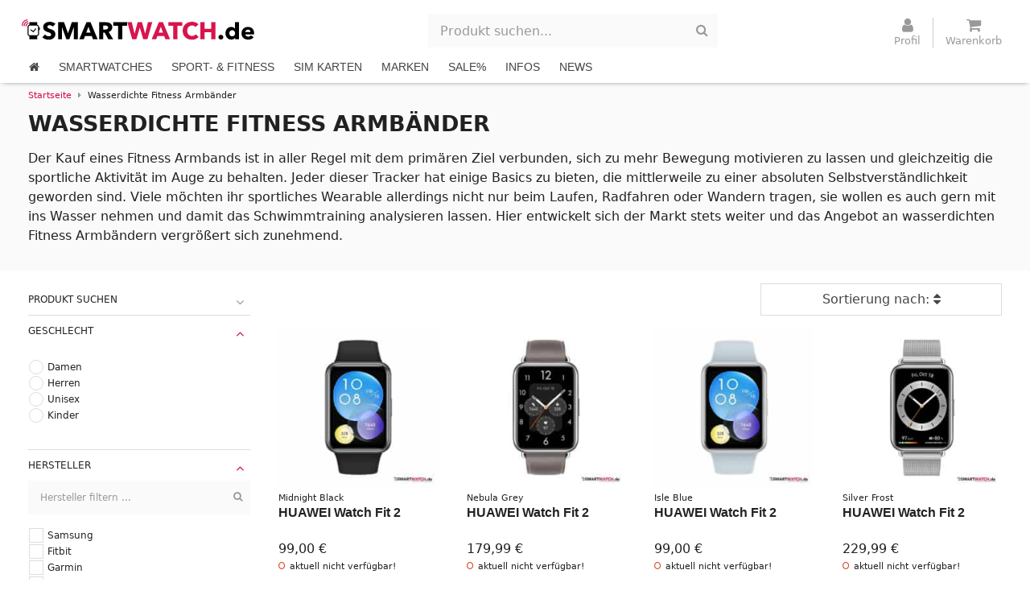

--- FILE ---
content_type: text/html; charset=UTF-8
request_url: https://www.smartwatch.de/wasserdichte-fitness-armbaender/
body_size: 26461
content:
<!DOCTYPE html>
<!--[if IE 7]>
<html class="ie ie7" lang="de" class="uk-height-1-1">
<![endif]-->
<!--[if IE 8]>
<html class="ie ie8" lang="de" class="uk-height-1-1">
<![endif]-->
<!--[if !(IE 7) | !(IE 8)  ]><!-->
<html lang="de">
<!--<![endif]-->
<head>

	
		<script>
			/**
			 * Interner Traffic
			 **/
			if( document.cookie.indexOf('visitor_type=Intern') > -1 ) {

				// DataLayer vorbereiten
				window.dataLayer = window.dataLayer || [];

				dataLayer.push({
					'visitorType': 'Intern'
				});
			}
		</script>

		<!-- Google Tag Manager -->
		<script>
			(
				function(w,d,s,l,i){
					w[l]=w[l] || [];
					w[l].push({
							'gtm.start': new Date().getTime(),
							event:'gtm.js'
						});
					var f = d.getElementsByTagName(s)[0],
						j = d.createElement(s),
						dl= l != 'dataLayer' ? '&l='+l : '';
					j.async=true;
					j.src='https://www.googletagmanager.com/gtm.js?id='+i+dl;
					f.parentNode.insertBefore(j,f);
				}
			)( window, document, 'script', 'dataLayer', 'GTM-THLHLWF');
		</script>
		<!-- End Google Tag Manager -->
	
    <meta name="p:domain_verify" content="ae8285b33d1c46ce99fc8a8f3824695e" />

    <meta charset="UTF-8"/>
    <meta name="viewport" content="width=device-width, initial-scale=1, user-scalable=no, maximum-scale=1.0">
    <meta name="theme-color" content="#D8154E">

    <title>Wasserdichte Fitness Armbänder hier günstig kaufen</title>

	<meta name='robots' content='index, follow, max-image-preview:large, max-snippet:-1, max-video-preview:-1' />

	<!-- This site is optimized with the Yoast SEO Premium plugin v25.6 (Yoast SEO v25.6) - https://yoast.com/wordpress/plugins/seo/ -->
	<meta name="description" content="Große Auswahl an wasserdichten Fitness Armbändern aller Hersteller ➤ Versand noch heute bei Bestellung bis 15 Uhr" />
	<link rel="canonical" href="https://www.smartwatch.de/wasserdichte-fitness-armbaender/" />
	<meta property="og:locale" content="de_DE" />
	<meta property="og:type" content="article" />
	<meta property="og:title" content="Wasserdichte Fitness Armbänder" />
	<meta property="og:description" content="Große Auswahl an wasserdichten Fitness Armbändern aller Hersteller ➤ Versand noch heute bei Bestellung bis 15 Uhr" />
	<meta property="og:url" content="https://www.smartwatch.de/wasserdichte-fitness-armbaender/" />
	<meta property="og:site_name" content="Smartwatch.de" />
	<meta property="article:publisher" content="https://www.facebook.com/people/Smartwatchde/100071343897180/" />
	<meta property="article:modified_time" content="2024-09-30T16:46:17+00:00" />
	<meta property="og:image" content="https://www.smartwatch.de/wp-content/uploads/2024/09/smartwatch.de-vorschau.jpg" />
	<meta property="og:image:width" content="1200" />
	<meta property="og:image:height" content="627" />
	<meta property="og:image:type" content="image/jpeg" />
	<meta name="twitter:card" content="summary_large_image" />
	<meta name="twitter:site" content="@smartwatch_de" />
	<meta name="twitter:label1" content="Geschätzte Lesezeit" />
	<meta name="twitter:data1" content="11 Minuten" />
	<script type="application/ld+json" class="yoast-schema-graph">{"@context":"https://schema.org","@graph":[{"@type":"WebPage","@id":"https://www.smartwatch.de/wasserdichte-fitness-armbaender/","url":"https://www.smartwatch.de/wasserdichte-fitness-armbaender/","name":"Wasserdichte Fitness Armbänder hier günstig kaufen","isPartOf":{"@id":"https://www.smartwatch.de/#website"},"datePublished":"2016-11-10T10:01:08+00:00","dateModified":"2024-09-30T16:46:17+00:00","description":"Große Auswahl an wasserdichten Fitness Armbändern aller Hersteller ➤ Versand noch heute bei Bestellung bis 15 Uhr","breadcrumb":{"@id":"https://www.smartwatch.de/wasserdichte-fitness-armbaender/#breadcrumb"},"inLanguage":"de","potentialAction":[{"@type":"ReadAction","target":["https://www.smartwatch.de/wasserdichte-fitness-armbaender/"]}]},{"@type":"BreadcrumbList","@id":"https://www.smartwatch.de/wasserdichte-fitness-armbaender/#breadcrumb","itemListElement":[{"@type":"ListItem","position":1,"name":"Startseite","item":"https://www.smartwatch.de/"},{"@type":"ListItem","position":2,"name":"Wasserdichte Fitness Armbänder"}]},{"@type":"WebSite","@id":"https://www.smartwatch.de/#website","url":"https://www.smartwatch.de/","name":"Smartwatch.de","description":"Smartwatches online kaufen","publisher":{"@id":"https://www.smartwatch.de/#organization"},"potentialAction":[{"@type":"SearchAction","target":{"@type":"EntryPoint","urlTemplate":"https://www.smartwatch.de/?s={search_term_string}"},"query-input":{"@type":"PropertyValueSpecification","valueRequired":true,"valueName":"search_term_string"}}],"inLanguage":"de"},{"@type":"Organization","@id":"https://www.smartwatch.de/#organization","name":"Smartwatch.de","url":"https://www.smartwatch.de/","logo":{"@type":"ImageObject","inLanguage":"de","@id":"https://www.smartwatch.de/#/schema/logo/image/","url":"https://www.smartwatch.de/wp-content/uploads/2018/10/cropped-favicon-1.png","contentUrl":"https://www.smartwatch.de/wp-content/uploads/2018/10/cropped-favicon-1.png","width":512,"height":512,"caption":"Smartwatch.de"},"image":{"@id":"https://www.smartwatch.de/#/schema/logo/image/"},"sameAs":["https://www.facebook.com/people/Smartwatchde/100071343897180/","https://x.com/smartwatch_de","https://www.instagram.com/smartwatch.de/","https://www.youtube.com/@smartwatch_de","https://www.pinterest.de/smartwatchde/"],"description":"Smartwatch.de der Smartwatch Online Shop Nr. 1 in Deutschland","email":"info@smartwatch.de","telephone":"035181136040","legalName":"Tradenext GmbH","vatID":"DE307466707","taxID":"202/118/08978","numberOfEmployees":{"@type":"QuantitativeValue","minValue":"1","maxValue":"10"}}]}</script>
	<!-- / Yoast SEO Premium plugin. -->


<style id='classic-theme-styles-inline-css' type='text/css'>
/*! This file is auto-generated */
.wp-block-button__link{color:#fff;background-color:#32373c;border-radius:9999px;box-shadow:none;text-decoration:none;padding:calc(.667em + 2px) calc(1.333em + 2px);font-size:1.125em}.wp-block-file__button{background:#32373c;color:#fff;text-decoration:none}
</style>
<style id='global-styles-inline-css' type='text/css'>
:root{--wp--preset--aspect-ratio--square: 1;--wp--preset--aspect-ratio--4-3: 4/3;--wp--preset--aspect-ratio--3-4: 3/4;--wp--preset--aspect-ratio--3-2: 3/2;--wp--preset--aspect-ratio--2-3: 2/3;--wp--preset--aspect-ratio--16-9: 16/9;--wp--preset--aspect-ratio--9-16: 9/16;--wp--preset--color--black: #000000;--wp--preset--color--cyan-bluish-gray: #abb8c3;--wp--preset--color--white: #ffffff;--wp--preset--color--pale-pink: #f78da7;--wp--preset--color--vivid-red: #cf2e2e;--wp--preset--color--luminous-vivid-orange: #ff6900;--wp--preset--color--luminous-vivid-amber: #fcb900;--wp--preset--color--light-green-cyan: #7bdcb5;--wp--preset--color--vivid-green-cyan: #00d084;--wp--preset--color--pale-cyan-blue: #8ed1fc;--wp--preset--color--vivid-cyan-blue: #0693e3;--wp--preset--color--vivid-purple: #9b51e0;--wp--preset--gradient--vivid-cyan-blue-to-vivid-purple: linear-gradient(135deg,rgba(6,147,227,1) 0%,rgb(155,81,224) 100%);--wp--preset--gradient--light-green-cyan-to-vivid-green-cyan: linear-gradient(135deg,rgb(122,220,180) 0%,rgb(0,208,130) 100%);--wp--preset--gradient--luminous-vivid-amber-to-luminous-vivid-orange: linear-gradient(135deg,rgba(252,185,0,1) 0%,rgba(255,105,0,1) 100%);--wp--preset--gradient--luminous-vivid-orange-to-vivid-red: linear-gradient(135deg,rgba(255,105,0,1) 0%,rgb(207,46,46) 100%);--wp--preset--gradient--very-light-gray-to-cyan-bluish-gray: linear-gradient(135deg,rgb(238,238,238) 0%,rgb(169,184,195) 100%);--wp--preset--gradient--cool-to-warm-spectrum: linear-gradient(135deg,rgb(74,234,220) 0%,rgb(151,120,209) 20%,rgb(207,42,186) 40%,rgb(238,44,130) 60%,rgb(251,105,98) 80%,rgb(254,248,76) 100%);--wp--preset--gradient--blush-light-purple: linear-gradient(135deg,rgb(255,206,236) 0%,rgb(152,150,240) 100%);--wp--preset--gradient--blush-bordeaux: linear-gradient(135deg,rgb(254,205,165) 0%,rgb(254,45,45) 50%,rgb(107,0,62) 100%);--wp--preset--gradient--luminous-dusk: linear-gradient(135deg,rgb(255,203,112) 0%,rgb(199,81,192) 50%,rgb(65,88,208) 100%);--wp--preset--gradient--pale-ocean: linear-gradient(135deg,rgb(255,245,203) 0%,rgb(182,227,212) 50%,rgb(51,167,181) 100%);--wp--preset--gradient--electric-grass: linear-gradient(135deg,rgb(202,248,128) 0%,rgb(113,206,126) 100%);--wp--preset--gradient--midnight: linear-gradient(135deg,rgb(2,3,129) 0%,rgb(40,116,252) 100%);--wp--preset--font-size--small: 13px;--wp--preset--font-size--medium: 20px;--wp--preset--font-size--large: 36px;--wp--preset--font-size--x-large: 42px;--wp--preset--font-family--inter: "Inter", sans-serif;--wp--preset--font-family--cardo: Cardo;--wp--preset--spacing--20: 0.44rem;--wp--preset--spacing--30: 0.67rem;--wp--preset--spacing--40: 1rem;--wp--preset--spacing--50: 1.5rem;--wp--preset--spacing--60: 2.25rem;--wp--preset--spacing--70: 3.38rem;--wp--preset--spacing--80: 5.06rem;--wp--preset--shadow--natural: 6px 6px 9px rgba(0, 0, 0, 0.2);--wp--preset--shadow--deep: 12px 12px 50px rgba(0, 0, 0, 0.4);--wp--preset--shadow--sharp: 6px 6px 0px rgba(0, 0, 0, 0.2);--wp--preset--shadow--outlined: 6px 6px 0px -3px rgba(255, 255, 255, 1), 6px 6px rgba(0, 0, 0, 1);--wp--preset--shadow--crisp: 6px 6px 0px rgba(0, 0, 0, 1);}:where(.is-layout-flex){gap: 0.5em;}:where(.is-layout-grid){gap: 0.5em;}body .is-layout-flex{display: flex;}.is-layout-flex{flex-wrap: wrap;align-items: center;}.is-layout-flex > :is(*, div){margin: 0;}body .is-layout-grid{display: grid;}.is-layout-grid > :is(*, div){margin: 0;}:where(.wp-block-columns.is-layout-flex){gap: 2em;}:where(.wp-block-columns.is-layout-grid){gap: 2em;}:where(.wp-block-post-template.is-layout-flex){gap: 1.25em;}:where(.wp-block-post-template.is-layout-grid){gap: 1.25em;}.has-black-color{color: var(--wp--preset--color--black) !important;}.has-cyan-bluish-gray-color{color: var(--wp--preset--color--cyan-bluish-gray) !important;}.has-white-color{color: var(--wp--preset--color--white) !important;}.has-pale-pink-color{color: var(--wp--preset--color--pale-pink) !important;}.has-vivid-red-color{color: var(--wp--preset--color--vivid-red) !important;}.has-luminous-vivid-orange-color{color: var(--wp--preset--color--luminous-vivid-orange) !important;}.has-luminous-vivid-amber-color{color: var(--wp--preset--color--luminous-vivid-amber) !important;}.has-light-green-cyan-color{color: var(--wp--preset--color--light-green-cyan) !important;}.has-vivid-green-cyan-color{color: var(--wp--preset--color--vivid-green-cyan) !important;}.has-pale-cyan-blue-color{color: var(--wp--preset--color--pale-cyan-blue) !important;}.has-vivid-cyan-blue-color{color: var(--wp--preset--color--vivid-cyan-blue) !important;}.has-vivid-purple-color{color: var(--wp--preset--color--vivid-purple) !important;}.has-black-background-color{background-color: var(--wp--preset--color--black) !important;}.has-cyan-bluish-gray-background-color{background-color: var(--wp--preset--color--cyan-bluish-gray) !important;}.has-white-background-color{background-color: var(--wp--preset--color--white) !important;}.has-pale-pink-background-color{background-color: var(--wp--preset--color--pale-pink) !important;}.has-vivid-red-background-color{background-color: var(--wp--preset--color--vivid-red) !important;}.has-luminous-vivid-orange-background-color{background-color: var(--wp--preset--color--luminous-vivid-orange) !important;}.has-luminous-vivid-amber-background-color{background-color: var(--wp--preset--color--luminous-vivid-amber) !important;}.has-light-green-cyan-background-color{background-color: var(--wp--preset--color--light-green-cyan) !important;}.has-vivid-green-cyan-background-color{background-color: var(--wp--preset--color--vivid-green-cyan) !important;}.has-pale-cyan-blue-background-color{background-color: var(--wp--preset--color--pale-cyan-blue) !important;}.has-vivid-cyan-blue-background-color{background-color: var(--wp--preset--color--vivid-cyan-blue) !important;}.has-vivid-purple-background-color{background-color: var(--wp--preset--color--vivid-purple) !important;}.has-black-border-color{border-color: var(--wp--preset--color--black) !important;}.has-cyan-bluish-gray-border-color{border-color: var(--wp--preset--color--cyan-bluish-gray) !important;}.has-white-border-color{border-color: var(--wp--preset--color--white) !important;}.has-pale-pink-border-color{border-color: var(--wp--preset--color--pale-pink) !important;}.has-vivid-red-border-color{border-color: var(--wp--preset--color--vivid-red) !important;}.has-luminous-vivid-orange-border-color{border-color: var(--wp--preset--color--luminous-vivid-orange) !important;}.has-luminous-vivid-amber-border-color{border-color: var(--wp--preset--color--luminous-vivid-amber) !important;}.has-light-green-cyan-border-color{border-color: var(--wp--preset--color--light-green-cyan) !important;}.has-vivid-green-cyan-border-color{border-color: var(--wp--preset--color--vivid-green-cyan) !important;}.has-pale-cyan-blue-border-color{border-color: var(--wp--preset--color--pale-cyan-blue) !important;}.has-vivid-cyan-blue-border-color{border-color: var(--wp--preset--color--vivid-cyan-blue) !important;}.has-vivid-purple-border-color{border-color: var(--wp--preset--color--vivid-purple) !important;}.has-vivid-cyan-blue-to-vivid-purple-gradient-background{background: var(--wp--preset--gradient--vivid-cyan-blue-to-vivid-purple) !important;}.has-light-green-cyan-to-vivid-green-cyan-gradient-background{background: var(--wp--preset--gradient--light-green-cyan-to-vivid-green-cyan) !important;}.has-luminous-vivid-amber-to-luminous-vivid-orange-gradient-background{background: var(--wp--preset--gradient--luminous-vivid-amber-to-luminous-vivid-orange) !important;}.has-luminous-vivid-orange-to-vivid-red-gradient-background{background: var(--wp--preset--gradient--luminous-vivid-orange-to-vivid-red) !important;}.has-very-light-gray-to-cyan-bluish-gray-gradient-background{background: var(--wp--preset--gradient--very-light-gray-to-cyan-bluish-gray) !important;}.has-cool-to-warm-spectrum-gradient-background{background: var(--wp--preset--gradient--cool-to-warm-spectrum) !important;}.has-blush-light-purple-gradient-background{background: var(--wp--preset--gradient--blush-light-purple) !important;}.has-blush-bordeaux-gradient-background{background: var(--wp--preset--gradient--blush-bordeaux) !important;}.has-luminous-dusk-gradient-background{background: var(--wp--preset--gradient--luminous-dusk) !important;}.has-pale-ocean-gradient-background{background: var(--wp--preset--gradient--pale-ocean) !important;}.has-electric-grass-gradient-background{background: var(--wp--preset--gradient--electric-grass) !important;}.has-midnight-gradient-background{background: var(--wp--preset--gradient--midnight) !important;}.has-small-font-size{font-size: var(--wp--preset--font-size--small) !important;}.has-medium-font-size{font-size: var(--wp--preset--font-size--medium) !important;}.has-large-font-size{font-size: var(--wp--preset--font-size--large) !important;}.has-x-large-font-size{font-size: var(--wp--preset--font-size--x-large) !important;}
:where(.wp-block-post-template.is-layout-flex){gap: 1.25em;}:where(.wp-block-post-template.is-layout-grid){gap: 1.25em;}
:where(.wp-block-columns.is-layout-flex){gap: 2em;}:where(.wp-block-columns.is-layout-grid){gap: 2em;}
:root :where(.wp-block-pullquote){font-size: 1.5em;line-height: 1.6;}
</style>
<style id='woocommerce-inline-inline-css' type='text/css'>
.woocommerce form .form-row .required { visibility: visible; }
</style>
<link rel='stylesheet' id='paypalplus-woocommerce-front-css' href='https://www.smartwatch.de/wp-content/plugins/woo-paypalplus/public/css/front.min.css?ver=1592986935' type='text/css' media='screen' />
<link rel='stylesheet' id='smartwatch-main-css' href='https://www.smartwatch.de/wp-content/themes/smartwatch-child/css/main.css?ver=6.6.2' type='text/css' media='' />
<link rel='stylesheet' id='smartwatch-main-custom-css' href='https://www.smartwatch.de/wp-content/themes/smartwatch-child/css/main-custom.css?ver=6.6.2' type='text/css' media='' />
<link rel='stylesheet' id='chosen-css' href='https://www.smartwatch.de/wp-content/themes/smartwatch-child/css/vendors/chosen.css?ver=6.6.2' type='text/css' media='' />
<link rel='stylesheet' id='woocommerce-gzd-layout-css' href='https://www.smartwatch.de/wp-content/plugins/woocommerce-germanized/build/static/layout-styles.css?ver=3.18.2' type='text/css' media='all' />
<style id='woocommerce-gzd-layout-inline-css' type='text/css'>
.woocommerce-checkout .shop_table { background-color: #eeeeee; } .product p.deposit-packaging-type { font-size: 1.25em !important; } p.woocommerce-shipping-destination { display: none; }
</style>
<script type="text/javascript" src="https://www.smartwatch.de/wp-content/themes/smartwatch-child/js/vendors/jquery.min.js?ver=6.6.2" id="jquery-js"></script>
<script type="text/javascript" src="https://cdn.jsdelivr.net/npm/bluebird@3.5.3/js/browser/bluebird.js?ver=6.6.2" id="bluebird-js"></script>
<script>var $ = jQuery;</script><link href='https://www.smartwatch.de/wasserdichte-fitness-armbaender/page/2/' />	<noscript><style>.woocommerce-product-gallery{ opacity: 1 !important; }</style></noscript>
	<script id='nitro-telemetry-meta' nitro-exclude>window.NPTelemetryMetadata={missReason: (!window.NITROPACK_STATE ? 'cache not found' : 'hit'),pageType: 'page',isEligibleForOptimization: true,}</script><script id='nitro-generic' nitro-exclude>(()=>{window.NitroPack=window.NitroPack||{coreVersion:"na",isCounted:!1};let e=document.createElement("script");if(e.src="https://nitroscripts.com/qzyetQwzhEHjMMEaHDlnMELViycEdwgb",e.async=!0,e.id="nitro-script",document.head.appendChild(e),!window.NitroPack.isCounted){window.NitroPack.isCounted=!0;let t=()=>{navigator.sendBeacon("https://to.getnitropack.com/p",JSON.stringify({siteId:"qzyetQwzhEHjMMEaHDlnMELViycEdwgb",url:window.location.href,isOptimized:!!window.IS_NITROPACK,coreVersion:"na",missReason:window.NPTelemetryMetadata?.missReason||"",pageType:window.NPTelemetryMetadata?.pageType||"",isEligibleForOptimization:!!window.NPTelemetryMetadata?.isEligibleForOptimization}))};(()=>{let e=()=>new Promise(e=>{"complete"===document.readyState?e():window.addEventListener("load",e)}),i=()=>new Promise(e=>{document.prerendering?document.addEventListener("prerenderingchange",e,{once:!0}):e()}),a=async()=>{await i(),await e(),t()};a()})(),window.addEventListener("pageshow",e=>{if(e.persisted){let i=document.prerendering||self.performance?.getEntriesByType?.("navigation")[0]?.activationStart>0;"visible"!==document.visibilityState||i||t()}})}})();</script><style id='wp-fonts-local' type='text/css'>
@font-face{font-family:Inter;font-style:normal;font-weight:300 900;font-display:fallback;src:url('https://www.smartwatch.de/wp-content/plugins/woocommerce/assets/fonts/Inter-VariableFont_slnt,wght.woff2') format('woff2');font-stretch:normal;}
@font-face{font-family:Cardo;font-style:normal;font-weight:400;font-display:fallback;src:url('https://www.smartwatch.de/wp-content/plugins/woocommerce/assets/fonts/cardo_normal_400.woff2') format('woff2');}
</style>
<link rel="icon" href="https://www.smartwatch.de/wp-content/uploads/2018/10/cropped-favicon-1-32x32.png" sizes="32x32" />
<link rel="icon" href="https://www.smartwatch.de/wp-content/uploads/2018/10/cropped-favicon-1-192x192.png" sizes="192x192" />
<link rel="apple-touch-icon" href="https://www.smartwatch.de/wp-content/uploads/2018/10/cropped-favicon-1-180x180.png" />
<meta name="msapplication-TileImage" content="https://www.smartwatch.de/wp-content/uploads/2018/10/cropped-favicon-1-270x270.png" />

    <link rel="pingback" href="https://www.smartwatch.de/xmlrpc.php"/>
	</head>

<body class="page-template page-template-page-product_overview page-template-page-product_overview-php page page-id-39059 theme-smartwatch woocommerce-no-js">

	
		<!-- Google Tag Manager (noscript) -->
		<noscript><iframe src="https://www.googletagmanager.com/ns.html?id=GTM-THLHLWF" height="0" width="0" style="display:none;visibility:hidden"></iframe></noscript>
		<!-- End Google Tag Manager (noscript) -->

	<!--
	<div id="ticker-box" class="uk-panel-box uk-contrast" style="background-color:#d40d45 !important; color:#ffffff; height:20px;">
		<ul>
			<li style="display:none;">
				+++ <strong>Durch das erhöhte Bestellaufkommen und die Covid-19 Situation kann es aktuell zu Lieferverzögerungen kommen. Wir arbeiten aber unter Hochdruck daran, Ihre bestellte Ware so schnell wie möglich zu verpacken und an Sie zu verschicken.</strong>
				+++
			</li>
		</ul>
	</div>
-->
<header id="header" class="uk-cover-background uk-block uk-block-default uk-visible-large uk-margin-remove-bottom">
    <div class="uk-container uk-container-large uk-container-center">
        <div class="uk-flex uk-flex-middle uk-flex-space-between">

            <div class="logo-area">
                <a href="https://www.smartwatch.de/" title="Smartwatch" class="uk-link-reset">
                    <img class="logo" itemprop="logo" src="/wp-content/themes/smartwatch-child/images/logo/smartwatch-logo.svg" alt="Smartwatch" title="Smartwatch" width="328" height="55">
                </a>
            </div>

            <div class="search">
	            <form action="/suchergebnisse/" method="get">
	                <div class="uk-autocomplete uk-form uk-position-relative" data-uk-autocomplete="{source:'/wp-content/themes/smartwatch-child/ajax/search_product.ajax.php'}">
	                    <input type="text" name="woof_text" value="" placeholder="Produkt suchen..." class="uk-form-width-large">
	                    <input type="hidden" name="woof" value="1" >
	                    <i class="uk-icon-search uk-position-top-right" style="margin: 12px 12px 0 0"></i>
	                   	<i class="uk-icon-spin uk-icon-repeat uk-position-top-right" style="margin: 12px 12px 0 0"></i>

						<script type="text/autocomplete">
							<ul class="uk-nav uk-nav-autocomplete uk-autocomplete-results">
								{{~items}}
									<li data-value="{{ $item.value }}">
										<a href="{{ $item.url }}">{{ $item.title }}</a>
									</li>
								{{/items}}
							</ul>
						</script>
	                </div>
	            </form>
            </div>

            <div class="profil-cart">
                <a href="/mein-konto/"><i class="uk-icon-small uk-icon-user"></i><br>Profil</a>
                <!-- <a href=""><i class="uk-icon-small uk-icon-heart"></i><span class="uk-badge uk-badge-notification">1</span><br>Merkzettel</a> -->
                <a href="https://www.smartwatch.de/warenkorb/" style="padding-right:0;">
	                <i class="uk-icon-small uk-icon-shopping-cart"></i>
	                <span class="uk-badge uk-badge-notification cart_contents_total uk-hidden"></span>
	                <br>Warenkorb
	            </a>
            </div>

        </div>
    </div>
</header>
<nav id="navbar" class="uk-navbar">
    <div class="uk-container uk-container-center">

		<div class="menu-main-menu-container"><ul id="navbar-width" class="uk-navbar-nav uk-visible-large"><li class='menu-item menu-item-type-custom menu-item-object-custom uk-parent uk-text-nowrap' >	<a href="/" id="menu-item-link-18000" title="Home"><i class="uk-icon-home"></i></a></li><li class='menu-item menu-item-type-post_type menu-item-object-page menu-item-has-children uk-parent uk-text-nowrap'  data-uk-dropdown='{delay: 250}' >	<a href="https://www.smartwatch.de/smartwatch/" id="menu-item-link-22776" title="SMARTWATCH SHOP">SMARTWATCHES</a>	<div class='uk-dropdown uk-dropdown-navbar uk-dropdown-width-1'><ul class='uk-nav uk-nav-navbar uk-grid uk-dropdown-grid'><li class='menu-item menu-item-type-post_type menu-item-object-page uk-width-1-1 uk-text-nowrap' >	<a href="https://www.smartwatch.de/smartwatch/" id="menu-item-link-24604" title="SMARTWATCH SHOP"  style='text-transform: initial !important;' >SHOP</a></li><li class='menu-item menu-item-type-post_type menu-item-object-page uk-width-1-1 uk-text-nowrap' >	<a href="https://www.smartwatch.de/damen-smartwatch/" id="menu-item-link-24598" title="DAMEN SMARTWATCHES"  style='text-transform: initial !important;' >DAMEN</a></li><li class='menu-item menu-item-type-post_type menu-item-object-page uk-width-1-1 uk-text-nowrap' >	<a href="https://www.smartwatch.de/herren-smartwatch/" id="menu-item-link-24600" title="HERREN SMARTWATCHES"  style='text-transform: initial !important;' >HERREN</a></li><li class='menu-item menu-item-type-post_type menu-item-object-page uk-width-1-1 uk-text-nowrap' >	<a href="https://www.smartwatch.de/kinder-smartwatch/" id="menu-item-link-24611" title="KINDER SMARTWATCHES"  style='text-transform: initial !important;' >KINDER</a></li><li class='menu-item menu-item-type-post_type menu-item-object-page uk-width-1-1 uk-text-nowrap' >	<a href="https://www.smartwatch.de/senioren-smartwatch/" id="menu-item-link-27708" title="SENIOREN SMARTWATCHES"  style='text-transform: initial !important;' >SENIOREN</a></li><li class='menu-item menu-item-type-post_type menu-item-object-page uk-width-1-1 uk-text-nowrap' >	<a href="https://www.smartwatch.de/luxus-smartwatch/" id="menu-item-link-27075" title="LUXUS SMARTWATCHES"  style='text-transform: initial !important;' >LUXUS</a></li><li class='menu-item menu-item-type-post_type menu-item-object-page uk-width-1-1 uk-text-nowrap' >	<a href="https://www.smartwatch.de/smartwatch-kaufberatung/" id="menu-item-link-34400" title="SMARTWATCH KAUFBERATUNG"  style='text-transform: initial !important;' >KAUFBERATUNG</a></li></ul></div></li><li class='menu-item menu-item-type-post_type menu-item-object-page menu-item-has-children uk-parent uk-text-nowrap'  data-uk-dropdown='{delay: 250}' >	<a href="https://www.smartwatch.de/fitness-uhr/" id="menu-item-link-205528" title="SPORT- &#038; FITNESS UHREN">SPORT- &#038; FITNESS</a>	<div class='uk-dropdown uk-dropdown-navbar uk-dropdown-width-1'><ul class='uk-nav uk-nav-navbar uk-grid uk-dropdown-grid'><li class='menu-item menu-item-type-post_type menu-item-object-page uk-width-1-1 uk-text-nowrap' >	<a href="https://www.smartwatch.de/fitness-uhr/" id="menu-item-link-24581" title="FITNESS UHREN"  style='text-transform: initial !important;' >FITNESS UHREN</a></li><li class='menu-item menu-item-type-post_type menu-item-object-page uk-width-1-1 uk-text-nowrap' >	<a href="https://www.smartwatch.de/fitness-armband/" id="menu-item-link-22772" title="FITNESS ARMBÄNDER"  style='text-transform: initial !important;' >FITNESS ARMBÄNDER</a></li><li class='menu-item menu-item-type-post_type menu-item-object-page uk-width-1-1 uk-text-nowrap' >	<a href="https://www.smartwatch.de/outdoor-uhren/" id="menu-item-link-275055" title="OUTDOOR UHREN"  style='text-transform: initial !important;' >OUTDOOR</a></li><li class='menu-item menu-item-type-custom menu-item-object-custom uk-width-1-1 uk-text-nowrap' >	<a href="https://www.smartwatch.de/gps-uhren/" id="menu-item-link-275057" title="GPS UHREN"  style='text-transform: initial !important;' >GPS</a></li><li class='menu-item menu-item-type-post_type menu-item-object-page uk-width-1-1 uk-text-nowrap' >	<a href="https://www.smartwatch.de/laufuhren/" id="menu-item-link-275051" title="LAUFUHREN"  style='text-transform: initial !important;' >LAUFEN</a></li><li class='menu-item menu-item-type-post_type menu-item-object-page uk-width-1-1 uk-text-nowrap' >	<a href="https://www.smartwatch.de/pulsuhren/" id="menu-item-link-275050" title="PULSUHREN"  style='text-transform: initial !important;' >PULS</a></li><li class='menu-item menu-item-type-post_type menu-item-object-page uk-width-1-1 uk-text-nowrap' >	<a href="https://www.smartwatch.de/golfuhren/" id="menu-item-link-275049" title="GOLFUHREN"  style='text-transform: initial !important;' >GOLF</a></li><li class='menu-item menu-item-type-post_type menu-item-object-page uk-width-1-1 uk-text-nowrap' >	<a href="https://www.smartwatch.de/angeluhren/" id="menu-item-link-275053" title="ANGELUHREN"  style='text-transform: initial !important;' >ANGELN</a></li><li class='menu-item menu-item-type-post_type menu-item-object-page uk-width-1-1 uk-text-nowrap' >	<a href="https://www.smartwatch.de/segeluhren/" id="menu-item-link-275052" title="SEGELUHREN"  style='text-transform: initial !important;' >SEGELN</a></li><li class='menu-item menu-item-type-post_type menu-item-object-page uk-width-1-1 uk-text-nowrap' >	<a href="https://www.smartwatch.de/tennis-uhren/" id="menu-item-link-275054" title="TENNIS UHREN"  style='text-transform: initial !important;' >TENNIS</a></li><li class='menu-item menu-item-type-post_type menu-item-object-page uk-width-1-1 uk-text-nowrap' >	<a href="https://www.smartwatch.de/taucheruhren/" id="menu-item-link-275056" title="TAUCHERUHREN"  style='text-transform: initial !important;' >TAUCHEN</a></li><li class='menu-item menu-item-type-post_type menu-item-object-page uk-width-1-1 uk-text-nowrap' >	<a href="https://www.smartwatch.de/fitness-uhren-kaufberatung/" id="menu-item-link-36194" title="FITNESSUHREN KAUFBERATUNG"  style='text-transform: initial !important;' >FITNESSUHREN BERATUNG</a></li><li class='menu-item menu-item-type-post_type menu-item-object-page uk-width-1-1 uk-text-nowrap' >	<a href="https://www.smartwatch.de/fitness-armband-kaufberatung/" id="menu-item-link-37372" title="FITNESS ARMBAND KAUFBERATUNG"  style='text-transform: initial !important;' >FITNESS ARMBAND BERATUNG</a></li></ul></div></li><li class='menu-item menu-item-type-post_type menu-item-object-page uk-parent uk-text-nowrap' >	<a href="https://www.smartwatch.de/sim-karten/" id="menu-item-link-48712" title="SMARTWATCH SIM KARTE">SIM KARTEN</a></li><li class='columns-2 menu-item menu-item-type-post_type menu-item-object-page uk-parent uk-text-nowrap' >	<a href="https://www.smartwatch.de/marken/" id="menu-item-link-247200" title="SMARTWATCH MARKEN">MARKEN</a></li><li class='sales menu-item menu-item-type-post_type menu-item-object-page uk-parent uk-text-nowrap' >	<a href="https://www.smartwatch.de/smartwatch-sale/" id="menu-item-link-314597" title="SMARTWATCH SALE">SALE%</a></li><li class='menu-item menu-item-type-post_type menu-item-object-page uk-parent uk-text-nowrap' >	<a href="https://www.smartwatch.de/smartwatch-informationen/" id="menu-item-link-85149" title="SMARTWATCH INFORMATIONEN">INFOS</a></li><li class='menu-item menu-item-type-taxonomy menu-item-object-category uk-parent uk-text-nowrap' >	<a href="https://www.smartwatch.de/news/" id="menu-item-link-573663" title="SMARTWATCH NEWS">NEWS</a></li></ul></div>
        <div class="uk-hidden-large">

            <div class="uk-margin-top uk-text-center uk-visible-small">
                <a href="https://www.smartwatch.de/" title="Smartwatch" class="uk-link-reset">
                    <img class="logo" src="/wp-content/themes/smartwatch-child/images/logo/smartwatch-logo.svg" alt="Smartwatch" title="Smartwatch" width="190" height="32">
                </a>
            </div>

            <div class="uk-panel uk-margin-top uk-margin-small-bottom profil-cart">

                <div class="uk-flex uk-flex-space-between">

                    <div class="uk-panel uk-text-left uk-hidden-small uk-flex uk-flex-middle">
                        <a href="https://www.smartwatch.de/" title="Smartwatch" class="uk-link-reset">
                            <img class="logo" src="/wp-content/themes/smartwatch-child/images/logo/smartwatch-logo.svg" alt="Smartwatch" title="Smartwatch" width="220" height="37">
                        </a>
                    </div>

                    <div class="uk-panel uk-text-center uk-hidden">
                        <a href="https://www.smartwatch.de/">
                            <i class="uk-icon-home uk-icon-small"> </i>
                            <div class="uk-text-small">Startseite</div>
                        </a>
                    </div>

                    <div class="uk-panel uk-text-center">
                        <a href="/mein-konto/">
                            <i class="uk-icon-user uk-icon-small"> </i>
                            <div class="uk-text-small">Konto</div>
                        </a>
                    </div>

                    <div class="uk-panel uk-text-center">
                        <a href="https://www.smartwatch.de/warenkorb/" style="padding-right:0;">
                            <i class="uk-icon-shopping-cart uk-icon-small"></i>
                            <span class="uk-badge uk-badge-notification cart_contents_total uk-hidden"></span>
                            <div class="uk-text-small">Warenkorb</div>
                        </a>
                    </div>

                    <div class="uk-panel uk-text-center">
                        <a href="javascript:void(0);">
                            <i class="uk-icon-search uk-icon-small"> </i>
                            <div class="uk-text-small">Suche</div>
                        </a>
                    </div>

                    <div class="uk-panel uk-text-center">
                        <a href="#offcanvas-menu" class="uk-navbar-toggle" data-uk-offcanvas="{mode:'slide'}">
                            <i class="uk-icon-bars"> </i>
                            <div class="uk-text-small">Menü</div>
                        </a>
                    </div>

                </div>

                <div class="search" style="display:none;">
                    <form action="/suchergebnisse/" method="get">
                        <div class="uk-autocomplete uk-form" data-uk-autocomplete="{source:'/wp-content/themes/smartwatch-child/ajax/search_product.ajax.php'}">
                            <input type="search" name="woof_text" value="" placeholder="Produkt suchen..." class="uk-form-search-mobil">
                            <input type="hidden" name="woof" value="1">

                            <script type="text/autocomplete">
                                <ul class="uk-nav uk-nav-autocomplete uk-autocomplete-results">
                                    {{~items}}
                                        <li data-value="{{ $item.value }}">
                                            <a href="{{ $item.url }}">{{ $item.title }}</a>
                                        </li>
                                    {{/items}}
                                </ul>
                            </script>
                        </div>
                    </form>
                </div>

            </div>

        </div>

    </div>
</nav>

<nav class="uk-margin-top breadcrumb uk-hidden-xsmall">	<div class="uk-container uk-container-center">		<ul class="uk-breadcrumb uk-text-small"><li><a href="https://www.smartwatch.de">Startseite</a></li><li class="uk-active"><span class="current-page">Wasserdichte Fitness Armbänder</span></li>		</ul>	</div></nav>
<div id="offcanvas-menu" class="uk-offcanvas">
    <div class="uk-offcanvas-bar uk-offcanvas-bar-flip">
    <a href="#offcanvas-menu" class="uk-close uk-position-top-left" data-uk-offcanvas="{target:'#offcanvas-menu'}" style="margin-top: 23px; margin-left: 15px; color: white;"></a>
		<div class="menu-main-menu-container"><ul id="menu-main-menu" class="uk-nav uk-nav-offcanvas uk-nav-parent-icon" data-uk-nav><li class='menu-item menu-item-type-custom menu-item-object-custom uk-text-nowrap'>	<a href="/" id="menu-item-link-18000" title="Home"><i class="uk-icon-home"></i></a></li><li class='menu-item menu-item-type-post_type menu-item-object-page menu-item-has-children uk-parent uk-text-nowrap'>	<a href='#' data-href='https://www.smartwatch.de/smartwatch/'>SMARTWATCHES</a><ul class='uk-nav-sub'><li class='menu-item menu-item-type-post_type menu-item-object-page uk-text-nowrap'>	<a href="https://www.smartwatch.de/smartwatch/" id="menu-item-link-24604" title="SMARTWATCH SHOP">SHOP</a></li><li class='menu-item menu-item-type-post_type menu-item-object-page uk-text-nowrap'>	<a href="https://www.smartwatch.de/damen-smartwatch/" id="menu-item-link-24598" title="DAMEN SMARTWATCHES">DAMEN</a></li><li class='menu-item menu-item-type-post_type menu-item-object-page uk-text-nowrap'>	<a href="https://www.smartwatch.de/herren-smartwatch/" id="menu-item-link-24600" title="HERREN SMARTWATCHES">HERREN</a></li><li class='menu-item menu-item-type-post_type menu-item-object-page uk-text-nowrap'>	<a href="https://www.smartwatch.de/kinder-smartwatch/" id="menu-item-link-24611" title="KINDER SMARTWATCHES">KINDER</a></li><li class='menu-item menu-item-type-post_type menu-item-object-page uk-text-nowrap'>	<a href="https://www.smartwatch.de/senioren-smartwatch/" id="menu-item-link-27708" title="SENIOREN SMARTWATCHES">SENIOREN</a></li><li class='menu-item menu-item-type-post_type menu-item-object-page uk-text-nowrap'>	<a href="https://www.smartwatch.de/luxus-smartwatch/" id="menu-item-link-27075" title="LUXUS SMARTWATCHES">LUXUS</a></li><li class='menu-item menu-item-type-post_type menu-item-object-page uk-text-nowrap'>	<a href="https://www.smartwatch.de/smartwatch-kaufberatung/" id="menu-item-link-34400" title="SMARTWATCH KAUFBERATUNG">KAUFBERATUNG</a></li></ul></li><li class='menu-item menu-item-type-post_type menu-item-object-page menu-item-has-children uk-parent uk-text-nowrap'>	<a href='#' data-href='https://www.smartwatch.de/fitness-uhr/'>SPORT- &#038; FITNESS</a><ul class='uk-nav-sub'><li class='menu-item menu-item-type-post_type menu-item-object-page uk-text-nowrap'>	<a href="https://www.smartwatch.de/fitness-uhr/" id="menu-item-link-24581" title="FITNESS UHREN">FITNESS UHREN</a></li><li class='menu-item menu-item-type-post_type menu-item-object-page uk-text-nowrap'>	<a href="https://www.smartwatch.de/fitness-armband/" id="menu-item-link-22772" title="FITNESS ARMBÄNDER">FITNESS ARMBÄNDER</a></li><li class='menu-item menu-item-type-post_type menu-item-object-page uk-text-nowrap'>	<a href="https://www.smartwatch.de/outdoor-uhren/" id="menu-item-link-275055" title="OUTDOOR UHREN">OUTDOOR</a></li><li class='menu-item menu-item-type-custom menu-item-object-custom uk-text-nowrap'>	<a href="https://www.smartwatch.de/gps-uhren/" id="menu-item-link-275057" title="GPS UHREN">GPS</a></li><li class='menu-item menu-item-type-post_type menu-item-object-page uk-text-nowrap'>	<a href="https://www.smartwatch.de/laufuhren/" id="menu-item-link-275051" title="LAUFUHREN">LAUFEN</a></li><li class='menu-item menu-item-type-post_type menu-item-object-page uk-text-nowrap'>	<a href="https://www.smartwatch.de/pulsuhren/" id="menu-item-link-275050" title="PULSUHREN">PULS</a></li><li class='menu-item menu-item-type-post_type menu-item-object-page uk-text-nowrap'>	<a href="https://www.smartwatch.de/golfuhren/" id="menu-item-link-275049" title="GOLFUHREN">GOLF</a></li><li class='menu-item menu-item-type-post_type menu-item-object-page uk-text-nowrap'>	<a href="https://www.smartwatch.de/angeluhren/" id="menu-item-link-275053" title="ANGELUHREN">ANGELN</a></li><li class='menu-item menu-item-type-post_type menu-item-object-page uk-text-nowrap'>	<a href="https://www.smartwatch.de/segeluhren/" id="menu-item-link-275052" title="SEGELUHREN">SEGELN</a></li><li class='menu-item menu-item-type-post_type menu-item-object-page uk-text-nowrap'>	<a href="https://www.smartwatch.de/tennis-uhren/" id="menu-item-link-275054" title="TENNIS UHREN">TENNIS</a></li><li class='menu-item menu-item-type-post_type menu-item-object-page uk-text-nowrap'>	<a href="https://www.smartwatch.de/taucheruhren/" id="menu-item-link-275056" title="TAUCHERUHREN">TAUCHEN</a></li><li class='menu-item menu-item-type-post_type menu-item-object-page uk-text-nowrap'>	<a href="https://www.smartwatch.de/fitness-uhren-kaufberatung/" id="menu-item-link-36194" title="FITNESSUHREN KAUFBERATUNG">FITNESSUHREN BERATUNG</a></li><li class='menu-item menu-item-type-post_type menu-item-object-page uk-text-nowrap'>	<a href="https://www.smartwatch.de/fitness-armband-kaufberatung/" id="menu-item-link-37372" title="FITNESS ARMBAND KAUFBERATUNG">FITNESS ARMBAND BERATUNG</a></li></ul></li><li class='menu-item menu-item-type-post_type menu-item-object-page uk-text-nowrap'>	<a href="https://www.smartwatch.de/sim-karten/" id="menu-item-link-48712" title="SMARTWATCH SIM KARTE">SIM KARTEN</a></li><li class='columns-2 menu-item menu-item-type-post_type menu-item-object-page uk-text-nowrap'>	<a href="https://www.smartwatch.de/marken/" id="menu-item-link-247200" title="SMARTWATCH MARKEN">MARKEN</a></li><li class='sales menu-item menu-item-type-post_type menu-item-object-page uk-text-nowrap'>	<a href="https://www.smartwatch.de/smartwatch-sale/" id="menu-item-link-314597" title="SMARTWATCH SALE">SALE%</a></li><li class='menu-item menu-item-type-post_type menu-item-object-page uk-text-nowrap'>	<a href="https://www.smartwatch.de/smartwatch-informationen/" id="menu-item-link-85149" title="SMARTWATCH INFORMATIONEN">INFOS</a></li><li class='menu-item menu-item-type-taxonomy menu-item-object-category uk-text-nowrap'>	<a href="https://www.smartwatch.de/news/" id="menu-item-link-573663" title="SMARTWATCH NEWS">NEWS</a></li></ul></div>    </div>
</div>

<script>
	$(document).ready( function() {

		/* Suche ein / ausblenden
		=======================================*/
		$("#navbar .uk-hidden-large .uk-icon-search").click( function() {

			// Search Button
			elemSearchField = $("#navbar .uk-hidden-large .search");

			// Icon austauschen
			if( elemSearchField.css("display") == "none" ) {

				elemSearchField.show();

				$(this).addClass("uk-icon-close");
				$(this).removeClass("uk-icon-search");
			}
			else {

				elemSearchField.hide();

				$(this).addClass("uk-icon-search");
				$(this).removeClass("uk-icon-close");
			}

			$("#navbar input[type='search']").trigger("focus");

		});
	});
</script>

<section id="main" class="">
    <div class="uk-grid" data-uk-grid-margin >
        <div class="uk-width-1-1">
            <section id="content">
<!--
	<section class="head">
		<a href="/smartwatch/huawei-watch-fit-2/" title="HUAWEI FIT 2 und FreeBud 4i Otter hier kaufen">
			<figure class="uk-overlay">
				<div class="uk-cover-background uk-cover-slider" style="background-image:url(/wp-content/themes/smartwatch-child/images/brand-stores/huawei/huawei-watch-fit-2-freebuds-4i-otter-banner-produktseite-1.jpg);background-position: center center;">
					<img class="uk-invisible uk-responsive-width" src="/wp-content/themes/smartwatch-child/images/brand-stores/huawei/huawei-watch-fit-2-freebuds-4i-otter-banner-produktseite-1.jpg" alt="HUAWEI FIT 2 und FreeBud 4i Otter hier kaufen">
				</div>
			</figure>
		</a>
	</section>
-->

<!-- zXPLORA XGO3 zum Monatsgebinn für eine Woche einblenden 




-->


<section class="uk-block uk-block-primary news-box-1-col">
    <div class="uk-container uk-container-center uk-margin-top">

        <header id="" class="uk-article-title uk-padding-bottom-remove">
            <h1 class="uk-h1 uk-text-uppercase">Wasserdichte Fitness Armbänder</h1>
        </header>

		<div class="readmore">
		Der Kauf eines Fitness Armbands ist in aller Regel mit dem primären Ziel verbunden, sich zu mehr Bewegung motivieren zu lassen und gleichzeitig die sportliche Aktivität im Auge zu behalten. Jeder dieser Tracker hat einige Basics zu bieten, die mittlerweile zu einer absoluten Selbstverständlichkeit geworden sind. Viele möchten ihr sportliches Wearable allerdings nicht nur beim Laufen, Radfahren oder Wandern tragen, sie wollen es auch gern mit ins Wasser nehmen und damit das Schwimmtraining analysieren lassen. Hier entwickelt sich der Markt stets weiter und das Angebot an wasserdichten Fitness Armbändern vergrößert sich zunehmend.

		</div>

        <footer class="uk-margin-top uk-margin-bottom">

        </footer>

    </div>
</section>



<section class="uk-block product-overview woocommerce">
    <div class="uk-container uk-container-center">
        <div class="uk-grid">

            <div class="uk-width-1-4 uk-visible-large">
                <!-- Sidebar: Template dafür findest du in der Datei: sidebar-product_overview.php -->
                <aside>
	<div id='wemado-filter' class='wemado-filter uk-accordion' data-uk-accordion='{collapse: false}'><div class='checkboxes text  uk-visible-large'>
							<div class='uk-accordion-title'>Produkt suchen</div>
							<div class='uk-accordion-content' >		<div class='options clearfix'>
									<ul>	<li>
											<label class="clearfix  " data-tax="title" data-key="" data-value="">
												<div class="filter-text uk-form">
													<input type="text" name="title" class="uk-width-1-1" value="" data-tax="title" placeholder="Produktname ...">
													<input type="submit" name="submit" value=">">
												</div>
											</label>
										</li>			</ul>
								</div>	<div class='unchecked'>
										<a data-tax='title'>Auswahl aufheben</a>
									</div>	</div>
						</div><div class='checkboxes radio   open'>
							<div class='uk-accordion-title'>Geschlecht</div>
							<div class='uk-accordion-content' >		<div class='options clearfix'>
									<ul>	<li class="">
											<label class="clearfix  558 Damen" data-tax="pa_geschlecht">
												<input type="radio"  name="pa_geschlecht" value="558" data-tax="pa_geschlecht">
												<span></span>
												<span>Damen</span>
											</label>
										</li>	<li class="">
											<label class="clearfix  559 Herren" data-tax="pa_geschlecht">
												<input type="radio"  name="pa_geschlecht" value="559" data-tax="pa_geschlecht">
												<span></span>
												<span>Herren</span>
											</label>
										</li>	<li class="">
											<label class="clearfix  560 Unisex" data-tax="pa_geschlecht">
												<input type="radio"  name="pa_geschlecht" value="560" data-tax="pa_geschlecht">
												<span></span>
												<span>Unisex</span>
											</label>
										</li>	<li class="">
											<label class="clearfix  1960 Kinder" data-tax="pa_geschlecht">
												<input type="radio"  name="pa_geschlecht" value="1960" data-tax="pa_geschlecht">
												<span></span>
												<span>Kinder</span>
											</label>
										</li>			</ul>
								</div>	<div class='unchecked'>
										<a data-tax='pa_geschlecht'>Auswahl aufheben</a>
									</div>	</div>
						</div><div class='checkboxes checkbox  options-scroll  open'>
							<div class='uk-accordion-title'>Hersteller</div>
							<div class='uk-accordion-content' >	<span class='search-filter uk-form' >
									<input type='text' name='search_filter_hersteller' class='uk-width-1-1' value='' placeholder='Hersteller filtern ...' />
									<i class='uk-icon-search'></i>
								</span>		<div class='options clearfix'>
									<ul>	<li class="">
											<label class="clearfix  344 Samsung" data-tax="hersteller">
												<input type="checkbox"  name="hersteller" value="344" data-tax="hersteller">
												<span></span>
												<span>Samsung</span>
											</label>
										</li>	<li class="">
											<label class="clearfix  359 Fitbit" data-tax="hersteller">
												<input type="checkbox"  name="hersteller" value="359" data-tax="hersteller">
												<span></span>
												<span>Fitbit</span>
											</label>
										</li>	<li class="">
											<label class="clearfix  361 Garmin" data-tax="hersteller">
												<input type="checkbox"  name="hersteller" value="361" data-tax="hersteller">
												<span></span>
												<span>Garmin</span>
											</label>
										</li>	<li class="">
											<label class="clearfix  363 Honor" data-tax="hersteller">
												<input type="checkbox"  name="hersteller" value="363" data-tax="hersteller">
												<span></span>
												<span>Honor</span>
											</label>
										</li>	<li class="">
											<label class="clearfix  367 HUAWEI" data-tax="hersteller">
												<input type="checkbox"  name="hersteller" value="367" data-tax="hersteller">
												<span></span>
												<span>HUAWEI</span>
											</label>
										</li>	<li class="">
											<label class="clearfix  374 Misfit" data-tax="hersteller">
												<input type="checkbox"  name="hersteller" value="374" data-tax="hersteller">
												<span></span>
												<span>Misfit</span>
											</label>
										</li>	<li class="">
											<label class="clearfix  385 Polar" data-tax="hersteller">
												<input type="checkbox"  name="hersteller" value="385" data-tax="hersteller">
												<span></span>
												<span>Polar</span>
											</label>
										</li>	<li class="">
											<label class="clearfix  387 Runtastic" data-tax="hersteller">
												<input type="checkbox"  name="hersteller" value="387" data-tax="hersteller">
												<span></span>
												<span>Runtastic</span>
											</label>
										</li>	<li class="">
											<label class="clearfix  398 Xiaomi" data-tax="hersteller">
												<input type="checkbox"  name="hersteller" value="398" data-tax="hersteller">
												<span></span>
												<span>Xiaomi</span>
											</label>
										</li>	<li class="">
											<label class="clearfix  455 Withings" data-tax="hersteller">
												<input type="checkbox"  name="hersteller" value="455" data-tax="hersteller">
												<span></span>
												<span>Withings</span>
											</label>
										</li>	<li class="">
											<label class="clearfix  1086 Mio" data-tax="hersteller">
												<input type="checkbox"  name="hersteller" value="1086" data-tax="hersteller">
												<span></span>
												<span>Mio</span>
											</label>
										</li>	<li class="">
											<label class="clearfix  1585 Swimmerix" data-tax="hersteller">
												<input type="checkbox"  name="hersteller" value="1585" data-tax="hersteller">
												<span></span>
												<span>Swimmerix</span>
											</label>
										</li>	<li class="">
											<label class="clearfix  3115 Wiko" data-tax="hersteller">
												<input type="checkbox"  name="hersteller" value="3115" data-tax="hersteller">
												<span></span>
												<span>Wiko</span>
											</label>
										</li>	<li class="">
											<label class="clearfix  3661 Amazfit" data-tax="hersteller">
												<input type="checkbox"  name="hersteller" value="3661" data-tax="hersteller">
												<span></span>
												<span>Amazfit</span>
											</label>
										</li>			</ul>
								</div>	<div class='unchecked'>
										<a data-tax='hersteller'>Auswahl aufheben</a>
									</div>	</div>
						</div><div class='checkboxes checkbox  options-scroll  open'>
							<div class='uk-accordion-title'>Anwendungsart</div>
							<div class='uk-accordion-content' >	<span class='search-filter uk-form' >
									<input type='text' name='search_filter_pa_anwendungsart' class='uk-width-1-1' value='' placeholder='Anwendungsart filtern ...' />
									<i class='uk-icon-search'></i>
								</span>		<div class='options clearfix'>
									<ul>	<li class="">
											<label class="clearfix  2855 Boxen" data-tax="pa_anwendungsart">
												<input type="checkbox"  name="pa_anwendungsart" value="2855" data-tax="pa_anwendungsart">
												<span></span>
												<span>Boxen</span>
											</label>
										</li>	<li class="">
											<label class="clearfix  709 Business / Organisation" data-tax="pa_anwendungsart">
												<input type="checkbox"  name="pa_anwendungsart" value="709" data-tax="pa_anwendungsart">
												<span></span>
												<span>Business / Organisation</span>
											</label>
										</li>	<li class="">
											<label class="clearfix  3075 Cardio-Training" data-tax="pa_anwendungsart">
												<input type="checkbox"  name="pa_anwendungsart" value="3075" data-tax="pa_anwendungsart">
												<span></span>
												<span>Cardio-Training</span>
											</label>
										</li>	<li class="">
											<label class="clearfix  2785 Entertainment" data-tax="pa_anwendungsart">
												<input type="checkbox"  name="pa_anwendungsart" value="2785" data-tax="pa_anwendungsart">
												<span></span>
												<span>Entertainment</span>
											</label>
										</li>	<li class="">
											<label class="clearfix  2483 Fitness / Sport" data-tax="pa_anwendungsart">
												<input type="checkbox"  name="pa_anwendungsart" value="2483" data-tax="pa_anwendungsart">
												<span></span>
												<span>Fitness / Sport</span>
											</label>
										</li>	<li class="">
											<label class="clearfix  1221 Golfen" data-tax="pa_anwendungsart">
												<input type="checkbox"  name="pa_anwendungsart" value="1221" data-tax="pa_anwendungsart">
												<span></span>
												<span>Golfen</span>
											</label>
										</li>	<li class="">
											<label class="clearfix  706 Laufen / Tracker" data-tax="pa_anwendungsart">
												<input type="checkbox"  name="pa_anwendungsart" value="706" data-tax="pa_anwendungsart">
												<span></span>
												<span>Laufen / Tracker</span>
											</label>
										</li>	<li class="">
											<label class="clearfix  707 Schwimmen" data-tax="pa_anwendungsart">
												<input type="checkbox"  name="pa_anwendungsart" value="707" data-tax="pa_anwendungsart">
												<span></span>
												<span>Schwimmen</span>
											</label>
										</li>	<li class="">
											<label class="clearfix  1775 Tennis" data-tax="pa_anwendungsart">
												<input type="checkbox"  name="pa_anwendungsart" value="1775" data-tax="pa_anwendungsart">
												<span></span>
												<span>Tennis</span>
											</label>
										</li>	<li class="">
											<label class="clearfix  2760 Wandern" data-tax="pa_anwendungsart">
												<input type="checkbox"  name="pa_anwendungsart" value="2760" data-tax="pa_anwendungsart">
												<span></span>
												<span>Wandern</span>
											</label>
										</li>	<li class="">
											<label class="clearfix  2701 Gesundheitsüberwachung" data-tax="pa_anwendungsart">
												<input type="checkbox"  name="pa_anwendungsart" value="2701" data-tax="pa_anwendungsart">
												<span></span>
												<span>Gesundheitsüberwachung</span>
											</label>
										</li>	<li class="">
											<label class="clearfix  710 Kommunikation" data-tax="pa_anwendungsart">
												<input type="checkbox"  name="pa_anwendungsart" value="710" data-tax="pa_anwendungsart">
												<span></span>
												<span>Kommunikation</span>
											</label>
										</li>	<li class="">
											<label class="clearfix  3452 Kraftsport" data-tax="pa_anwendungsart">
												<input type="checkbox"  name="pa_anwendungsart" value="3452" data-tax="pa_anwendungsart">
												<span></span>
												<span>Kraftsport</span>
											</label>
										</li>	<li class="">
											<label class="clearfix  2802 Radfahren" data-tax="pa_anwendungsart">
												<input type="checkbox"  name="pa_anwendungsart" value="2802" data-tax="pa_anwendungsart">
												<span></span>
												<span>Radfahren</span>
											</label>
										</li>	<li class="">
											<label class="clearfix  3192 Rudern" data-tax="pa_anwendungsart">
												<input type="checkbox"  name="pa_anwendungsart" value="3192" data-tax="pa_anwendungsart">
												<span></span>
												<span>Rudern</span>
											</label>
										</li>	<li class="">
											<label class="clearfix  2849 Skiing/Snowboarding" data-tax="pa_anwendungsart">
												<input type="checkbox"  name="pa_anwendungsart" value="2849" data-tax="pa_anwendungsart">
												<span></span>
												<span>Skiing/Snowboarding</span>
											</label>
										</li>			</ul>
								</div>	<div class='unchecked'>
										<a data-tax='pa_anwendungsart'>Auswahl aufheben</a>
									</div>	</div>
						</div><div class='checkboxes checkbox  colors  open'>
							<div class='uk-accordion-title'>Farben</div>
							<div class='uk-accordion-content' >		<div class='options clearfix'>
									<ul>	<li class="">
											<label class="clearfix  2047 weiß" data-tax="pa_farbe">
												<input type="checkbox"  name="pa_farbe" value="2047" data-tax="pa_farbe">
												<span></span>
												<span>weiß</span>
											</label>
										</li>	<li class="">
											<label class="clearfix  2059 beige" data-tax="pa_farbe">
												<input type="checkbox"  name="pa_farbe" value="2059" data-tax="pa_farbe">
												<span></span>
												<span>beige</span>
											</label>
										</li>	<li class="">
											<label class="clearfix  2058 grau" data-tax="pa_farbe">
												<input type="checkbox"  name="pa_farbe" value="2058" data-tax="pa_farbe">
												<span></span>
												<span>grau</span>
											</label>
										</li>	<li class="">
											<label class="clearfix  2049 gelb" data-tax="pa_farbe">
												<input type="checkbox"  name="pa_farbe" value="2049" data-tax="pa_farbe">
												<span></span>
												<span>gelb</span>
											</label>
										</li>	<li class="">
											<label class="clearfix  2064 orange" data-tax="pa_farbe">
												<input type="checkbox"  name="pa_farbe" value="2064" data-tax="pa_farbe">
												<span></span>
												<span>orange</span>
											</label>
										</li>	<li class="">
											<label class="clearfix  2060 rosa" data-tax="pa_farbe">
												<input type="checkbox"  name="pa_farbe" value="2060" data-tax="pa_farbe">
												<span></span>
												<span>rosa</span>
											</label>
										</li>	<li class="">
											<label class="clearfix  2052 lila" data-tax="pa_farbe">
												<input type="checkbox"  name="pa_farbe" value="2052" data-tax="pa_farbe">
												<span></span>
												<span>lila</span>
											</label>
										</li>	<li class="">
											<label class="clearfix  2048 rot" data-tax="pa_farbe">
												<input type="checkbox"  name="pa_farbe" value="2048" data-tax="pa_farbe">
												<span></span>
												<span>rot</span>
											</label>
										</li>	<li class="">
											<label class="clearfix  2051 grün" data-tax="pa_farbe">
												<input type="checkbox"  name="pa_farbe" value="2051" data-tax="pa_farbe">
												<span></span>
												<span>grün</span>
											</label>
										</li>	<li class="">
											<label class="clearfix  2184 türkis" data-tax="pa_farbe">
												<input type="checkbox"  name="pa_farbe" value="2184" data-tax="pa_farbe">
												<span></span>
												<span>türkis</span>
											</label>
										</li>	<li class="">
											<label class="clearfix  2050 blau" data-tax="pa_farbe">
												<input type="checkbox"  name="pa_farbe" value="2050" data-tax="pa_farbe">
												<span></span>
												<span>blau</span>
											</label>
										</li>	<li class="">
											<label class="clearfix  2053 braun" data-tax="pa_farbe">
												<input type="checkbox"  name="pa_farbe" value="2053" data-tax="pa_farbe">
												<span></span>
												<span>braun</span>
											</label>
										</li>	<li class="">
											<label class="clearfix  2046 schwarz" data-tax="pa_farbe">
												<input type="checkbox"  name="pa_farbe" value="2046" data-tax="pa_farbe">
												<span></span>
												<span>schwarz</span>
											</label>
										</li>	<li class="">
											<label class="clearfix  2057 silber" data-tax="pa_farbe">
												<input type="checkbox"  name="pa_farbe" value="2057" data-tax="pa_farbe">
												<span></span>
												<span>silber</span>
											</label>
										</li>	<li class="">
											<label class="clearfix  2056 gold" data-tax="pa_farbe">
												<input type="checkbox"  name="pa_farbe" value="2056" data-tax="pa_farbe">
												<span></span>
												<span>gold</span>
											</label>
										</li>	<li class="">
											<label class="clearfix  2055 rosegold" data-tax="pa_farbe">
												<input type="checkbox"  name="pa_farbe" value="2055" data-tax="pa_farbe">
												<span></span>
												<span>rosegold</span>
											</label>
										</li>			</ul>
								</div>	<div class='unchecked'>
										<a data-tax='pa_farbe'>Auswahl aufheben</a>
									</div>	</div>
						</div><div class='checkboxes checkbox '>
							<div class='uk-accordion-title'>SIM Art</div>
							<div class='uk-accordion-content' >		<div class='options clearfix'>
									<ul>	<li class="">
											<label class="clearfix  3267 eSIM" data-tax="pa_sim-art">
												<input type="checkbox"  name="pa_sim-art" value="3267" data-tax="pa_sim-art">
												<span></span>
												<span>eSIM</span>
											</label>
										</li>	<li class="">
											<label class="clearfix  676|677 SIM-Karte" data-tax="pa_sim-art">
												<input type="checkbox"  name="pa_sim-art" value="676|677" data-tax="pa_sim-art">
												<span></span>
												<span>SIM-Karte</span>
											</label>
										</li>			</ul>
								</div>	<div class='unchecked'>
										<a data-tax='pa_sim-art'>Auswahl aufheben</a>
									</div>	</div>
						</div><div class='checkboxes checkbox  options-scroll '>
							<div class='uk-accordion-title'>Funktionen</div>
							<div class='uk-accordion-content' >	<span class='search-filter uk-form' >
									<input type='text' name='search_filter_pa_funktionen' class='uk-width-1-1' value='' placeholder='Funktionen filtern ...' />
									<i class='uk-icon-search'></i>
								</span>		<div class='options clearfix'>
									<ul>	<li class="">
											<label class="clearfix  1293 Anrufbenachrichtigung" data-tax="pa_funktionen">
												<input type="checkbox"  name="pa_funktionen" value="1293" data-tax="pa_funktionen">
												<span></span>
												<span>Anrufbenachrichtigung</span>
											</label>
										</li>	<li class="">
											<label class="clearfix  2677 Gefühls- und Stress-Tracking" data-tax="pa_funktionen">
												<input type="checkbox"  name="pa_funktionen" value="2677" data-tax="pa_funktionen">
												<span></span>
												<span>Gefühls- und Stress-Tracking</span>
											</label>
										</li>	<li class="">
											<label class="clearfix  2775 Inaktivitätserinnerung" data-tax="pa_funktionen">
												<input type="checkbox"  name="pa_funktionen" value="2775" data-tax="pa_funktionen">
												<span></span>
												<span>Inaktivitätserinnerung</span>
											</label>
										</li>	<li class="">
											<label class="clearfix  1440 Kalorienverbrauch" data-tax="pa_funktionen">
												<input type="checkbox"  name="pa_funktionen" value="1440" data-tax="pa_funktionen">
												<span></span>
												<span>Kalorienverbrauch</span>
											</label>
										</li>	<li class="">
											<label class="clearfix  2776 Kamera-Fernsteuerung" data-tax="pa_funktionen">
												<input type="checkbox"  name="pa_funktionen" value="2776" data-tax="pa_funktionen">
												<span></span>
												<span>Kamera-Fernsteuerung</span>
											</label>
										</li>	<li class="">
											<label class="clearfix  2022 Kontaktloses Bezahlen" data-tax="pa_funktionen">
												<input type="checkbox"  name="pa_funktionen" value="2022" data-tax="pa_funktionen">
												<span></span>
												<span>Kontaktloses Bezahlen</span>
											</label>
										</li>	<li class="">
											<label class="clearfix  853 Laufaufzeichnung" data-tax="pa_funktionen">
												<input type="checkbox"  name="pa_funktionen" value="853" data-tax="pa_funktionen">
												<span></span>
												<span>Laufaufzeichnung</span>
											</label>
										</li>	<li class="">
											<label class="clearfix  2769 Musiksteuerung" data-tax="pa_funktionen">
												<input type="checkbox"  name="pa_funktionen" value="2769" data-tax="pa_funktionen">
												<span></span>
												<span>Musiksteuerung</span>
											</label>
										</li>	<li class="">
											<label class="clearfix  2770 Musikwiedergabe" data-tax="pa_funktionen">
												<input type="checkbox"  name="pa_funktionen" value="2770" data-tax="pa_funktionen">
												<span></span>
												<span>Musikwiedergabe</span>
											</label>
										</li>	<li class="">
											<label class="clearfix  1285 Navigation" data-tax="pa_funktionen">
												<input type="checkbox"  name="pa_funktionen" value="1285" data-tax="pa_funktionen">
												<span></span>
												<span>Navigation</span>
											</label>
										</li>	<li class="">
											<label class="clearfix  2771 Ortung" data-tax="pa_funktionen">
												<input type="checkbox"  name="pa_funktionen" value="2771" data-tax="pa_funktionen">
												<span></span>
												<span>Ortung</span>
											</label>
										</li>	<li class="">
											<label class="clearfix  3099 Routenfunktion" data-tax="pa_funktionen">
												<input type="checkbox"  name="pa_funktionen" value="3099" data-tax="pa_funktionen">
												<span></span>
												<span>Routenfunktion</span>
											</label>
										</li>	<li class="">
											<label class="clearfix  2809 Smartphone-Suche" data-tax="pa_funktionen">
												<input type="checkbox"  name="pa_funktionen" value="2809" data-tax="pa_funktionen">
												<span></span>
												<span>Smartphone-Suche</span>
											</label>
										</li>	<li class="">
											<label class="clearfix  2628 SOS Funktion" data-tax="pa_funktionen">
												<input type="checkbox"  name="pa_funktionen" value="2628" data-tax="pa_funktionen">
												<span></span>
												<span>SOS Funktion</span>
											</label>
										</li>	<li class="">
											<label class="clearfix  1442 Stoppuhr" data-tax="pa_funktionen">
												<input type="checkbox"  name="pa_funktionen" value="1442" data-tax="pa_funktionen">
												<span></span>
												<span>Stoppuhr</span>
											</label>
										</li>	<li class="">
											<label class="clearfix  2638 Taschenrechner" data-tax="pa_funktionen">
												<input type="checkbox"  name="pa_funktionen" value="2638" data-tax="pa_funktionen">
												<span></span>
												<span>Taschenrechner</span>
											</label>
										</li>	<li class="">
											<label class="clearfix  687 Telefonbuch" data-tax="pa_funktionen">
												<input type="checkbox"  name="pa_funktionen" value="687" data-tax="pa_funktionen">
												<span></span>
												<span>Telefonbuch</span>
											</label>
										</li>	<li class="">
											<label class="clearfix  3311 Telefonie über Smartphone" data-tax="pa_funktionen">
												<input type="checkbox"  name="pa_funktionen" value="3311" data-tax="pa_funktionen">
												<span></span>
												<span>Telefonie über Smartphone</span>
											</label>
										</li>	<li class="">
											<label class="clearfix  1444 Terminerinnerung" data-tax="pa_funktionen">
												<input type="checkbox"  name="pa_funktionen" value="1444" data-tax="pa_funktionen">
												<span></span>
												<span>Terminerinnerung</span>
											</label>
										</li>	<li class="">
											<label class="clearfix  851 Textbenachrichtigungen" data-tax="pa_funktionen">
												<input type="checkbox"  name="pa_funktionen" value="851" data-tax="pa_funktionen">
												<span></span>
												<span>Textbenachrichtigungen</span>
											</label>
										</li>	<li class="">
											<label class="clearfix  690 Wecker" data-tax="pa_funktionen">
												<input type="checkbox"  name="pa_funktionen" value="690" data-tax="pa_funktionen">
												<span></span>
												<span>Wecker</span>
											</label>
										</li>	<li class="">
											<label class="clearfix  855 Wetter" data-tax="pa_funktionen">
												<input type="checkbox"  name="pa_funktionen" value="855" data-tax="pa_funktionen">
												<span></span>
												<span>Wetter</span>
											</label>
										</li>	<li class="">
											<label class="clearfix  2778 zurückgelegte Distanz" data-tax="pa_funktionen">
												<input type="checkbox"  name="pa_funktionen" value="2778" data-tax="pa_funktionen">
												<span></span>
												<span>zurückgelegte Distanz</span>
											</label>
										</li>			</ul>
								</div>	<div class='unchecked'>
										<a data-tax='pa_funktionen'>Auswahl aufheben</a>
									</div>	</div>
						</div><div class='checkboxes checkbox  options-scroll '>
							<div class='uk-accordion-title'>Ausstattungsmerkmale</div>
							<div class='uk-accordion-content' >		<div class='options clearfix'>
									<ul>	<li class="">
											<label class="clearfix  670 Lautsprecher" data-tax="pa_lautsprecher">
												<input type="checkbox"  name="pa_lautsprecher" value="670" data-tax="pa_lautsprecher">
												<span></span>
												<span>Lautsprecher</span>
											</label>
										</li>	<li class="">
											<label class="clearfix  668 Mikrofon" data-tax="pa_mikrofon">
												<input type="checkbox"  name="pa_mikrofon" value="668" data-tax="pa_mikrofon">
												<span></span>
												<span>Mikrofon</span>
											</label>
										</li>	<li class="">
											<label class="clearfix  641 Vibration" data-tax="pa_vibration">
												<input type="checkbox"  name="pa_vibration" value="641" data-tax="pa_vibration">
												<span></span>
												<span>Vibration</span>
											</label>
										</li>			</ul>
								</div>	<div class='unchecked'>
										<a data-tax='pa_vibration'>Auswahl aufheben</a>
									</div>	</div>
						</div><div class='checkboxes checkbox '>
							<div class='uk-accordion-title'>Verfügbarkeit</div>
							<div class='uk-accordion-content' >		<div class='options clearfix'>
									<ul>	<li class="">
											<label class="clearfix  2043 Verfügbar" data-tax="pa_verfuegbarkeit">
												<input type="checkbox"  name="pa_verfuegbarkeit" value="2043" data-tax="pa_verfuegbarkeit">
												<span></span>
												<span>Verfügbar</span>
											</label>
										</li>	<li class="">
											<label class="clearfix  2044 Angekündigt" data-tax="pa_verfuegbarkeit">
												<input type="checkbox"  name="pa_verfuegbarkeit" value="2044" data-tax="pa_verfuegbarkeit">
												<span></span>
												<span>Angekündigt</span>
											</label>
										</li>	<li class="">
											<label class="clearfix  2045 nicht mehr verfügbar" data-tax="pa_verfuegbarkeit">
												<input type="checkbox"  name="pa_verfuegbarkeit" value="2045" data-tax="pa_verfuegbarkeit">
												<span></span>
												<span>nicht mehr verfügbar</span>
											</label>
										</li>			</ul>
								</div>	<div class='unchecked'>
										<a data-tax='pa_verfuegbarkeit'>Auswahl aufheben</a>
									</div>	</div>
						</div><div class='checkboxes checkbox  options-scroll '>
							<div class='uk-accordion-title'>Sensoren</div>
							<div class='uk-accordion-content' >	<span class='search-filter uk-form' >
									<input type='text' name='search_filter_pa_sensoren' class='uk-width-1-1' value='' placeholder='Sensoren filtern ...' />
									<i class='uk-icon-search'></i>
								</span>		<div class='options clearfix'>
									<ul>	<li class="">
											<label class="clearfix  2977 Barometer" data-tax="pa_sensoren">
												<input type="checkbox"  name="pa_sensoren" value="2977" data-tax="pa_sensoren">
												<span></span>
												<span>Barometer</span>
											</label>
										</li>	<li class="">
											<label class="clearfix  2978 Beschleunigungssensor" data-tax="pa_sensoren">
												<input type="checkbox"  name="pa_sensoren" value="2978" data-tax="pa_sensoren">
												<span></span>
												<span>Beschleunigungssensor</span>
											</label>
										</li>	<li class="">
											<label class="clearfix  2980 Geomagnetischersensor" data-tax="pa_sensoren">
												<input type="checkbox"  name="pa_sensoren" value="2980" data-tax="pa_sensoren">
												<span></span>
												<span>Geomagnetischersensor</span>
											</label>
										</li>	<li class="">
											<label class="clearfix  2981 GPS" data-tax="pa_sensoren">
												<input type="checkbox"  name="pa_sensoren" value="2981" data-tax="pa_sensoren">
												<span></span>
												<span>GPS</span>
											</label>
										</li>	<li class="">
											<label class="clearfix  3515 Höhenmesser" data-tax="pa_sensoren">
												<input type="checkbox"  name="pa_sensoren" value="3515" data-tax="pa_sensoren">
												<span></span>
												<span>Höhenmesser</span>
											</label>
										</li>	<li class="">
											<label class="clearfix  2982 Lagesensor" data-tax="pa_sensoren">
												<input type="checkbox"  name="pa_sensoren" value="2982" data-tax="pa_sensoren">
												<span></span>
												<span>Lagesensor</span>
											</label>
										</li>	<li class="">
											<label class="clearfix  2986 Pulsmesser" data-tax="pa_sensoren">
												<input type="checkbox"  name="pa_sensoren" value="2986" data-tax="pa_sensoren">
												<span></span>
												<span>Pulsmesser</span>
											</label>
										</li>	<li class="">
											<label class="clearfix  3465 Pulsmesser ohne Brustgurt" data-tax="pa_sensoren">
												<input type="checkbox"  name="pa_sensoren" value="3465" data-tax="pa_sensoren">
												<span></span>
												<span>Pulsmesser ohne Brustgurt</span>
											</label>
										</li>	<li class="">
											<label class="clearfix  3102 Pulsmesser über Brustgurt" data-tax="pa_sensoren">
												<input type="checkbox"  name="pa_sensoren" value="3102" data-tax="pa_sensoren">
												<span></span>
												<span>Pulsmesser über Brustgurt</span>
											</label>
										</li>	<li class="">
											<label class="clearfix  2987 Schlafüberwachung" data-tax="pa_sensoren">
												<input type="checkbox"  name="pa_sensoren" value="2987" data-tax="pa_sensoren">
												<span></span>
												<span>Schlafüberwachung</span>
											</label>
										</li>	<li class="">
											<label class="clearfix  2988 Schrittmesser" data-tax="pa_sensoren">
												<input type="checkbox"  name="pa_sensoren" value="2988" data-tax="pa_sensoren">
												<span></span>
												<span>Schrittmesser</span>
											</label>
										</li>	<li class="">
											<label class="clearfix  2989 Thermometer" data-tax="pa_sensoren">
												<input type="checkbox"  name="pa_sensoren" value="2989" data-tax="pa_sensoren">
												<span></span>
												<span>Thermometer</span>
											</label>
										</li>	<li class="">
											<label class="clearfix  2990 Umgebungslichtsensor" data-tax="pa_sensoren">
												<input type="checkbox"  name="pa_sensoren" value="2990" data-tax="pa_sensoren">
												<span></span>
												<span>Umgebungslichtsensor</span>
											</label>
										</li>			</ul>
								</div>	<div class='unchecked'>
										<a data-tax='pa_sensoren'>Auswahl aufheben</a>
									</div>	</div>
						</div><div class='checkboxes checkbox  options-scroll '>
							<div class='uk-accordion-title'>Konnektivität</div>
							<div class='uk-accordion-content' >	<span class='search-filter uk-form' >
									<input type='text' name='search_filter_pa_konnektivitaet' class='uk-width-1-1' value='' placeholder='Konnektivität filtern ...' />
									<i class='uk-icon-search'></i>
								</span>		<div class='options clearfix'>
									<ul>	<li class="">
											<label class="clearfix  3747 Bluetooth Smart" data-tax="pa_konnektivitaet">
												<input type="checkbox"  name="pa_konnektivitaet" value="3747" data-tax="pa_konnektivitaet">
												<span></span>
												<span>Bluetooth Smart</span>
											</label>
										</li>	<li class="">
											<label class="clearfix  5170 Bluetooth 5.0" data-tax="pa_konnektivitaet">
												<input type="checkbox"  name="pa_konnektivitaet" value="5170" data-tax="pa_konnektivitaet">
												<span></span>
												<span>Bluetooth 5.0</span>
											</label>
										</li>	<li class="">
											<label class="clearfix  1714 ANT +" data-tax="pa_konnektivitaet">
												<input type="checkbox"  name="pa_konnektivitaet" value="1714" data-tax="pa_konnektivitaet">
												<span></span>
												<span>ANT +</span>
											</label>
										</li>	<li class="">
											<label class="clearfix  1007 Bluetooth" data-tax="pa_konnektivitaet">
												<input type="checkbox"  name="pa_konnektivitaet" value="1007" data-tax="pa_konnektivitaet">
												<span></span>
												<span>Bluetooth</span>
											</label>
										</li>	<li class="">
											<label class="clearfix  1014 BLE" data-tax="pa_konnektivitaet">
												<input type="checkbox"  name="pa_konnektivitaet" value="1014" data-tax="pa_konnektivitaet">
												<span></span>
												<span>BLE</span>
											</label>
										</li>	<li class="">
											<label class="clearfix  900 Bluetooth 3.0" data-tax="pa_konnektivitaet">
												<input type="checkbox"  name="pa_konnektivitaet" value="900" data-tax="pa_konnektivitaet">
												<span></span>
												<span>Bluetooth 3.0</span>
											</label>
										</li>	<li class="">
											<label class="clearfix  1108 Bluetooth 4.0" data-tax="pa_konnektivitaet">
												<input type="checkbox"  name="pa_konnektivitaet" value="1108" data-tax="pa_konnektivitaet">
												<span></span>
												<span>Bluetooth 4.0</span>
											</label>
										</li>	<li class="">
											<label class="clearfix  2523 Bluetooth 4.2" data-tax="pa_konnektivitaet">
												<input type="checkbox"  name="pa_konnektivitaet" value="2523" data-tax="pa_konnektivitaet">
												<span></span>
												<span>Bluetooth 4.2</span>
											</label>
										</li>	<li class="">
											<label class="clearfix  606 Bluetooth Smart (4.0)" data-tax="pa_konnektivitaet">
												<input type="checkbox"  name="pa_konnektivitaet" value="606" data-tax="pa_konnektivitaet">
												<span></span>
												<span>Bluetooth Smart (4.0)</span>
											</label>
										</li>	<li class="">
											<label class="clearfix  1686 GLONASS" data-tax="pa_konnektivitaet">
												<input type="checkbox"  name="pa_konnektivitaet" value="1686" data-tax="pa_konnektivitaet">
												<span></span>
												<span>GLONASS</span>
											</label>
										</li>	<li class="">
											<label class="clearfix  825 NFC" data-tax="pa_konnektivitaet">
												<input type="checkbox"  name="pa_konnektivitaet" value="825" data-tax="pa_konnektivitaet">
												<span></span>
												<span>NFC</span>
											</label>
										</li>	<li class="">
											<label class="clearfix  608 WLAN" data-tax="pa_konnektivitaet">
												<input type="checkbox"  name="pa_konnektivitaet" value="608" data-tax="pa_konnektivitaet">
												<span></span>
												<span>WLAN</span>
											</label>
										</li>			</ul>
								</div>	<div class='unchecked'>
										<a data-tax='pa_konnektivitaet'>Auswahl aufheben</a>
									</div>	</div>
						</div><div class='checkboxes checkbox '>
							<div class='uk-accordion-title'>Gehäuseform (Lünette)</div>
							<div class='uk-accordion-content' >		<div class='options clearfix'>
									<ul>	<li class="">
											<label class="clearfix  554 rund" data-tax="pa_luenette">
												<input type="checkbox"  name="pa_luenette" value="554" data-tax="pa_luenette">
												<span></span>
												<span>rund</span>
											</label>
										</li>	<li class="">
											<label class="clearfix  555 eckig" data-tax="pa_luenette">
												<input type="checkbox"  name="pa_luenette" value="555" data-tax="pa_luenette">
												<span></span>
												<span>eckig</span>
											</label>
										</li>			</ul>
								</div>	<div class='unchecked'>
										<a data-tax='pa_luenette'>Auswahl aufheben</a>
									</div>	</div>
						</div><div class='checkboxes checkbox  options-scroll '>
							<div class='uk-accordion-title'>Gehäuse Material</div>
							<div class='uk-accordion-content' >	<span class='search-filter uk-form' >
									<input type='text' name='search_filter_pa_luenetten-material' class='uk-width-1-1' value='' placeholder='Gehäuse Material filtern ...' />
									<i class='uk-icon-search'></i>
								</span>		<div class='options clearfix'>
									<ul>	<li class="">
											<label class="clearfix  602 Edelstahl" data-tax="pa_luenetten-material">
												<input type="checkbox"  name="pa_luenetten-material" value="602" data-tax="pa_luenetten-material">
												<span></span>
												<span>Edelstahl</span>
											</label>
										</li>	<li class="">
											<label class="clearfix  604 Gummi / Silikon" data-tax="pa_luenetten-material">
												<input type="checkbox"  name="pa_luenetten-material" value="604" data-tax="pa_luenetten-material">
												<span></span>
												<span>Gummi / Silikon</span>
											</label>
										</li>	<li class="">
											<label class="clearfix  910 Aluminium" data-tax="pa_luenetten-material">
												<input type="checkbox"  name="pa_luenetten-material" value="910" data-tax="pa_luenetten-material">
												<span></span>
												<span>Aluminium</span>
											</label>
										</li>	<li class="">
											<label class="clearfix  970 Polycarbonat" data-tax="pa_luenetten-material">
												<input type="checkbox"  name="pa_luenetten-material" value="970" data-tax="pa_luenetten-material">
												<span></span>
												<span>Polycarbonat</span>
											</label>
										</li>	<li class="">
											<label class="clearfix  1292 Kunststoff" data-tax="pa_luenetten-material">
												<input type="checkbox"  name="pa_luenetten-material" value="1292" data-tax="pa_luenetten-material">
												<span></span>
												<span>Kunststoff</span>
											</label>
										</li>	<li class="">
											<label class="clearfix  1638 Metall" data-tax="pa_luenetten-material">
												<input type="checkbox"  name="pa_luenetten-material" value="1638" data-tax="pa_luenetten-material">
												<span></span>
												<span>Metall</span>
											</label>
										</li>	<li class="">
											<label class="clearfix  2840 Polyamid" data-tax="pa_luenetten-material">
												<input type="checkbox"  name="pa_luenetten-material" value="2840" data-tax="pa_luenetten-material">
												<span></span>
												<span>Polyamid</span>
											</label>
										</li>	<li class="">
											<label class="clearfix  4529 Faserverstärktes Polymer" data-tax="pa_luenetten-material">
												<input type="checkbox"  name="pa_luenetten-material" value="4529" data-tax="pa_luenetten-material">
												<span></span>
												<span>Faserverstärktes Polymer</span>
											</label>
										</li>	<li class="">
											<label class="clearfix  4868 Polymer" data-tax="pa_luenetten-material">
												<input type="checkbox"  name="pa_luenetten-material" value="4868" data-tax="pa_luenetten-material">
												<span></span>
												<span>Polymer</span>
											</label>
										</li>			</ul>
								</div>	<div class='unchecked'>
										<a data-tax='pa_luenetten-material'>Auswahl aufheben</a>
									</div>	</div>
						</div><div class='checkboxes checkbox  options-scroll '>
							<div class='uk-accordion-title'>Armband Material</div>
							<div class='uk-accordion-content' >	<span class='search-filter uk-form' >
									<input type='text' name='search_filter_pa_armband' class='uk-width-1-1' value='' placeholder='Armband Material filtern ...' />
									<i class='uk-icon-search'></i>
								</span>		<div class='options clearfix'>
									<ul>	<li class="">
											<label class="clearfix  1295 Kunststoff" data-tax="pa_armband">
												<input type="checkbox"  name="pa_armband" value="1295" data-tax="pa_armband">
												<span></span>
												<span>Kunststoff</span>
											</label>
										</li>	<li class="">
											<label class="clearfix  2169 Nylon" data-tax="pa_armband">
												<input type="checkbox"  name="pa_armband" value="2169" data-tax="pa_armband">
												<span></span>
												<span>Nylon</span>
											</label>
										</li>	<li class="">
											<label class="clearfix  564 Gummi / Silikon" data-tax="pa_armband">
												<input type="checkbox"  name="pa_armband" value="564" data-tax="pa_armband">
												<span></span>
												<span>Gummi / Silikon</span>
											</label>
										</li>	<li class="">
											<label class="clearfix  565 Metall" data-tax="pa_armband">
												<input type="checkbox"  name="pa_armband" value="565" data-tax="pa_armband">
												<span></span>
												<span>Metall</span>
											</label>
										</li>	<li class="">
											<label class="clearfix  566 Edelstahl" data-tax="pa_armband">
												<input type="checkbox"  name="pa_armband" value="566" data-tax="pa_armband">
												<span></span>
												<span>Edelstahl</span>
											</label>
										</li>	<li class="">
											<label class="clearfix  563 Textil" data-tax="pa_armband">
												<input type="checkbox"  name="pa_armband" value="563" data-tax="pa_armband">
												<span></span>
												<span>Textil</span>
											</label>
										</li>	<li class="">
											<label class="clearfix  2703 Leder" data-tax="pa_armband">
												<input type="checkbox"  name="pa_armband" value="2703" data-tax="pa_armband">
												<span></span>
												<span>Leder</span>
											</label>
										</li>	<li class="">
											<label class="clearfix  561 Echtleder" data-tax="pa_armband">
												<input type="checkbox"  name="pa_armband" value="561" data-tax="pa_armband">
												<span></span>
												<span>Echtleder</span>
											</label>
										</li>			</ul>
								</div>	<div class='unchecked'>
										<a data-tax='pa_armband'>Auswahl aufheben</a>
									</div>	</div>
						</div><div class='checkboxes checkbox '>
							<div class='uk-accordion-title'>Armband Typ</div>
							<div class='uk-accordion-content' >		<div class='options clearfix'>
									<ul>	<li class="">
											<label class="clearfix  571 Mesh" data-tax="pa_armband-typ">
												<input type="checkbox"  name="pa_armband-typ" value="571" data-tax="pa_armband-typ">
												<span></span>
												<span>Mesh</span>
											</label>
										</li>	<li class="">
											<label class="clearfix  572 Gliederarmband" data-tax="pa_armband-typ">
												<input type="checkbox"  name="pa_armband-typ" value="572" data-tax="pa_armband-typ">
												<span></span>
												<span>Gliederarmband</span>
											</label>
										</li>			</ul>
								</div>	<div class='unchecked'>
										<a data-tax='pa_armband-typ'>Auswahl aufheben</a>
									</div>	</div>
						</div><div class='checkboxes checkbox  options-scroll '>
							<div class='uk-accordion-title'>Betriebssysteme</div>
							<div class='uk-accordion-content' >	<span class='search-filter uk-form' >
									<input type='text' name='search_filter_pa_betriebssystem' class='uk-width-1-1' value='' placeholder='Betriebssysteme filtern ...' />
									<i class='uk-icon-search'></i>
								</span>		<div class='options clearfix'>
									<ul>	<li class="">
											<label class="clearfix  590 Tizen" data-tax="pa_betriebssystem">
												<input type="checkbox"  name="pa_betriebssystem" value="590" data-tax="pa_betriebssystem">
												<span></span>
												<span>Tizen</span>
											</label>
										</li>	<li class="">
											<label class="clearfix  1390 proprietär" data-tax="pa_betriebssystem">
												<input type="checkbox"  name="pa_betriebssystem" value="1390" data-tax="pa_betriebssystem">
												<span></span>
												<span>proprietär</span>
											</label>
										</li>	<li class="">
											<label class="clearfix  5286 Realtime OS" data-tax="pa_betriebssystem">
												<input type="checkbox"  name="pa_betriebssystem" value="5286" data-tax="pa_betriebssystem">
												<span></span>
												<span>Realtime OS</span>
											</label>
										</li>			</ul>
								</div>	<div class='unchecked'>
										<a data-tax='pa_betriebssystem'>Auswahl aufheben</a>
									</div>	</div>
						</div><div class='checkboxes checkbox  options-scroll '>
							<div class='uk-accordion-title'>Arbeitsspeicher</div>
							<div class='uk-accordion-content' >		<div class='options clearfix'>
									<ul>	<li class="">
											<label class="clearfix  3770 512 KB" data-tax="pa_arbeitsspeicher">
												<input type="checkbox"  name="pa_arbeitsspeicher" value="3770" data-tax="pa_arbeitsspeicher">
												<span></span>
												<span>512 KB</span>
											</label>
										</li>	<li class="">
											<label class="clearfix  963 128 kB" data-tax="pa_arbeitsspeicher">
												<input type="checkbox"  name="pa_arbeitsspeicher" value="963" data-tax="pa_arbeitsspeicher">
												<span></span>
												<span>128 kB</span>
											</label>
										</li>	<li class="">
											<label class="clearfix  952 256 kB" data-tax="pa_arbeitsspeicher">
												<input type="checkbox"  name="pa_arbeitsspeicher" value="952" data-tax="pa_arbeitsspeicher">
												<span></span>
												<span>256 kB</span>
											</label>
										</li>	<li class="">
											<label class="clearfix  551 512 MB" data-tax="pa_arbeitsspeicher">
												<input type="checkbox"  name="pa_arbeitsspeicher" value="551" data-tax="pa_arbeitsspeicher">
												<span></span>
												<span>512 MB</span>
											</label>
										</li>			</ul>
								</div>	<div class='unchecked'>
										<a data-tax='pa_arbeitsspeicher'>Auswahl aufheben</a>
									</div>	</div>
						</div><div class='checkboxes checkbox  options-scroll '>
							<div class='uk-accordion-title'>Speicher (intern)</div>
							<div class='uk-accordion-content' >		<div class='options clearfix'>
									<ul>	<li class="">
											<label class="clearfix  552 4 GB" data-tax="pa_speicher">
												<input type="checkbox"  name="pa_speicher" value="552" data-tax="pa_speicher">
												<span></span>
												<span>4 GB</span>
											</label>
										</li>	<li class="">
											<label class="clearfix  628 16 MB" data-tax="pa_speicher">
												<input type="checkbox"  name="pa_speicher" value="628" data-tax="pa_speicher">
												<span></span>
												<span>16 MB</span>
											</label>
										</li>	<li class="">
											<label class="clearfix  630 64 MB" data-tax="pa_speicher">
												<input type="checkbox"  name="pa_speicher" value="630" data-tax="pa_speicher">
												<span></span>
												<span>64 MB</span>
											</label>
										</li>			</ul>
								</div>	<div class='unchecked'>
										<a data-tax='pa_speicher'>Auswahl aufheben</a>
									</div>	</div>
						</div><div class='checkboxes checkbox '>
							<div class='uk-accordion-title'>Display Technologie</div>
							<div class='uk-accordion-content' >		<div class='options clearfix'>
									<ul>	<li class="">
											<label class="clearfix  696 Touch" data-tax="pa_display-touch">
												<input type="checkbox"  name="pa_display-touch" value="696" data-tax="pa_display-touch">
												<span></span>
												<span>Touch</span>
											</label>
										</li>			</ul>
								</div>	<div class='unchecked'>
										<a data-tax='pa_display-touch'>Auswahl aufheben</a>
									</div>	</div>
						</div><div class='checkboxes checkbox '>
							<div class='uk-accordion-title'>Display Farbe</div>
							<div class='uk-accordion-content' >		<div class='options clearfix'>
									<ul>	<li class="">
											<label class="clearfix  600 einfarbig" data-tax="pa_display-farbe">
												<input type="checkbox"  name="pa_display-farbe" value="600" data-tax="pa_display-farbe">
												<span></span>
												<span>einfarbig</span>
											</label>
										</li>			</ul>
								</div>	<div class='unchecked'>
										<a data-tax='pa_display-farbe'>Auswahl aufheben</a>
									</div>	</div>
						</div><div class='checkboxes checkbox  options-scroll '>
							<div class='uk-accordion-title'>Display Größe in Zoll</div>
							<div class='uk-accordion-content' >		<div class='options clearfix'>
									<ul>	<li class="">
											<label class="clearfix  743 1.50" data-tax="pa_display-groesse">
												<input type="checkbox"  name="pa_display-groesse" value="743" data-tax="pa_display-groesse">
												<span></span>
												<span>1.50</span>
											</label>
										</li>	<li class="">
											<label class="clearfix  827 1.20" data-tax="pa_display-groesse">
												<input type="checkbox"  name="pa_display-groesse" value="827" data-tax="pa_display-groesse">
												<span></span>
												<span>1.20</span>
											</label>
										</li>	<li class="">
											<label class="clearfix  1233 1.23" data-tax="pa_display-groesse">
												<input type="checkbox"  name="pa_display-groesse" value="1233" data-tax="pa_display-groesse">
												<span></span>
												<span>1.23</span>
											</label>
										</li>	<li class="">
											<label class="clearfix  1368 1.56" data-tax="pa_display-groesse">
												<input type="checkbox"  name="pa_display-groesse" value="1368" data-tax="pa_display-groesse">
												<span></span>
												<span>1.56</span>
											</label>
										</li>	<li class="">
											<label class="clearfix  1933 0.96" data-tax="pa_display-groesse">
												<input type="checkbox"  name="pa_display-groesse" value="1933" data-tax="pa_display-groesse">
												<span></span>
												<span>0.96</span>
											</label>
										</li>	<li class="">
											<label class="clearfix  2039 0.95" data-tax="pa_display-groesse">
												<input type="checkbox"  name="pa_display-groesse" value="2039" data-tax="pa_display-groesse">
												<span></span>
												<span>0.95</span>
											</label>
										</li>	<li class="">
											<label class="clearfix  3469 0.39" data-tax="pa_display-groesse">
												<input type="checkbox"  name="pa_display-groesse" value="3469" data-tax="pa_display-groesse">
												<span></span>
												<span>0.39</span>
											</label>
										</li>	<li class="">
											<label class="clearfix  3638 0.91" data-tax="pa_display-groesse">
												<input type="checkbox"  name="pa_display-groesse" value="3638" data-tax="pa_display-groesse">
												<span></span>
												<span>0.91</span>
											</label>
										</li>	<li class="">
											<label class="clearfix  5060 0.78" data-tax="pa_display-groesse">
												<input type="checkbox"  name="pa_display-groesse" value="5060" data-tax="pa_display-groesse">
												<span></span>
												<span>0.78</span>
											</label>
										</li>	<li class="">
											<label class="clearfix  5353 0.74" data-tax="pa_display-groesse">
												<input type="checkbox"  name="pa_display-groesse" value="5353" data-tax="pa_display-groesse">
												<span></span>
												<span>0.74</span>
											</label>
										</li>			</ul>
								</div>	<div class='unchecked'>
										<a data-tax='pa_display-groesse'>Auswahl aufheben</a>
									</div>	</div>
						</div></div></aside>
            </div>

            <div class="uk-width-large-3-4 uk-margin-large-bottom">

				
                <header class="uk-margin-bottom">

                    <div class="uk-grid uk-grid-collapse">
                        <div id="mobile-filter" class="uk-width-1-2 uk-width-small-2-3 mobile-filter">
                            <div class="uk-button-dropdown uk-display-block uk-hidden-large" data-uk-dropdown="{mode:'click'}">
                                <button class="uk-button uk-button-large uk-width-1-1">
                                	<i class="uk-icon-filter"> </i> Filter
                                </button>
                                <div class="uk-dropdown"></div>
                            </div>
                        </div>

                        <div class="uk-width-1-2 uk-width-small-1-3">

                            <form class="uk-form uk-text-right" method="get">
                                <!-- sortieren nach:-->
                                <div class="uk-button uk-button-large uk-width-1-1 uk-form-select uk-active" data-uk-form-select>
									<span>Sortierung nach:</span>
                                    <i class="uk-icon-sort"></i>
                                    <select name="orderby" class="orderby" data-tax="orderby">
                                        <option value="fitness-armband_waterproof" selected="">Sortierung nach:</option>
                                        <option value="date">Neuheiten</option>
                                        <option value="popularity">Beliebteste</option>
                                        <!--<option value="rating">Beste Bewertung</option>-->
                                        <option value="price">Niedrigster Preis</option>
                                        <option value="price-desc">Höchster Preis</option>
                                        <option value="title">A-Z</option>
                                        <option value="title-desc">Z-A</option>
                                    </select>
                                </div>
                            </form>

                        </div>
                    </div>

                </header>
                <div class="uk-grid uk-grid-match" data-uk-grid-match="{row:false}">

<div class="uk-width-1-2 uk-width-medium-1-3 uk-width-xlarge-1-4 uk-panel uk-margin-bottom post-579325 product_variation type-product_variation status-publish has-post-thumbnail product first outofstock sale taxable shipping-taxable purchasable product-type-variation">
	
	<a href="https://www.smartwatch.de/smartwatch/huawei-watch-fit-2/#variation-579325" title="HUAWEI Watch Fit 2 &#8211; schwarz, Active Edition, Midnight Black" class="uk-link-reset">
		<div class="uk-position-relative">
			<img width="247" height="247" src="https://www.smartwatch.de/wp-content/uploads/2022/05/huawei-watch-fit-2-midnight-black-silikonarmband-247x247.jpg" class="attachment-woocommerce_thumbnail size-woocommerce_thumbnail" alt="huawei watch fit 2 midnight black silikonarmband" decoding="async" fetchpriority="high" srcset="https://www.smartwatch.de/wp-content/uploads/2022/05/huawei-watch-fit-2-midnight-black-silikonarmband-247x247.jpg 247w, https://www.smartwatch.de/wp-content/uploads/2022/05/huawei-watch-fit-2-midnight-black-silikonarmband-300x300.jpg 300w, https://www.smartwatch.de/wp-content/uploads/2022/05/huawei-watch-fit-2-midnight-black-silikonarmband-150x150.jpg 150w, https://www.smartwatch.de/wp-content/uploads/2022/05/huawei-watch-fit-2-midnight-black-silikonarmband-768x768.jpg 768w, https://www.smartwatch.de/wp-content/uploads/2022/05/huawei-watch-fit-2-midnight-black-silikonarmband-268x268.jpg 268w, https://www.smartwatch.de/wp-content/uploads/2022/05/huawei-watch-fit-2-midnight-black-silikonarmband-100x100.jpg 100w, https://www.smartwatch.de/wp-content/uploads/2022/05/huawei-watch-fit-2-midnight-black-silikonarmband.jpg 1000w" sizes="(max-width: 247px) 100vw, 247px" />			<div class="uk-position-bottom" style="background-color: white; left: auto; aspect-ratio: 4 / 1; width: 33%;"></div>
		</div>
<!--
	</a>

	<a href="https://www.smartwatch.de/smartwatch/huawei-watch-fit-2/#variation-579325" rel="nofollow" title="HUAWEI Watch Fit 2" class="uk-link-reset">
-->
			<div class="uk-margin-small-top">
					<div class='uk-text-small product-variation-name'> Midnight Black</div>
					<div style="min-height:47px;">
						<div class="uk-h4 uk-text-uppercas" style="line-height: 1.3;">HUAWEI Watch Fit 2</div>
					</div>
				</div>	</a>

	<div class="uk-margin-botto">
        <div class="price-details">
			<div class="price">
	        	<span class="woocommerce-Price-amount amount"><bdi>99,00&nbsp;<span class="woocommerce-Price-currencySymbol">&euro;</span></bdi></span>	        </div>
			<div class="uk-flex uk-flex-middle uk-margin-small-top uk-margin-small-bottom">
				<span><i class="uk-text-danger uk-icon-circle-o"> </i></span><span class="uk-text-small uk-margin-small-left">aktuell nicht verfügbar!</span>            </div>
			        </div>
    </div>

    </div>

<div class="uk-width-1-2 uk-width-medium-1-3 uk-width-xlarge-1-4 uk-panel uk-margin-bottom post-579328 product_variation type-product_variation status-publish has-post-thumbnail product  outofstock taxable shipping-taxable purchasable product-type-variation">
	
	<a href="https://www.smartwatch.de/smartwatch/huawei-watch-fit-2/#variation-579328" title="HUAWEI Watch Fit 2 &#8211; grau, Active Edition, Nebula Grey" class="uk-link-reset">
		<div class="uk-position-relative">
			<img width="247" height="247" src="https://www.smartwatch.de/wp-content/uploads/2022/05/huawei-watch-fit-2-nebula-grey-lederarmband-247x247.jpg" class="attachment-woocommerce_thumbnail size-woocommerce_thumbnail" alt="huawei watch fit 2 nebula grey lederarmband" decoding="async" srcset="https://www.smartwatch.de/wp-content/uploads/2022/05/huawei-watch-fit-2-nebula-grey-lederarmband-247x247.jpg 247w, https://www.smartwatch.de/wp-content/uploads/2022/05/huawei-watch-fit-2-nebula-grey-lederarmband-300x300.jpg 300w, https://www.smartwatch.de/wp-content/uploads/2022/05/huawei-watch-fit-2-nebula-grey-lederarmband-150x150.jpg 150w, https://www.smartwatch.de/wp-content/uploads/2022/05/huawei-watch-fit-2-nebula-grey-lederarmband-768x768.jpg 768w, https://www.smartwatch.de/wp-content/uploads/2022/05/huawei-watch-fit-2-nebula-grey-lederarmband-268x268.jpg 268w, https://www.smartwatch.de/wp-content/uploads/2022/05/huawei-watch-fit-2-nebula-grey-lederarmband-100x100.jpg 100w, https://www.smartwatch.de/wp-content/uploads/2022/05/huawei-watch-fit-2-nebula-grey-lederarmband.jpg 1000w" sizes="(max-width: 247px) 100vw, 247px" />			<div class="uk-position-bottom" style="background-color: white; left: auto; aspect-ratio: 4 / 1; width: 33%;"></div>
		</div>
<!--
	</a>

	<a href="https://www.smartwatch.de/smartwatch/huawei-watch-fit-2/#variation-579328" rel="nofollow" title="HUAWEI Watch Fit 2" class="uk-link-reset">
-->
			<div class="uk-margin-small-top">
					<div class='uk-text-small product-variation-name'> Nebula Grey</div>
					<div style="min-height:47px;">
						<div class="uk-h4 uk-text-uppercas" style="line-height: 1.3;">HUAWEI Watch Fit 2</div>
					</div>
				</div>	</a>

	<div class="uk-margin-botto">
        <div class="price-details">
			<div class="price">
	        	<span class="woocommerce-Price-amount amount"><bdi>179,99&nbsp;<span class="woocommerce-Price-currencySymbol">&euro;</span></bdi></span>	        </div>
			<div class="uk-flex uk-flex-middle uk-margin-small-top uk-margin-small-bottom">
				<span><i class="uk-text-danger uk-icon-circle-o"> </i></span><span class="uk-text-small uk-margin-small-left">aktuell nicht verfügbar!</span>            </div>
			        </div>
    </div>

    </div>

<div class="uk-width-1-2 uk-width-medium-1-3 uk-width-xlarge-1-4 uk-panel uk-margin-bottom post-579327 product_variation type-product_variation status-publish has-post-thumbnail product  outofstock sale taxable shipping-taxable purchasable product-type-variation">
	
	<a href="https://www.smartwatch.de/smartwatch/huawei-watch-fit-2/#variation-579327" title="HUAWEI Watch Fit 2 &#8211; blau, Active Edition, Isle Blue" class="uk-link-reset">
		<div class="uk-position-relative">
			<img width="247" height="247" src="https://www.smartwatch.de/wp-content/uploads/2022/05/huawei-watch-fit-2-isle-blue-silikonarmband-247x247.jpg" class="attachment-woocommerce_thumbnail size-woocommerce_thumbnail" alt="huawei watch fit 2 isle blue silikonarmband" decoding="async" srcset="https://www.smartwatch.de/wp-content/uploads/2022/05/huawei-watch-fit-2-isle-blue-silikonarmband-247x247.jpg 247w, https://www.smartwatch.de/wp-content/uploads/2022/05/huawei-watch-fit-2-isle-blue-silikonarmband-300x300.jpg 300w, https://www.smartwatch.de/wp-content/uploads/2022/05/huawei-watch-fit-2-isle-blue-silikonarmband-150x150.jpg 150w, https://www.smartwatch.de/wp-content/uploads/2022/05/huawei-watch-fit-2-isle-blue-silikonarmband-768x768.jpg 768w, https://www.smartwatch.de/wp-content/uploads/2022/05/huawei-watch-fit-2-isle-blue-silikonarmband-268x268.jpg 268w, https://www.smartwatch.de/wp-content/uploads/2022/05/huawei-watch-fit-2-isle-blue-silikonarmband-100x100.jpg 100w, https://www.smartwatch.de/wp-content/uploads/2022/05/huawei-watch-fit-2-isle-blue-silikonarmband.jpg 1000w" sizes="(max-width: 247px) 100vw, 247px" />			<div class="uk-position-bottom" style="background-color: white; left: auto; aspect-ratio: 4 / 1; width: 33%;"></div>
		</div>
<!--
	</a>

	<a href="https://www.smartwatch.de/smartwatch/huawei-watch-fit-2/#variation-579327" rel="nofollow" title="HUAWEI Watch Fit 2" class="uk-link-reset">
-->
			<div class="uk-margin-small-top">
					<div class='uk-text-small product-variation-name'> Isle Blue</div>
					<div style="min-height:47px;">
						<div class="uk-h4 uk-text-uppercas" style="line-height: 1.3;">HUAWEI Watch Fit 2</div>
					</div>
				</div>	</a>

	<div class="uk-margin-botto">
        <div class="price-details">
			<div class="price">
	        	<span class="woocommerce-Price-amount amount"><bdi>99,00&nbsp;<span class="woocommerce-Price-currencySymbol">&euro;</span></bdi></span>	        </div>
			<div class="uk-flex uk-flex-middle uk-margin-small-top uk-margin-small-bottom">
				<span><i class="uk-text-danger uk-icon-circle-o"> </i></span><span class="uk-text-small uk-margin-small-left">aktuell nicht verfügbar!</span>            </div>
			        </div>
    </div>

    </div>

<div class="uk-width-1-2 uk-width-medium-1-3 uk-width-xlarge-1-4 uk-panel uk-margin-bottom post-579330 product_variation type-product_variation status-publish has-post-thumbnail product last outofstock taxable shipping-taxable purchasable product-type-variation">
	
	<a href="https://www.smartwatch.de/smartwatch/huawei-watch-fit-2/#variation-579330" title="HUAWEI Watch Fit 2 &#8211; silber, Elegant Edition, Silver Frost" class="uk-link-reset">
		<div class="uk-position-relative">
			<img width="247" height="247" src="https://www.smartwatch.de/wp-content/uploads/2022/05/huawei-watch-fit-2-silver-frost-milanaise-edelstahlarmband-247x247.jpg" class="attachment-woocommerce_thumbnail size-woocommerce_thumbnail" alt="huawei watch fit 2 silver frost milanaise edelstahlarmband" decoding="async" srcset="https://www.smartwatch.de/wp-content/uploads/2022/05/huawei-watch-fit-2-silver-frost-milanaise-edelstahlarmband-247x247.jpg 247w, https://www.smartwatch.de/wp-content/uploads/2022/05/huawei-watch-fit-2-silver-frost-milanaise-edelstahlarmband-300x300.jpg 300w, https://www.smartwatch.de/wp-content/uploads/2022/05/huawei-watch-fit-2-silver-frost-milanaise-edelstahlarmband-150x150.jpg 150w, https://www.smartwatch.de/wp-content/uploads/2022/05/huawei-watch-fit-2-silver-frost-milanaise-edelstahlarmband-768x768.jpg 768w, https://www.smartwatch.de/wp-content/uploads/2022/05/huawei-watch-fit-2-silver-frost-milanaise-edelstahlarmband-268x268.jpg 268w, https://www.smartwatch.de/wp-content/uploads/2022/05/huawei-watch-fit-2-silver-frost-milanaise-edelstahlarmband-100x100.jpg 100w, https://www.smartwatch.de/wp-content/uploads/2022/05/huawei-watch-fit-2-silver-frost-milanaise-edelstahlarmband.jpg 1000w" sizes="(max-width: 247px) 100vw, 247px" />			<div class="uk-position-bottom" style="background-color: white; left: auto; aspect-ratio: 4 / 1; width: 33%;"></div>
		</div>
<!--
	</a>

	<a href="https://www.smartwatch.de/smartwatch/huawei-watch-fit-2/#variation-579330" rel="nofollow" title="HUAWEI Watch Fit 2" class="uk-link-reset">
-->
			<div class="uk-margin-small-top">
					<div class='uk-text-small product-variation-name'> Silver Frost</div>
					<div style="min-height:47px;">
						<div class="uk-h4 uk-text-uppercas" style="line-height: 1.3;">HUAWEI Watch Fit 2</div>
					</div>
				</div>	</a>

	<div class="uk-margin-botto">
        <div class="price-details">
			<div class="price">
	        	<span class="woocommerce-Price-amount amount"><bdi>229,99&nbsp;<span class="woocommerce-Price-currencySymbol">&euro;</span></bdi></span>	        </div>
			<div class="uk-flex uk-flex-middle uk-margin-small-top uk-margin-small-bottom">
				<span><i class="uk-text-danger uk-icon-circle-o"> </i></span><span class="uk-text-small uk-margin-small-left">aktuell nicht verfügbar!</span>            </div>
			        </div>
    </div>

    </div>

<div class="uk-width-1-2 uk-width-medium-1-3 uk-width-xlarge-1-4 uk-panel uk-margin-bottom post-579331 product_variation type-product_variation status-publish has-post-thumbnail product first outofstock taxable shipping-taxable purchasable product-type-variation">
	
	<a href="https://www.smartwatch.de/smartwatch/huawei-watch-fit-2/#variation-579331" title="HUAWEI Watch Fit 2 &#8211; gold, Elegant Edition, Premium Gold" class="uk-link-reset">
		<div class="uk-position-relative">
			<img width="247" height="247" src="https://www.smartwatch.de/wp-content/uploads/2022/06/huawei-watch-fit-2-elegant-edition-gold-247x247.jpg" class="attachment-woocommerce_thumbnail size-woocommerce_thumbnail" alt="huawei-watch-fit-2-elegant-edition-gold" decoding="async" srcset="https://www.smartwatch.de/wp-content/uploads/2022/06/huawei-watch-fit-2-elegant-edition-gold-247x247.jpg 247w, https://www.smartwatch.de/wp-content/uploads/2022/06/huawei-watch-fit-2-elegant-edition-gold-300x300.jpg 300w, https://www.smartwatch.de/wp-content/uploads/2022/06/huawei-watch-fit-2-elegant-edition-gold-150x150.jpg 150w, https://www.smartwatch.de/wp-content/uploads/2022/06/huawei-watch-fit-2-elegant-edition-gold-768x768.jpg 768w, https://www.smartwatch.de/wp-content/uploads/2022/06/huawei-watch-fit-2-elegant-edition-gold-268x268.jpg 268w, https://www.smartwatch.de/wp-content/uploads/2022/06/huawei-watch-fit-2-elegant-edition-gold-100x100.jpg 100w, https://www.smartwatch.de/wp-content/uploads/2022/06/huawei-watch-fit-2-elegant-edition-gold.jpg 1000w" sizes="(max-width: 247px) 100vw, 247px" />			<div class="uk-position-bottom" style="background-color: white; left: auto; aspect-ratio: 4 / 1; width: 33%;"></div>
		</div>
<!--
	</a>

	<a href="https://www.smartwatch.de/smartwatch/huawei-watch-fit-2/#variation-579331" rel="nofollow" title="HUAWEI Watch Fit 2" class="uk-link-reset">
-->
			<div class="uk-margin-small-top">
					<div class='uk-text-small product-variation-name'> Premium Gold</div>
					<div style="min-height:47px;">
						<div class="uk-h4 uk-text-uppercas" style="line-height: 1.3;">HUAWEI Watch Fit 2</div>
					</div>
				</div>	</a>

	<div class="uk-margin-botto">
        <div class="price-details">
			<div class="price">
	        	<span class="woocommerce-Price-amount amount"><bdi>229,99&nbsp;<span class="woocommerce-Price-currencySymbol">&euro;</span></bdi></span>	        </div>
			<div class="uk-flex uk-flex-middle uk-margin-small-top uk-margin-small-bottom">
				<span><i class="uk-text-danger uk-icon-circle-o"> </i></span><span class="uk-text-small uk-margin-small-left">aktuell nicht verfügbar!</span>            </div>
			        </div>
    </div>

    </div>

<div class="uk-width-1-2 uk-width-medium-1-3 uk-width-xlarge-1-4 uk-panel uk-margin-bottom post-579326 product_variation type-product_variation status-publish has-post-thumbnail product  onbackorder sale taxable shipping-taxable purchasable product-type-variation">
	
	<a href="https://www.smartwatch.de/smartwatch/huawei-watch-fit-2/#variation-579326" title="HUAWEI Watch Fit 2 &#8211; rosa, Active Edition, Sakura Pink" class="uk-link-reset">
		<div class="uk-position-relative">
			<img width="247" height="247" src="https://www.smartwatch.de/wp-content/uploads/2022/05/huawei-watch-fit-2-sakura-pink-silikonarmband-247x247.jpg" class="attachment-woocommerce_thumbnail size-woocommerce_thumbnail" alt="huawei watch fit 2 sakura pink silikonarmband" decoding="async" srcset="https://www.smartwatch.de/wp-content/uploads/2022/05/huawei-watch-fit-2-sakura-pink-silikonarmband-247x247.jpg 247w, https://www.smartwatch.de/wp-content/uploads/2022/05/huawei-watch-fit-2-sakura-pink-silikonarmband-300x300.jpg 300w, https://www.smartwatch.de/wp-content/uploads/2022/05/huawei-watch-fit-2-sakura-pink-silikonarmband-150x150.jpg 150w, https://www.smartwatch.de/wp-content/uploads/2022/05/huawei-watch-fit-2-sakura-pink-silikonarmband-768x768.jpg 768w, https://www.smartwatch.de/wp-content/uploads/2022/05/huawei-watch-fit-2-sakura-pink-silikonarmband-268x268.jpg 268w, https://www.smartwatch.de/wp-content/uploads/2022/05/huawei-watch-fit-2-sakura-pink-silikonarmband-100x100.jpg 100w, https://www.smartwatch.de/wp-content/uploads/2022/05/huawei-watch-fit-2-sakura-pink-silikonarmband.jpg 1000w" sizes="(max-width: 247px) 100vw, 247px" />			<div class="uk-position-bottom" style="background-color: white; left: auto; aspect-ratio: 4 / 1; width: 33%;"></div>
		</div>
<!--
	</a>

	<a href="https://www.smartwatch.de/smartwatch/huawei-watch-fit-2/#variation-579326" rel="nofollow" title="HUAWEI Watch Fit 2" class="uk-link-reset">
-->
			<div class="uk-margin-small-top">
					<div class='uk-text-small product-variation-name'> Sakura Pink</div>
					<div style="min-height:47px;">
						<div class="uk-h4 uk-text-uppercas" style="line-height: 1.3;">HUAWEI Watch Fit 2</div>
					</div>
				</div>	</a>

	<div class="uk-margin-botto">
        <div class="price-details">
			<div class="price">
	        	<span class="woocommerce-Price-amount amount"><bdi>99,00&nbsp;<span class="woocommerce-Price-currencySymbol">&euro;</span></bdi></span>	        </div>
			<div class="uk-flex uk-flex-middle uk-margin-small-top uk-margin-small-bottom">
				<span><i class="uk-text-success uk-icon-circle"> </i></span><span class="uk-text-small uk-margin-small-left">verfügbar!</span>            </div>
			        </div>
    </div>

    </div>

<div class="uk-width-1-2 uk-width-medium-1-3 uk-width-xlarge-1-4 uk-panel uk-margin-bottom post-472653 product_variation type-product_variation status-publish has-post-thumbnail product  outofstock sale taxable shipping-taxable purchasable product-type-variation">
	
	<a href="https://www.smartwatch.de/fitness-armband/huawei-band-6/#variation-472653" title="HUAWEI Band 6 &#8211; rot, Amber Sunrise" class="uk-link-reset">
		<div class="uk-position-relative">
			<img width="247" height="247" src="https://www.smartwatch.de/wp-content/uploads/2021/03/huawei-band-6-amber-sunrise-247x247.jpg" class="attachment-woocommerce_thumbnail size-woocommerce_thumbnail" alt="huawei-band-6-amber-sunrise" decoding="async" srcset="https://www.smartwatch.de/wp-content/uploads/2021/03/huawei-band-6-amber-sunrise-247x247.jpg 247w, https://www.smartwatch.de/wp-content/uploads/2021/03/huawei-band-6-amber-sunrise-300x300.jpg 300w, https://www.smartwatch.de/wp-content/uploads/2021/03/huawei-band-6-amber-sunrise-150x150.jpg 150w, https://www.smartwatch.de/wp-content/uploads/2021/03/huawei-band-6-amber-sunrise-768x768.jpg 768w, https://www.smartwatch.de/wp-content/uploads/2021/03/huawei-band-6-amber-sunrise-268x268.jpg 268w, https://www.smartwatch.de/wp-content/uploads/2021/03/huawei-band-6-amber-sunrise-100x100.jpg 100w, https://www.smartwatch.de/wp-content/uploads/2021/03/huawei-band-6-amber-sunrise.jpg 1000w" sizes="(max-width: 247px) 100vw, 247px" />			<div class="uk-position-bottom" style="background-color: white; left: auto; aspect-ratio: 4 / 1; width: 33%;"></div>
		</div>
<!--
	</a>

	<a href="https://www.smartwatch.de/fitness-armband/huawei-band-6/#variation-472653" rel="nofollow" title="HUAWEI Band 6" class="uk-link-reset">
-->
			<div class="uk-margin-small-top">
					<div class='uk-text-small product-variation-name'>Amber Sunrise</div>
					<div style="min-height:47px;">
						<div class="uk-h4 uk-text-uppercas" style="line-height: 1.3;">HUAWEI Band 6</div>
					</div>
				</div>	</a>

	<div class="uk-margin-botto">
        <div class="price-details">
			<div class="price">
	        		        </div>
			<div class="uk-flex uk-flex-middle uk-margin-small-top uk-margin-small-bottom">
				<span><i class="uk-text-danger uk-icon-circle-o"> </i></span><span class="uk-text-small uk-margin-small-left">aktuell nicht verfügbar!</span>            </div>
			        </div>
    </div>

    </div>

<div class="uk-width-1-2 uk-width-medium-1-3 uk-width-xlarge-1-4 uk-panel uk-margin-bottom post-415939 product_variation type-product_variation status-publish has-post-thumbnail product last onbackorder taxable shipping-taxable purchasable product-type-variation">
	
	<a href="https://www.smartwatch.de/fitness-armband/fitbit-inspire-2/#variation-415939" title="Fitbit Inspire 2 &#8211; orangerot, Wüstenrot" class="uk-link-reset">
		<div class="uk-position-relative">
			<img width="247" height="247" src="https://www.smartwatch.de/wp-content/uploads/2020/08/fitbit-inspire-2-desert-rose-black-247x247.jpeg" class="attachment-woocommerce_thumbnail size-woocommerce_thumbnail" alt="fitbit-inspire-2-desert-rose-black" decoding="async" srcset="https://www.smartwatch.de/wp-content/uploads/2020/08/fitbit-inspire-2-desert-rose-black-247x247.jpeg 247w, https://www.smartwatch.de/wp-content/uploads/2020/08/fitbit-inspire-2-desert-rose-black-300x300.jpeg 300w, https://www.smartwatch.de/wp-content/uploads/2020/08/fitbit-inspire-2-desert-rose-black-150x150.jpeg 150w, https://www.smartwatch.de/wp-content/uploads/2020/08/fitbit-inspire-2-desert-rose-black-768x768.jpeg 768w, https://www.smartwatch.de/wp-content/uploads/2020/08/fitbit-inspire-2-desert-rose-black-268x268.jpeg 268w, https://www.smartwatch.de/wp-content/uploads/2020/08/fitbit-inspire-2-desert-rose-black-100x100.jpeg 100w, https://www.smartwatch.de/wp-content/uploads/2020/08/fitbit-inspire-2-desert-rose-black.jpeg 1000w" sizes="(max-width: 247px) 100vw, 247px" />			<div class="uk-position-bottom" style="background-color: white; left: auto; aspect-ratio: 4 / 1; width: 33%;"></div>
		</div>
<!--
	</a>

	<a href="https://www.smartwatch.de/fitness-armband/fitbit-inspire-2/#variation-415939" rel="nofollow" title="Fitbit Inspire 2" class="uk-link-reset">
-->
			<div class="uk-margin-small-top">
					<div class='uk-text-small product-variation-name'>Wüstenrot</div>
					<div style="min-height:47px;">
						<div class="uk-h4 uk-text-uppercas" style="line-height: 1.3;">Fitbit Inspire 2</div>
					</div>
				</div>	</a>

	<div class="uk-margin-botto">
        <div class="price-details">
			<div class="price">
	        		        </div>
			<div class="uk-flex uk-flex-middle uk-margin-small-top uk-margin-small-bottom">
				<span><i class="uk-text-success uk-icon-circle"> </i></span><span class="uk-text-small uk-margin-small-left">verfügbar!</span>            </div>
			        </div>
    </div>

    </div>

<div class="uk-width-1-2 uk-width-medium-1-3 uk-width-xlarge-1-4 uk-panel uk-margin-bottom post-415938 product_variation type-product_variation status-publish has-post-thumbnail product first onbackorder taxable shipping-taxable purchasable product-type-variation">
	
	<a href="https://www.smartwatch.de/fitness-armband/fitbit-inspire-2/#variation-415938" title="Fitbit Inspire 2 &#8211; weiß, Mondweiß" class="uk-link-reset">
		<div class="uk-position-relative">
			<img width="247" height="247" src="https://www.smartwatch.de/wp-content/uploads/2020/08/fitbit-inspire-2-lunar-white-black-247x247.jpeg" class="attachment-woocommerce_thumbnail size-woocommerce_thumbnail" alt="fitbit-inspire-2-lunar-white-black" decoding="async" srcset="https://www.smartwatch.de/wp-content/uploads/2020/08/fitbit-inspire-2-lunar-white-black-247x247.jpeg 247w, https://www.smartwatch.de/wp-content/uploads/2020/08/fitbit-inspire-2-lunar-white-black-300x300.jpeg 300w, https://www.smartwatch.de/wp-content/uploads/2020/08/fitbit-inspire-2-lunar-white-black-150x150.jpeg 150w, https://www.smartwatch.de/wp-content/uploads/2020/08/fitbit-inspire-2-lunar-white-black-768x768.jpeg 768w, https://www.smartwatch.de/wp-content/uploads/2020/08/fitbit-inspire-2-lunar-white-black-268x268.jpeg 268w, https://www.smartwatch.de/wp-content/uploads/2020/08/fitbit-inspire-2-lunar-white-black-100x100.jpeg 100w, https://www.smartwatch.de/wp-content/uploads/2020/08/fitbit-inspire-2-lunar-white-black.jpeg 1000w" sizes="(max-width: 247px) 100vw, 247px" />			<div class="uk-position-bottom" style="background-color: white; left: auto; aspect-ratio: 4 / 1; width: 33%;"></div>
		</div>
<!--
	</a>

	<a href="https://www.smartwatch.de/fitness-armband/fitbit-inspire-2/#variation-415938" rel="nofollow" title="Fitbit Inspire 2" class="uk-link-reset">
-->
			<div class="uk-margin-small-top">
					<div class='uk-text-small product-variation-name'>Mondweiß</div>
					<div style="min-height:47px;">
						<div class="uk-h4 uk-text-uppercas" style="line-height: 1.3;">Fitbit Inspire 2</div>
					</div>
				</div>	</a>

	<div class="uk-margin-botto">
        <div class="price-details">
			<div class="price">
	        		        </div>
			<div class="uk-flex uk-flex-middle uk-margin-small-top uk-margin-small-bottom">
				<span><i class="uk-text-success uk-icon-circle"> </i></span><span class="uk-text-small uk-margin-small-left">verfügbar!</span>            </div>
			        </div>
    </div>

    </div>

<div class="uk-width-1-2 uk-width-medium-1-3 uk-width-xlarge-1-4 uk-panel uk-margin-bottom post-415940 product_variation type-product_variation status-publish has-post-thumbnail product  onbackorder taxable shipping-taxable purchasable product-type-variation">
	
	<a href="https://www.smartwatch.de/fitness-armband/fitbit-inspire-2/#variation-415940" title="Fitbit Inspire 2 &#8211; schwarz, Schwarz" class="uk-link-reset">
		<div class="uk-position-relative">
			<img width="247" height="247" src="https://www.smartwatch.de/wp-content/uploads/2020/08/fitbit-inspire-2-black-247x247.jpeg" class="attachment-woocommerce_thumbnail size-woocommerce_thumbnail" alt="fitbit-inspire-2-black" decoding="async" srcset="https://www.smartwatch.de/wp-content/uploads/2020/08/fitbit-inspire-2-black-247x247.jpeg 247w, https://www.smartwatch.de/wp-content/uploads/2020/08/fitbit-inspire-2-black-300x300.jpeg 300w, https://www.smartwatch.de/wp-content/uploads/2020/08/fitbit-inspire-2-black-150x150.jpeg 150w, https://www.smartwatch.de/wp-content/uploads/2020/08/fitbit-inspire-2-black-768x768.jpeg 768w, https://www.smartwatch.de/wp-content/uploads/2020/08/fitbit-inspire-2-black-268x268.jpeg 268w, https://www.smartwatch.de/wp-content/uploads/2020/08/fitbit-inspire-2-black-100x100.jpeg 100w, https://www.smartwatch.de/wp-content/uploads/2020/08/fitbit-inspire-2-black.jpeg 1000w" sizes="(max-width: 247px) 100vw, 247px" />			<div class="uk-position-bottom" style="background-color: white; left: auto; aspect-ratio: 4 / 1; width: 33%;"></div>
		</div>
<!--
	</a>

	<a href="https://www.smartwatch.de/fitness-armband/fitbit-inspire-2/#variation-415940" rel="nofollow" title="Fitbit Inspire 2" class="uk-link-reset">
-->
			<div class="uk-margin-small-top">
					<div class='uk-text-small product-variation-name'>Schwarz</div>
					<div style="min-height:47px;">
						<div class="uk-h4 uk-text-uppercas" style="line-height: 1.3;">Fitbit Inspire 2</div>
					</div>
				</div>	</a>

	<div class="uk-margin-botto">
        <div class="price-details">
			<div class="price">
	        		        </div>
			<div class="uk-flex uk-flex-middle uk-margin-small-top uk-margin-small-bottom">
				<span><i class="uk-text-success uk-icon-circle"> </i></span><span class="uk-text-small uk-margin-small-left">verfügbar!</span>            </div>
			        </div>
    </div>

    </div>

<div class="uk-width-1-2 uk-width-medium-1-3 uk-width-xlarge-1-4 uk-panel uk-margin-bottom post-486000 product_variation type-product_variation status-publish has-post-thumbnail product  outofstock taxable shipping-taxable purchasable product-type-variation">
	
	<a href="https://www.smartwatch.de/fitness-armband/polar-verity-sense/#variation-486000" title="Polar Verity Sense &#8211; schwarz, Schwarz / Grau (M-XXL)" class="uk-link-reset">
		<div class="uk-position-relative">
			<img width="247" height="247" src="https://www.smartwatch.de/wp-content/uploads/2021/05/polar-verity-sense-ohr-247x247.jpg" class="attachment-woocommerce_thumbnail size-woocommerce_thumbnail" alt="polar-verity-sense-ohr" decoding="async" srcset="https://www.smartwatch.de/wp-content/uploads/2021/05/polar-verity-sense-ohr-247x247.jpg 247w, https://www.smartwatch.de/wp-content/uploads/2021/05/polar-verity-sense-ohr-300x300.jpg 300w, https://www.smartwatch.de/wp-content/uploads/2021/05/polar-verity-sense-ohr-150x150.jpg 150w, https://www.smartwatch.de/wp-content/uploads/2021/05/polar-verity-sense-ohr-768x768.jpg 768w, https://www.smartwatch.de/wp-content/uploads/2021/05/polar-verity-sense-ohr-268x268.jpg 268w, https://www.smartwatch.de/wp-content/uploads/2021/05/polar-verity-sense-ohr-100x100.jpg 100w, https://www.smartwatch.de/wp-content/uploads/2021/05/polar-verity-sense-ohr.jpg 1000w" sizes="(max-width: 247px) 100vw, 247px" />			<div class="uk-position-bottom" style="background-color: white; left: auto; aspect-ratio: 4 / 1; width: 33%;"></div>
		</div>
<!--
	</a>

	<a href="https://www.smartwatch.de/fitness-armband/polar-verity-sense/#variation-486000" rel="nofollow" title="Polar Verity Sense" class="uk-link-reset">
-->
			<div class="uk-margin-small-top">
					<div class='uk-text-small product-variation-name'>Schwarz / Grau </div>
					<div style="min-height:47px;">
						<div class="uk-h4 uk-text-uppercas" style="line-height: 1.3;">Polar Verity Sense</div>
					</div>
				</div>	</a>

	<div class="uk-margin-botto">
        <div class="price-details">
			<div class="price">
	        		        </div>
			<div class="uk-flex uk-flex-middle uk-margin-small-top uk-margin-small-bottom">
				<span><i class="uk-text-danger uk-icon-circle-o"> </i></span><span class="uk-text-small uk-margin-small-left">aktuell nicht verfügbar!</span>            </div>
			        </div>
    </div>

    </div>

<div class="uk-width-1-2 uk-width-medium-1-3 uk-width-xlarge-1-4 uk-panel uk-margin-bottom post-489072 product_variation type-product_variation status-publish has-post-thumbnail product last outofstock taxable shipping-taxable purchasable product-type-variation">
	
	<a href="https://www.smartwatch.de/fitness-armband/polar-h10/#variation-489072" title="Polar H10 &#8211; orange, M-XXL, Orange" class="uk-link-reset">
		<div class="uk-position-relative">
			<img width="247" height="247" src="https://www.smartwatch.de/wp-content/uploads/2021/05/polar-h10-herzfrequenzsensor-orange-seitliche-ansicht-247x247.jpg" class="attachment-woocommerce_thumbnail size-woocommerce_thumbnail" alt="polar-h10-herzfrequenzsensor-orange-seitliche-ansicht" decoding="async" srcset="https://www.smartwatch.de/wp-content/uploads/2021/05/polar-h10-herzfrequenzsensor-orange-seitliche-ansicht-247x247.jpg 247w, https://www.smartwatch.de/wp-content/uploads/2021/05/polar-h10-herzfrequenzsensor-orange-seitliche-ansicht-300x300.jpg 300w, https://www.smartwatch.de/wp-content/uploads/2021/05/polar-h10-herzfrequenzsensor-orange-seitliche-ansicht-150x150.jpg 150w, https://www.smartwatch.de/wp-content/uploads/2021/05/polar-h10-herzfrequenzsensor-orange-seitliche-ansicht-768x768.jpg 768w, https://www.smartwatch.de/wp-content/uploads/2021/05/polar-h10-herzfrequenzsensor-orange-seitliche-ansicht-268x268.jpg 268w, https://www.smartwatch.de/wp-content/uploads/2021/05/polar-h10-herzfrequenzsensor-orange-seitliche-ansicht-100x100.jpg 100w, https://www.smartwatch.de/wp-content/uploads/2021/05/polar-h10-herzfrequenzsensor-orange-seitliche-ansicht.jpg 1000w" sizes="(max-width: 247px) 100vw, 247px" />			<div class="uk-position-bottom" style="background-color: white; left: auto; aspect-ratio: 4 / 1; width: 33%;"></div>
		</div>
<!--
	</a>

	<a href="https://www.smartwatch.de/fitness-armband/polar-h10/#variation-489072" rel="nofollow" title="Polar H10" class="uk-link-reset">
-->
			<div class="uk-margin-small-top">
					<div class='uk-text-small product-variation-name'> Orange</div>
					<div style="min-height:47px;">
						<div class="uk-h4 uk-text-uppercas" style="line-height: 1.3;">Polar H10</div>
					</div>
				</div>	</a>

	<div class="uk-margin-botto">
        <div class="price-details">
			<div class="price">
	        	<span class="woocommerce-Price-amount amount"><bdi>99,90&nbsp;<span class="woocommerce-Price-currencySymbol">&euro;</span></bdi></span>	        </div>
			<div class="uk-flex uk-flex-middle uk-margin-small-top uk-margin-small-bottom">
				<span><i class="uk-text-danger uk-icon-circle-o"> </i></span><span class="uk-text-small uk-margin-small-left">aktuell nicht verfügbar!</span>            </div>
			        </div>
    </div>

    </div>

<div class="uk-width-1-2 uk-width-medium-1-3 uk-width-xlarge-1-4 uk-panel uk-margin-bottom post-489073 product_variation type-product_variation status-publish has-post-thumbnail product first outofstock taxable shipping-taxable purchasable product-type-variation">
	
	<a href="https://www.smartwatch.de/fitness-armband/polar-h10/#variation-489073" title="Polar H10 &#8211; türkis, M-XXL, Türkis" class="uk-link-reset">
		<div class="uk-position-relative">
			<img width="247" height="247" src="https://www.smartwatch.de/wp-content/uploads/2021/05/polar-h10-herzfrequenzsensor-tuerkis-247x247.jpg" class="attachment-woocommerce_thumbnail size-woocommerce_thumbnail" alt="polar-h10-herzfrequenzsensor-tuerkis" decoding="async" srcset="https://www.smartwatch.de/wp-content/uploads/2021/05/polar-h10-herzfrequenzsensor-tuerkis-247x247.jpg 247w, https://www.smartwatch.de/wp-content/uploads/2021/05/polar-h10-herzfrequenzsensor-tuerkis-300x300.jpg 300w, https://www.smartwatch.de/wp-content/uploads/2021/05/polar-h10-herzfrequenzsensor-tuerkis-150x150.jpg 150w, https://www.smartwatch.de/wp-content/uploads/2021/05/polar-h10-herzfrequenzsensor-tuerkis-768x768.jpg 768w, https://www.smartwatch.de/wp-content/uploads/2021/05/polar-h10-herzfrequenzsensor-tuerkis-268x268.jpg 268w, https://www.smartwatch.de/wp-content/uploads/2021/05/polar-h10-herzfrequenzsensor-tuerkis-100x100.jpg 100w, https://www.smartwatch.de/wp-content/uploads/2021/05/polar-h10-herzfrequenzsensor-tuerkis.jpg 1000w" sizes="(max-width: 247px) 100vw, 247px" />			<div class="uk-position-bottom" style="background-color: white; left: auto; aspect-ratio: 4 / 1; width: 33%;"></div>
		</div>
<!--
	</a>

	<a href="https://www.smartwatch.de/fitness-armband/polar-h10/#variation-489073" rel="nofollow" title="Polar H10" class="uk-link-reset">
-->
			<div class="uk-margin-small-top">
					<div class='uk-text-small product-variation-name'> Türkis</div>
					<div style="min-height:47px;">
						<div class="uk-h4 uk-text-uppercas" style="line-height: 1.3;">Polar H10</div>
					</div>
				</div>	</a>

	<div class="uk-margin-botto">
        <div class="price-details">
			<div class="price">
	        	<span class="woocommerce-Price-amount amount"><bdi>99,90&nbsp;<span class="woocommerce-Price-currencySymbol">&euro;</span></bdi></span>	        </div>
			<div class="uk-flex uk-flex-middle uk-margin-small-top uk-margin-small-bottom">
				<span><i class="uk-text-danger uk-icon-circle-o"> </i></span><span class="uk-text-small uk-margin-small-left">aktuell nicht verfügbar!</span>            </div>
			        </div>
    </div>

    </div>

<div class="uk-width-1-2 uk-width-medium-1-3 uk-width-xlarge-1-4 uk-panel uk-margin-bottom post-489071 product_variation type-product_variation status-publish has-post-thumbnail product  outofstock taxable shipping-taxable purchasable product-type-variation">
	
	<a href="https://www.smartwatch.de/fitness-armband/polar-h10/#variation-489071" title="Polar H10 &#8211; grau, M-XXL, Grau" class="uk-link-reset">
		<div class="uk-position-relative">
			<img width="247" height="247" src="https://www.smartwatch.de/wp-content/uploads/2021/05/polar-h10-herzfrequenzsensor-grau-247x247.jpg" class="attachment-woocommerce_thumbnail size-woocommerce_thumbnail" alt="polar-h10-herzfrequenzsensor-grau" decoding="async" srcset="https://www.smartwatch.de/wp-content/uploads/2021/05/polar-h10-herzfrequenzsensor-grau-247x247.jpg 247w, https://www.smartwatch.de/wp-content/uploads/2021/05/polar-h10-herzfrequenzsensor-grau-300x300.jpg 300w, https://www.smartwatch.de/wp-content/uploads/2021/05/polar-h10-herzfrequenzsensor-grau-150x150.jpg 150w, https://www.smartwatch.de/wp-content/uploads/2021/05/polar-h10-herzfrequenzsensor-grau-768x768.jpg 768w, https://www.smartwatch.de/wp-content/uploads/2021/05/polar-h10-herzfrequenzsensor-grau-268x268.jpg 268w, https://www.smartwatch.de/wp-content/uploads/2021/05/polar-h10-herzfrequenzsensor-grau-100x100.jpg 100w, https://www.smartwatch.de/wp-content/uploads/2021/05/polar-h10-herzfrequenzsensor-grau.jpg 1000w" sizes="(max-width: 247px) 100vw, 247px" />			<div class="uk-position-bottom" style="background-color: white; left: auto; aspect-ratio: 4 / 1; width: 33%;"></div>
		</div>
<!--
	</a>

	<a href="https://www.smartwatch.de/fitness-armband/polar-h10/#variation-489071" rel="nofollow" title="Polar H10" class="uk-link-reset">
-->
			<div class="uk-margin-small-top">
					<div class='uk-text-small product-variation-name'> Grau</div>
					<div style="min-height:47px;">
						<div class="uk-h4 uk-text-uppercas" style="line-height: 1.3;">Polar H10</div>
					</div>
				</div>	</a>

	<div class="uk-margin-botto">
        <div class="price-details">
			<div class="price">
	        	<span class="woocommerce-Price-amount amount"><bdi>99,90&nbsp;<span class="woocommerce-Price-currencySymbol">&euro;</span></bdi></span>	        </div>
			<div class="uk-flex uk-flex-middle uk-margin-small-top uk-margin-small-bottom">
				<span><i class="uk-text-danger uk-icon-circle-o"> </i></span><span class="uk-text-small uk-margin-small-left">aktuell nicht verfügbar!</span>            </div>
			        </div>
    </div>

    </div>

<div class="uk-width-1-2 uk-width-medium-1-3 uk-width-xlarge-1-4 uk-panel uk-margin-bottom post-489070 product_variation type-product_variation status-publish has-post-thumbnail product  instock taxable shipping-taxable purchasable product-type-variation">
	
	<a href="https://www.smartwatch.de/fitness-armband/polar-h10/#variation-489070" title="Polar H10 &#8211; schwarz, M-XXL, Schwarz" class="uk-link-reset">
		<div class="uk-position-relative">
			<img width="247" height="247" src="https://www.smartwatch.de/wp-content/uploads/2021/05/polar-h10-herzfrequenz-sensor-brustgurt-schwarz-m-xxl-1-247x247.jpg" class="attachment-woocommerce_thumbnail size-woocommerce_thumbnail" alt="polar-h10-herzfrequenz-sensor-brustgurt-schwarz-m-xxl" decoding="async" srcset="https://www.smartwatch.de/wp-content/uploads/2021/05/polar-h10-herzfrequenz-sensor-brustgurt-schwarz-m-xxl-1-247x247.jpg 247w, https://www.smartwatch.de/wp-content/uploads/2021/05/polar-h10-herzfrequenz-sensor-brustgurt-schwarz-m-xxl-1-300x300.jpg 300w, https://www.smartwatch.de/wp-content/uploads/2021/05/polar-h10-herzfrequenz-sensor-brustgurt-schwarz-m-xxl-1-150x150.jpg 150w, https://www.smartwatch.de/wp-content/uploads/2021/05/polar-h10-herzfrequenz-sensor-brustgurt-schwarz-m-xxl-1-768x768.jpg 768w, https://www.smartwatch.de/wp-content/uploads/2021/05/polar-h10-herzfrequenz-sensor-brustgurt-schwarz-m-xxl-1-268x268.jpg 268w, https://www.smartwatch.de/wp-content/uploads/2021/05/polar-h10-herzfrequenz-sensor-brustgurt-schwarz-m-xxl-1-100x100.jpg 100w, https://www.smartwatch.de/wp-content/uploads/2021/05/polar-h10-herzfrequenz-sensor-brustgurt-schwarz-m-xxl-1.jpg 1000w" sizes="(max-width: 247px) 100vw, 247px" />			<div class="uk-position-bottom" style="background-color: white; left: auto; aspect-ratio: 4 / 1; width: 33%;"></div>
		</div>
<!--
	</a>

	<a href="https://www.smartwatch.de/fitness-armband/polar-h10/#variation-489070" rel="nofollow" title="Polar H10" class="uk-link-reset">
-->
			<div class="uk-margin-small-top">
					<div class='uk-text-small product-variation-name'> Schwarz</div>
					<div style="min-height:47px;">
						<div class="uk-h4 uk-text-uppercas" style="line-height: 1.3;">Polar H10</div>
					</div>
				</div>	</a>

	<div class="uk-margin-botto">
        <div class="price-details">
			<div class="price">
	        	<span class="woocommerce-Price-amount amount"><bdi>99,90&nbsp;<span class="woocommerce-Price-currencySymbol">&euro;</span></bdi></span>	        </div>
			<div class="uk-flex uk-flex-middle uk-margin-small-top uk-margin-small-bottom">
				<span><i class="uk-text-success uk-icon-circle"> </i></span><span class="uk-text-small uk-margin-small-left">verfügbar!</span>            </div>
			        </div>
    </div>

    </div>

<div class="uk-width-1-2 uk-width-medium-1-3 uk-width-xlarge-1-4 uk-panel uk-margin-bottom post-489069 product_variation type-product_variation status-publish has-post-thumbnail product last onbackorder taxable shipping-taxable purchasable product-type-variation">
	
	<a href="https://www.smartwatch.de/fitness-armband/polar-h10/#variation-489069" title="Polar H10 &#8211; schwarz, XS-S, Schwarz" class="uk-link-reset">
		<div class="uk-position-relative">
			<img width="247" height="247" src="https://www.smartwatch.de/wp-content/uploads/2021/05/polar-h10-herzfrequenz-sensor-brustgurt-schwarz-xs-s-247x247.jpg" class="attachment-woocommerce_thumbnail size-woocommerce_thumbnail" alt="polar-h10-herzfrequenz-sensor-brustgurt-schwarz-xs-s" decoding="async" srcset="https://www.smartwatch.de/wp-content/uploads/2021/05/polar-h10-herzfrequenz-sensor-brustgurt-schwarz-xs-s-247x247.jpg 247w, https://www.smartwatch.de/wp-content/uploads/2021/05/polar-h10-herzfrequenz-sensor-brustgurt-schwarz-xs-s-300x300.jpg 300w, https://www.smartwatch.de/wp-content/uploads/2021/05/polar-h10-herzfrequenz-sensor-brustgurt-schwarz-xs-s-150x150.jpg 150w, https://www.smartwatch.de/wp-content/uploads/2021/05/polar-h10-herzfrequenz-sensor-brustgurt-schwarz-xs-s-768x768.jpg 768w, https://www.smartwatch.de/wp-content/uploads/2021/05/polar-h10-herzfrequenz-sensor-brustgurt-schwarz-xs-s-268x268.jpg 268w, https://www.smartwatch.de/wp-content/uploads/2021/05/polar-h10-herzfrequenz-sensor-brustgurt-schwarz-xs-s-100x100.jpg 100w, https://www.smartwatch.de/wp-content/uploads/2021/05/polar-h10-herzfrequenz-sensor-brustgurt-schwarz-xs-s.jpg 1000w" sizes="(max-width: 247px) 100vw, 247px" />			<div class="uk-position-bottom" style="background-color: white; left: auto; aspect-ratio: 4 / 1; width: 33%;"></div>
		</div>
<!--
	</a>

	<a href="https://www.smartwatch.de/fitness-armband/polar-h10/#variation-489069" rel="nofollow" title="Polar H10" class="uk-link-reset">
-->
			<div class="uk-margin-small-top">
					<div class='uk-text-small product-variation-name'> Schwarz</div>
					<div style="min-height:47px;">
						<div class="uk-h4 uk-text-uppercas" style="line-height: 1.3;">Polar H10</div>
					</div>
				</div>	</a>

	<div class="uk-margin-botto">
        <div class="price-details">
			<div class="price">
	        	<span class="woocommerce-Price-amount amount"><bdi>99,90&nbsp;<span class="woocommerce-Price-currencySymbol">&euro;</span></bdi></span>	        </div>
			<div class="uk-flex uk-flex-middle uk-margin-small-top uk-margin-small-bottom">
				<span><i class="uk-text-success uk-icon-circle"> </i></span><span class="uk-text-small uk-margin-small-left">verfügbar!</span>            </div>
			        </div>
    </div>

    </div>

<div class="uk-width-1-2 uk-width-medium-1-3 uk-width-xlarge-1-4 uk-panel uk-margin-bottom post-488908 product_variation type-product_variation status-publish has-post-thumbnail product first onbackorder taxable shipping-taxable purchasable product-type-variation">
	
	<a href="https://www.smartwatch.de/fitness-armband/polar-h9/#variation-488908" title="Polar H9 &#8211; schwarz, M-XXL (65-93 cm Brustumfang)" class="uk-link-reset">
		<div class="uk-position-relative">
			<img width="247" height="247" src="https://www.smartwatch.de/wp-content/uploads/2021/05/polar-h9-herzfrequenz-sensor-schwarz-m-xxl-247x247.jpg" class="attachment-woocommerce_thumbnail size-woocommerce_thumbnail" alt="polar-h9-herzfrequenz-sensor-schwarz-m-xxl" decoding="async" srcset="https://www.smartwatch.de/wp-content/uploads/2021/05/polar-h9-herzfrequenz-sensor-schwarz-m-xxl-247x247.jpg 247w, https://www.smartwatch.de/wp-content/uploads/2021/05/polar-h9-herzfrequenz-sensor-schwarz-m-xxl-300x300.jpg 300w, https://www.smartwatch.de/wp-content/uploads/2021/05/polar-h9-herzfrequenz-sensor-schwarz-m-xxl-150x150.jpg 150w, https://www.smartwatch.de/wp-content/uploads/2021/05/polar-h9-herzfrequenz-sensor-schwarz-m-xxl-768x768.jpg 768w, https://www.smartwatch.de/wp-content/uploads/2021/05/polar-h9-herzfrequenz-sensor-schwarz-m-xxl-268x268.jpg 268w, https://www.smartwatch.de/wp-content/uploads/2021/05/polar-h9-herzfrequenz-sensor-schwarz-m-xxl-100x100.jpg 100w, https://www.smartwatch.de/wp-content/uploads/2021/05/polar-h9-herzfrequenz-sensor-schwarz-m-xxl.jpg 1000w" sizes="(max-width: 247px) 100vw, 247px" />			<div class="uk-position-bottom" style="background-color: white; left: auto; aspect-ratio: 4 / 1; width: 33%;"></div>
		</div>
<!--
	</a>

	<a href="https://www.smartwatch.de/fitness-armband/polar-h9/#variation-488908" rel="nofollow" title="Polar H9" class="uk-link-reset">
-->
			<div class="uk-margin-small-top">
					<div class='uk-text-small product-variation-name'>M-XXL </div>
					<div style="min-height:47px;">
						<div class="uk-h4 uk-text-uppercas" style="line-height: 1.3;">Polar H9</div>
					</div>
				</div>	</a>

	<div class="uk-margin-botto">
        <div class="price-details">
			<div class="price">
	        	<span class="woocommerce-Price-amount amount"><bdi>64,90&nbsp;<span class="woocommerce-Price-currencySymbol">&euro;</span></bdi></span>	        </div>
			<div class="uk-flex uk-flex-middle uk-margin-small-top uk-margin-small-bottom">
				<span><i class="uk-text-success uk-icon-circle"> </i></span><span class="uk-text-small uk-margin-small-left">verfügbar!</span>            </div>
			        </div>
    </div>

    </div>

<div class="uk-width-1-2 uk-width-medium-1-3 uk-width-xlarge-1-4 uk-panel uk-margin-bottom post-488907 product_variation type-product_variation status-publish has-post-thumbnail product  onbackorder taxable shipping-taxable purchasable product-type-variation">
	
	<a href="https://www.smartwatch.de/fitness-armband/polar-h9/#variation-488907" title="Polar H9 &#8211; schwarz, XS-S (51- 66 cm Brustumfang)" class="uk-link-reset">
		<div class="uk-position-relative">
			<img width="247" height="247" src="https://www.smartwatch.de/wp-content/uploads/2021/05/polar-h9-herzfrequenz-sensor-schwarz-xs-s-247x247.jpg" class="attachment-woocommerce_thumbnail size-woocommerce_thumbnail" alt="polar-h9-herzfrequenz-sensor-schwarz-xs-s" decoding="async" srcset="https://www.smartwatch.de/wp-content/uploads/2021/05/polar-h9-herzfrequenz-sensor-schwarz-xs-s-247x247.jpg 247w, https://www.smartwatch.de/wp-content/uploads/2021/05/polar-h9-herzfrequenz-sensor-schwarz-xs-s-300x300.jpg 300w, https://www.smartwatch.de/wp-content/uploads/2021/05/polar-h9-herzfrequenz-sensor-schwarz-xs-s-150x150.jpg 150w, https://www.smartwatch.de/wp-content/uploads/2021/05/polar-h9-herzfrequenz-sensor-schwarz-xs-s-768x768.jpg 768w, https://www.smartwatch.de/wp-content/uploads/2021/05/polar-h9-herzfrequenz-sensor-schwarz-xs-s-268x268.jpg 268w, https://www.smartwatch.de/wp-content/uploads/2021/05/polar-h9-herzfrequenz-sensor-schwarz-xs-s-100x100.jpg 100w, https://www.smartwatch.de/wp-content/uploads/2021/05/polar-h9-herzfrequenz-sensor-schwarz-xs-s.jpg 1000w" sizes="(max-width: 247px) 100vw, 247px" />			<div class="uk-position-bottom" style="background-color: white; left: auto; aspect-ratio: 4 / 1; width: 33%;"></div>
		</div>
<!--
	</a>

	<a href="https://www.smartwatch.de/fitness-armband/polar-h9/#variation-488907" rel="nofollow" title="Polar H9" class="uk-link-reset">
-->
			<div class="uk-margin-small-top">
					<div class='uk-text-small product-variation-name'>XS-S </div>
					<div style="min-height:47px;">
						<div class="uk-h4 uk-text-uppercas" style="line-height: 1.3;">Polar H9</div>
					</div>
				</div>	</a>

	<div class="uk-margin-botto">
        <div class="price-details">
			<div class="price">
	        	<span class="woocommerce-Price-amount amount"><bdi>64,90&nbsp;<span class="woocommerce-Price-currencySymbol">&euro;</span></bdi></span>	        </div>
			<div class="uk-flex uk-flex-middle uk-margin-small-top uk-margin-small-bottom">
				<span><i class="uk-text-success uk-icon-circle"> </i></span><span class="uk-text-small uk-margin-small-left">verfügbar!</span>            </div>
			        </div>
    </div>

    </div>

<div class="uk-width-1-2 uk-width-medium-1-3 uk-width-xlarge-1-4 uk-panel uk-margin-bottom post-470898 product_variation type-product_variation status-publish has-post-thumbnail product  outofstock taxable shipping-taxable purchasable product-type-variation">
	
	<a href="https://www.smartwatch.de/fitness-armband/fitbit-ace-3/#variation-470898" title="Fitbit Ace 3 &#8211; schwarz, Schwarz/Apfelrot" class="uk-link-reset">
		<div class="uk-position-relative">
			<img width="247" height="247" src="https://www.smartwatch.de/wp-content/uploads/2021/03/fitbit-ace-3-schwarz-apfelrot-247x247.jpg" class="attachment-woocommerce_thumbnail size-woocommerce_thumbnail" alt="fitbit-ace-3-schwarz-apfelrot" decoding="async" srcset="https://www.smartwatch.de/wp-content/uploads/2021/03/fitbit-ace-3-schwarz-apfelrot-247x247.jpg 247w, https://www.smartwatch.de/wp-content/uploads/2021/03/fitbit-ace-3-schwarz-apfelrot-300x300.jpg 300w, https://www.smartwatch.de/wp-content/uploads/2021/03/fitbit-ace-3-schwarz-apfelrot-150x150.jpg 150w, https://www.smartwatch.de/wp-content/uploads/2021/03/fitbit-ace-3-schwarz-apfelrot-768x768.jpg 768w, https://www.smartwatch.de/wp-content/uploads/2021/03/fitbit-ace-3-schwarz-apfelrot-268x268.jpg 268w, https://www.smartwatch.de/wp-content/uploads/2021/03/fitbit-ace-3-schwarz-apfelrot-100x100.jpg 100w, https://www.smartwatch.de/wp-content/uploads/2021/03/fitbit-ace-3-schwarz-apfelrot.jpg 1000w" sizes="(max-width: 247px) 100vw, 247px" />			<div class="uk-position-bottom" style="background-color: white; left: auto; aspect-ratio: 4 / 1; width: 33%;"></div>
		</div>
<!--
	</a>

	<a href="https://www.smartwatch.de/fitness-armband/fitbit-ace-3/#variation-470898" rel="nofollow" title="Fitbit Ace 3" class="uk-link-reset">
-->
			<div class="uk-margin-small-top">
					<div class='uk-text-small product-variation-name'>Schwarz/Apfelrot</div>
					<div style="min-height:47px;">
						<div class="uk-h4 uk-text-uppercas" style="line-height: 1.3;">Fitbit Ace 3</div>
					</div>
				</div>	</a>

	<div class="uk-margin-botto">
        <div class="price-details">
			<div class="price">
	        		        </div>
			<div class="uk-flex uk-flex-middle uk-margin-small-top uk-margin-small-bottom">
				<span><i class="uk-text-danger uk-icon-circle-o"> </i></span><span class="uk-text-small uk-margin-small-left">aktuell nicht verfügbar!</span>            </div>
			        </div>
    </div>

    </div>

<div class="uk-width-1-2 uk-width-medium-1-3 uk-width-xlarge-1-4 uk-panel uk-margin-bottom post-470899 product_variation type-product_variation status-publish has-post-thumbnail product last outofstock taxable shipping-taxable purchasable product-type-variation">
	
	<a href="https://www.smartwatch.de/fitness-armband/fitbit-ace-3/#variation-470899" title="Fitbit Ace 3 &#8211; blau, Kosmos-Blau/Astro-Grün" class="uk-link-reset">
		<div class="uk-position-relative">
			<img width="247" height="247" src="https://www.smartwatch.de/wp-content/uploads/2021/03/fitbit-ace-3-kosmos-blau-astro-gruen-247x247.jpg" class="attachment-woocommerce_thumbnail size-woocommerce_thumbnail" alt="fitbit-ace-3-kosmos-blau-astro-gruen" decoding="async" srcset="https://www.smartwatch.de/wp-content/uploads/2021/03/fitbit-ace-3-kosmos-blau-astro-gruen-247x247.jpg 247w, https://www.smartwatch.de/wp-content/uploads/2021/03/fitbit-ace-3-kosmos-blau-astro-gruen-300x300.jpg 300w, https://www.smartwatch.de/wp-content/uploads/2021/03/fitbit-ace-3-kosmos-blau-astro-gruen-150x150.jpg 150w, https://www.smartwatch.de/wp-content/uploads/2021/03/fitbit-ace-3-kosmos-blau-astro-gruen-768x768.jpg 768w, https://www.smartwatch.de/wp-content/uploads/2021/03/fitbit-ace-3-kosmos-blau-astro-gruen-268x268.jpg 268w, https://www.smartwatch.de/wp-content/uploads/2021/03/fitbit-ace-3-kosmos-blau-astro-gruen-100x100.jpg 100w, https://www.smartwatch.de/wp-content/uploads/2021/03/fitbit-ace-3-kosmos-blau-astro-gruen.jpg 1000w" sizes="(max-width: 247px) 100vw, 247px" />			<div class="uk-position-bottom" style="background-color: white; left: auto; aspect-ratio: 4 / 1; width: 33%;"></div>
		</div>
<!--
	</a>

	<a href="https://www.smartwatch.de/fitness-armband/fitbit-ace-3/#variation-470899" rel="nofollow" title="Fitbit Ace 3" class="uk-link-reset">
-->
			<div class="uk-margin-small-top">
					<div class='uk-text-small product-variation-name'>Kosmos-Blau/Astro-Grün</div>
					<div style="min-height:47px;">
						<div class="uk-h4 uk-text-uppercas" style="line-height: 1.3;">Fitbit Ace 3</div>
					</div>
				</div>	</a>

	<div class="uk-margin-botto">
        <div class="price-details">
			<div class="price">
	        		        </div>
			<div class="uk-flex uk-flex-middle uk-margin-small-top uk-margin-small-bottom">
				<span><i class="uk-text-danger uk-icon-circle-o"> </i></span><span class="uk-text-small uk-margin-small-left">aktuell nicht verfügbar!</span>            </div>
			        </div>
    </div>

    </div>

<div class="uk-width-1-2 uk-width-medium-1-3 uk-width-xlarge-1-4 uk-panel uk-margin-bottom post-524934 product_variation type-product_variation status-publish has-post-thumbnail product first onbackorder taxable shipping-taxable purchasable product-type-variation">
	
	<a href="https://www.smartwatch.de/smartwatch/fitbit-charge-5/#variation-524934" title="Fitbit Charge 5 &#8211; blau, Steel Blue / Platinum" class="uk-link-reset">
		<div class="uk-position-relative">
			<img width="247" height="247" src="https://www.smartwatch.de/wp-content/uploads/2021/08/fitbit-charge-5-stahlblau-silber-247x247.jpg" class="attachment-woocommerce_thumbnail size-woocommerce_thumbnail" alt="fitbit-charge-5-stahlblau-silber" decoding="async" srcset="https://www.smartwatch.de/wp-content/uploads/2021/08/fitbit-charge-5-stahlblau-silber-247x247.jpg 247w, https://www.smartwatch.de/wp-content/uploads/2021/08/fitbit-charge-5-stahlblau-silber-300x300.jpg 300w, https://www.smartwatch.de/wp-content/uploads/2021/08/fitbit-charge-5-stahlblau-silber-150x150.jpg 150w, https://www.smartwatch.de/wp-content/uploads/2021/08/fitbit-charge-5-stahlblau-silber-768x768.jpg 768w, https://www.smartwatch.de/wp-content/uploads/2021/08/fitbit-charge-5-stahlblau-silber-268x268.jpg 268w, https://www.smartwatch.de/wp-content/uploads/2021/08/fitbit-charge-5-stahlblau-silber-100x100.jpg 100w, https://www.smartwatch.de/wp-content/uploads/2021/08/fitbit-charge-5-stahlblau-silber.jpg 1000w" sizes="(max-width: 247px) 100vw, 247px" />			<div class="uk-position-bottom" style="background-color: white; left: auto; aspect-ratio: 4 / 1; width: 33%;"></div>
		</div>
<!--
	</a>

	<a href="https://www.smartwatch.de/smartwatch/fitbit-charge-5/#variation-524934" rel="nofollow" title="Fitbit Charge 5" class="uk-link-reset">
-->
			<div class="uk-margin-small-top">
					<div class='uk-text-small product-variation-name'>Steel Blue / Platinum</div>
					<div style="min-height:47px;">
						<div class="uk-h4 uk-text-uppercas" style="line-height: 1.3;">Fitbit Charge 5</div>
					</div>
				</div>	</a>

	<div class="uk-margin-botto">
        <div class="price-details">
			<div class="price">
	        		        </div>
			<div class="uk-flex uk-flex-middle uk-margin-small-top uk-margin-small-bottom">
				<span><i class="uk-text-success uk-icon-circle"> </i></span><span class="uk-text-small uk-margin-small-left">verfügbar!</span>            </div>
			        </div>
    </div>

    </div>

<div class="uk-width-1-2 uk-width-medium-1-3 uk-width-xlarge-1-4 uk-panel uk-margin-bottom post-524935 product_variation type-product_variation status-publish has-post-thumbnail product  onbackorder taxable shipping-taxable purchasable product-type-variation">
	
	<a href="https://www.smartwatch.de/smartwatch/fitbit-charge-5/#variation-524935" title="Fitbit Charge 5 &#8211; beige, Lunar White / Soft Gold" class="uk-link-reset">
		<div class="uk-position-relative">
			<img width="247" height="247" src="https://www.smartwatch.de/wp-content/uploads/2021/08/fitbit-charge-5-beige-gold-247x247.jpg" class="attachment-woocommerce_thumbnail size-woocommerce_thumbnail" alt="fitbit-charge-5-beige-gold" decoding="async" srcset="https://www.smartwatch.de/wp-content/uploads/2021/08/fitbit-charge-5-beige-gold-247x247.jpg 247w, https://www.smartwatch.de/wp-content/uploads/2021/08/fitbit-charge-5-beige-gold-300x300.jpg 300w, https://www.smartwatch.de/wp-content/uploads/2021/08/fitbit-charge-5-beige-gold-150x150.jpg 150w, https://www.smartwatch.de/wp-content/uploads/2021/08/fitbit-charge-5-beige-gold-768x768.jpg 768w, https://www.smartwatch.de/wp-content/uploads/2021/08/fitbit-charge-5-beige-gold-268x268.jpg 268w, https://www.smartwatch.de/wp-content/uploads/2021/08/fitbit-charge-5-beige-gold-100x100.jpg 100w, https://www.smartwatch.de/wp-content/uploads/2021/08/fitbit-charge-5-beige-gold.jpg 1000w" sizes="(max-width: 247px) 100vw, 247px" />			<div class="uk-position-bottom" style="background-color: white; left: auto; aspect-ratio: 4 / 1; width: 33%;"></div>
		</div>
<!--
	</a>

	<a href="https://www.smartwatch.de/smartwatch/fitbit-charge-5/#variation-524935" rel="nofollow" title="Fitbit Charge 5" class="uk-link-reset">
-->
			<div class="uk-margin-small-top">
					<div class='uk-text-small product-variation-name'>Lunar White / Soft Gold</div>
					<div style="min-height:47px;">
						<div class="uk-h4 uk-text-uppercas" style="line-height: 1.3;">Fitbit Charge 5</div>
					</div>
				</div>	</a>

	<div class="uk-margin-botto">
        <div class="price-details">
			<div class="price">
	        		        </div>
			<div class="uk-flex uk-flex-middle uk-margin-small-top uk-margin-small-bottom">
				<span><i class="uk-text-success uk-icon-circle"> </i></span><span class="uk-text-small uk-margin-small-left">verfügbar!</span>            </div>
			        </div>
    </div>

    </div>

<div class="uk-width-1-2 uk-width-medium-1-3 uk-width-xlarge-1-4 uk-panel uk-margin-bottom post-524933 product_variation type-product_variation status-publish has-post-thumbnail product  onbackorder taxable shipping-taxable purchasable product-type-variation">
	
	<a href="https://www.smartwatch.de/smartwatch/fitbit-charge-5/#variation-524933" title="Fitbit Charge 5 &#8211; schwarz, Black / Graphite" class="uk-link-reset">
		<div class="uk-position-relative">
			<img width="247" height="247" src="https://www.smartwatch.de/wp-content/uploads/2021/08/fitbit-charge-5-schwarz-graphit-247x247.jpg" class="attachment-woocommerce_thumbnail size-woocommerce_thumbnail" alt="fitbit-charge-5-schwarz-graphit" decoding="async" srcset="https://www.smartwatch.de/wp-content/uploads/2021/08/fitbit-charge-5-schwarz-graphit-247x247.jpg 247w, https://www.smartwatch.de/wp-content/uploads/2021/08/fitbit-charge-5-schwarz-graphit-300x300.jpg 300w, https://www.smartwatch.de/wp-content/uploads/2021/08/fitbit-charge-5-schwarz-graphit-150x150.jpg 150w, https://www.smartwatch.de/wp-content/uploads/2021/08/fitbit-charge-5-schwarz-graphit-768x768.jpg 768w, https://www.smartwatch.de/wp-content/uploads/2021/08/fitbit-charge-5-schwarz-graphit-268x268.jpg 268w, https://www.smartwatch.de/wp-content/uploads/2021/08/fitbit-charge-5-schwarz-graphit-100x100.jpg 100w, https://www.smartwatch.de/wp-content/uploads/2021/08/fitbit-charge-5-schwarz-graphit.jpg 1000w" sizes="(max-width: 247px) 100vw, 247px" />			<div class="uk-position-bottom" style="background-color: white; left: auto; aspect-ratio: 4 / 1; width: 33%;"></div>
		</div>
<!--
	</a>

	<a href="https://www.smartwatch.de/smartwatch/fitbit-charge-5/#variation-524933" rel="nofollow" title="Fitbit Charge 5" class="uk-link-reset">
-->
			<div class="uk-margin-small-top">
					<div class='uk-text-small product-variation-name'>Black / Graphite</div>
					<div style="min-height:47px;">
						<div class="uk-h4 uk-text-uppercas" style="line-height: 1.3;">Fitbit Charge 5</div>
					</div>
				</div>	</a>

	<div class="uk-margin-botto">
        <div class="price-details">
			<div class="price">
	        		        </div>
			<div class="uk-flex uk-flex-middle uk-margin-small-top uk-margin-small-bottom">
				<span><i class="uk-text-success uk-icon-circle"> </i></span><span class="uk-text-small uk-margin-small-left">verfügbar!</span>            </div>
			        </div>
    </div>

    </div>

<div class="uk-width-1-2 uk-width-medium-1-3 uk-width-xlarge-1-4 uk-panel uk-margin-bottom post-483806 product_variation type-product_variation status-publish has-post-thumbnail product last onbackorder taxable shipping-taxable purchasable product-type-variation">
	
	<a href="https://www.smartwatch.de/fitness-armband/fitbit-luxe/#variation-483806" title="Fitbit Luxe &#8211; orangerot, Orchidee/Platin" class="uk-link-reset">
		<div class="uk-position-relative">
			<img width="247" height="247" src="https://www.smartwatch.de/wp-content/uploads/2021/04/fitbit-luxe-orchidee-orchidee-platin-247x247.jpg" class="attachment-woocommerce_thumbnail size-woocommerce_thumbnail" alt="fitbit-luxe-orchidee-orchidee-platin" decoding="async" srcset="https://www.smartwatch.de/wp-content/uploads/2021/04/fitbit-luxe-orchidee-orchidee-platin-247x247.jpg 247w, https://www.smartwatch.de/wp-content/uploads/2021/04/fitbit-luxe-orchidee-orchidee-platin-300x300.jpg 300w, https://www.smartwatch.de/wp-content/uploads/2021/04/fitbit-luxe-orchidee-orchidee-platin-150x150.jpg 150w, https://www.smartwatch.de/wp-content/uploads/2021/04/fitbit-luxe-orchidee-orchidee-platin-768x768.jpg 768w, https://www.smartwatch.de/wp-content/uploads/2021/04/fitbit-luxe-orchidee-orchidee-platin-268x268.jpg 268w, https://www.smartwatch.de/wp-content/uploads/2021/04/fitbit-luxe-orchidee-orchidee-platin-100x100.jpg 100w, https://www.smartwatch.de/wp-content/uploads/2021/04/fitbit-luxe-orchidee-orchidee-platin.jpg 1000w" sizes="(max-width: 247px) 100vw, 247px" />			<div class="uk-position-bottom" style="background-color: white; left: auto; aspect-ratio: 4 / 1; width: 33%;"></div>
		</div>
<!--
	</a>

	<a href="https://www.smartwatch.de/fitness-armband/fitbit-luxe/#variation-483806" rel="nofollow" title="Fitbit Luxe" class="uk-link-reset">
-->
			<div class="uk-margin-small-top">
					<div class='uk-text-small product-variation-name'>Orchidee/Platin</div>
					<div style="min-height:47px;">
						<div class="uk-h4 uk-text-uppercas" style="line-height: 1.3;">Fitbit Luxe</div>
					</div>
				</div>	</a>

	<div class="uk-margin-botto">
        <div class="price-details">
			<div class="price">
	        		        </div>
			<div class="uk-flex uk-flex-middle uk-margin-small-top uk-margin-small-bottom">
				<span><i class="uk-text-success uk-icon-circle"> </i></span><span class="uk-text-small uk-margin-small-left">verfügbar!</span>            </div>
			        </div>
    </div>

    </div>

<div class="uk-width-1-2 uk-width-medium-1-3 uk-width-xlarge-1-4 uk-panel uk-margin-bottom post-483804 product_variation type-product_variation status-publish has-post-thumbnail product first onbackorder taxable shipping-taxable purchasable product-type-variation">
	
	<a href="https://www.smartwatch.de/fitness-armband/fitbit-luxe/#variation-483804" title="Fitbit Luxe &#8211; schwarz, Schwarz/Graphit" class="uk-link-reset">
		<div class="uk-position-relative">
			<img width="247" height="247" src="https://www.smartwatch.de/wp-content/uploads/2021/04/fitbit-luxe-schwarz-graphit-247x247.jpg" class="attachment-woocommerce_thumbnail size-woocommerce_thumbnail" alt="fitbit-luxe-schwarz-graphit" decoding="async" srcset="https://www.smartwatch.de/wp-content/uploads/2021/04/fitbit-luxe-schwarz-graphit-247x247.jpg 247w, https://www.smartwatch.de/wp-content/uploads/2021/04/fitbit-luxe-schwarz-graphit-300x300.jpg 300w, https://www.smartwatch.de/wp-content/uploads/2021/04/fitbit-luxe-schwarz-graphit-150x150.jpg 150w, https://www.smartwatch.de/wp-content/uploads/2021/04/fitbit-luxe-schwarz-graphit-768x768.jpg 768w, https://www.smartwatch.de/wp-content/uploads/2021/04/fitbit-luxe-schwarz-graphit-268x268.jpg 268w, https://www.smartwatch.de/wp-content/uploads/2021/04/fitbit-luxe-schwarz-graphit-100x100.jpg 100w, https://www.smartwatch.de/wp-content/uploads/2021/04/fitbit-luxe-schwarz-graphit.jpg 1000w" sizes="(max-width: 247px) 100vw, 247px" />			<div class="uk-position-bottom" style="background-color: white; left: auto; aspect-ratio: 4 / 1; width: 33%;"></div>
		</div>
<!--
	</a>

	<a href="https://www.smartwatch.de/fitness-armband/fitbit-luxe/#variation-483804" rel="nofollow" title="Fitbit Luxe" class="uk-link-reset">
-->
			<div class="uk-margin-small-top">
					<div class='uk-text-small product-variation-name'>Schwarz/Graphit</div>
					<div style="min-height:47px;">
						<div class="uk-h4 uk-text-uppercas" style="line-height: 1.3;">Fitbit Luxe</div>
					</div>
				</div>	</a>

	<div class="uk-margin-botto">
        <div class="price-details">
			<div class="price">
	        		        </div>
			<div class="uk-flex uk-flex-middle uk-margin-small-top uk-margin-small-bottom">
				<span><i class="uk-text-success uk-icon-circle"> </i></span><span class="uk-text-small uk-margin-small-left">verfügbar!</span>            </div>
			        </div>
    </div>

    </div>

<div class="uk-width-1-2 uk-width-medium-1-3 uk-width-xlarge-1-4 uk-panel uk-margin-bottom post-483805 product_variation type-product_variation status-publish has-post-thumbnail product  onbackorder taxable shipping-taxable purchasable product-type-variation">
	
	<a href="https://www.smartwatch.de/fitness-armband/fitbit-luxe/#variation-483805" title="Fitbit Luxe &#8211; beige, Mondweiß/Softgold" class="uk-link-reset">
		<div class="uk-position-relative">
			<img width="247" height="247" src="https://www.smartwatch.de/wp-content/uploads/2021/04/fitbit-luxe-mondweiss-softgold-247x247.jpg" class="attachment-woocommerce_thumbnail size-woocommerce_thumbnail" alt="fitbit-luxe-mondweiss-softgold" decoding="async" srcset="https://www.smartwatch.de/wp-content/uploads/2021/04/fitbit-luxe-mondweiss-softgold-247x247.jpg 247w, https://www.smartwatch.de/wp-content/uploads/2021/04/fitbit-luxe-mondweiss-softgold-300x300.jpg 300w, https://www.smartwatch.de/wp-content/uploads/2021/04/fitbit-luxe-mondweiss-softgold-150x150.jpg 150w, https://www.smartwatch.de/wp-content/uploads/2021/04/fitbit-luxe-mondweiss-softgold-768x768.jpg 768w, https://www.smartwatch.de/wp-content/uploads/2021/04/fitbit-luxe-mondweiss-softgold-268x268.jpg 268w, https://www.smartwatch.de/wp-content/uploads/2021/04/fitbit-luxe-mondweiss-softgold-100x100.jpg 100w, https://www.smartwatch.de/wp-content/uploads/2021/04/fitbit-luxe-mondweiss-softgold.jpg 1000w" sizes="(max-width: 247px) 100vw, 247px" />			<div class="uk-position-bottom" style="background-color: white; left: auto; aspect-ratio: 4 / 1; width: 33%;"></div>
		</div>
<!--
	</a>

	<a href="https://www.smartwatch.de/fitness-armband/fitbit-luxe/#variation-483805" rel="nofollow" title="Fitbit Luxe" class="uk-link-reset">
-->
			<div class="uk-margin-small-top">
					<div class='uk-text-small product-variation-name'>Mondweiß/Softgold</div>
					<div style="min-height:47px;">
						<div class="uk-h4 uk-text-uppercas" style="line-height: 1.3;">Fitbit Luxe</div>
					</div>
				</div>	</a>

	<div class="uk-margin-botto">
        <div class="price-details">
			<div class="price">
	        		        </div>
			<div class="uk-flex uk-flex-middle uk-margin-small-top uk-margin-small-bottom">
				<span><i class="uk-text-success uk-icon-circle"> </i></span><span class="uk-text-small uk-margin-small-left">verfügbar!</span>            </div>
			        </div>
    </div>

    </div>

<div class="uk-width-1-2 uk-width-medium-1-3 uk-width-xlarge-1-4 uk-panel uk-margin-bottom post-483807 product_variation type-product_variation status-publish has-post-thumbnail product  onbackorder taxable shipping-taxable purchasable product-type-variation">
	
	<a href="https://www.smartwatch.de/fitness-armband/fitbit-luxe/#variation-483807" title="Fitbit Luxe &#8211; gold, Special Edition, Softgold" class="uk-link-reset">
		<div class="uk-position-relative">
			<img width="247" height="247" src="https://www.smartwatch.de/wp-content/uploads/2021/04/fitbit-luxe-special-edition-gorjana-softgold-247x247.jpg" class="attachment-woocommerce_thumbnail size-woocommerce_thumbnail" alt="fitbit-luxe-special-edition-gorjana-softgold" decoding="async" srcset="https://www.smartwatch.de/wp-content/uploads/2021/04/fitbit-luxe-special-edition-gorjana-softgold-247x247.jpg 247w, https://www.smartwatch.de/wp-content/uploads/2021/04/fitbit-luxe-special-edition-gorjana-softgold-300x300.jpg 300w, https://www.smartwatch.de/wp-content/uploads/2021/04/fitbit-luxe-special-edition-gorjana-softgold-150x150.jpg 150w, https://www.smartwatch.de/wp-content/uploads/2021/04/fitbit-luxe-special-edition-gorjana-softgold-768x768.jpg 768w, https://www.smartwatch.de/wp-content/uploads/2021/04/fitbit-luxe-special-edition-gorjana-softgold-268x268.jpg 268w, https://www.smartwatch.de/wp-content/uploads/2021/04/fitbit-luxe-special-edition-gorjana-softgold-100x100.jpg 100w, https://www.smartwatch.de/wp-content/uploads/2021/04/fitbit-luxe-special-edition-gorjana-softgold.jpg 1000w" sizes="(max-width: 247px) 100vw, 247px" />			<div class="uk-position-bottom" style="background-color: white; left: auto; aspect-ratio: 4 / 1; width: 33%;"></div>
		</div>
<!--
	</a>

	<a href="https://www.smartwatch.de/fitness-armband/fitbit-luxe/#variation-483807" rel="nofollow" title="Fitbit Luxe" class="uk-link-reset">
-->
			<div class="uk-margin-small-top">
					<div class='uk-text-small product-variation-name'> Softgold</div>
					<div style="min-height:47px;">
						<div class="uk-h4 uk-text-uppercas" style="line-height: 1.3;">Fitbit Luxe</div>
					</div>
				</div>	</a>

	<div class="uk-margin-botto">
        <div class="price-details">
			<div class="price">
	        		        </div>
			<div class="uk-flex uk-flex-middle uk-margin-small-top uk-margin-small-bottom">
				<span><i class="uk-text-success uk-icon-circle"> </i></span><span class="uk-text-small uk-margin-small-left">verfügbar!</span>            </div>
			        </div>
    </div>

    </div>

<div class="uk-width-1-2 uk-width-medium-1-3 uk-width-xlarge-1-4 uk-panel uk-margin-bottom post-542064 product_variation type-product_variation status-publish has-post-thumbnail product last outofstock sale taxable shipping-taxable purchasable product-type-variation">
	
	<a href="https://www.smartwatch.de/smartwatch/huawei-watch-fit-mini/#variation-542064" title="HUAWEI Watch Fit mini &#8211; lila, Fluoroelastomer-Armband, Taro Purple" class="uk-link-reset">
		<div class="uk-position-relative">
			<img width="247" height="247" src="https://www.smartwatch.de/wp-content/uploads/2021/10/huawei-watch-fit-mini-taro-purple-247x247.jpg" class="attachment-woocommerce_thumbnail size-woocommerce_thumbnail" alt="huawei watch fit mini taro purple" decoding="async" srcset="https://www.smartwatch.de/wp-content/uploads/2021/10/huawei-watch-fit-mini-taro-purple-247x247.jpg 247w, https://www.smartwatch.de/wp-content/uploads/2021/10/huawei-watch-fit-mini-taro-purple-300x300.jpg 300w, https://www.smartwatch.de/wp-content/uploads/2021/10/huawei-watch-fit-mini-taro-purple-150x150.jpg 150w, https://www.smartwatch.de/wp-content/uploads/2021/10/huawei-watch-fit-mini-taro-purple-768x768.jpg 768w, https://www.smartwatch.de/wp-content/uploads/2021/10/huawei-watch-fit-mini-taro-purple-268x268.jpg 268w, https://www.smartwatch.de/wp-content/uploads/2021/10/huawei-watch-fit-mini-taro-purple-100x100.jpg 100w, https://www.smartwatch.de/wp-content/uploads/2021/10/huawei-watch-fit-mini-taro-purple.jpg 1000w" sizes="(max-width: 247px) 100vw, 247px" />			<div class="uk-position-bottom" style="background-color: white; left: auto; aspect-ratio: 4 / 1; width: 33%;"></div>
		</div>
<!--
	</a>

	<a href="https://www.smartwatch.de/smartwatch/huawei-watch-fit-mini/#variation-542064" rel="nofollow" title="HUAWEI Watch Fit mini" class="uk-link-reset">
-->
			<div class="uk-margin-small-top">
					<div class='uk-text-small product-variation-name'> Taro Purple</div>
					<div style="min-height:47px;">
						<div class="uk-h4 uk-text-uppercas" style="line-height: 1.3;">HUAWEI Watch Fit mini</div>
					</div>
				</div>	</a>

	<div class="uk-margin-botto">
        <div class="price-details">
			<div class="price">
	        		        </div>
			<div class="uk-flex uk-flex-middle uk-margin-small-top uk-margin-small-bottom">
				<span><i class="uk-text-danger uk-icon-circle-o"> </i></span><span class="uk-text-small uk-margin-small-left">aktuell nicht verfügbar!</span>            </div>
			        </div>
    </div>

    </div>

<div class="uk-width-1-2 uk-width-medium-1-3 uk-width-xlarge-1-4 uk-panel uk-margin-bottom post-542066 product_variation type-product_variation status-publish has-post-thumbnail product first outofstock taxable shipping-taxable purchasable product-type-variation">
	
	<a href="https://www.smartwatch.de/smartwatch/huawei-watch-fit-mini/#variation-542066" title="HUAWEI Watch Fit mini &#8211; weiß, Lederarmband, Frosty White" class="uk-link-reset">
		<div class="uk-position-relative">
			<img width="247" height="247" src="https://www.smartwatch.de/wp-content/uploads/2021/10/huawei-watch-fit-mini-frosty-white-247x247.jpg" class="attachment-woocommerce_thumbnail size-woocommerce_thumbnail" alt="huawei watch fit mini frosty white" decoding="async" srcset="https://www.smartwatch.de/wp-content/uploads/2021/10/huawei-watch-fit-mini-frosty-white-247x247.jpg 247w, https://www.smartwatch.de/wp-content/uploads/2021/10/huawei-watch-fit-mini-frosty-white-300x300.jpg 300w, https://www.smartwatch.de/wp-content/uploads/2021/10/huawei-watch-fit-mini-frosty-white-150x150.jpg 150w, https://www.smartwatch.de/wp-content/uploads/2021/10/huawei-watch-fit-mini-frosty-white-768x768.jpg 768w, https://www.smartwatch.de/wp-content/uploads/2021/10/huawei-watch-fit-mini-frosty-white-268x268.jpg 268w, https://www.smartwatch.de/wp-content/uploads/2021/10/huawei-watch-fit-mini-frosty-white-100x100.jpg 100w, https://www.smartwatch.de/wp-content/uploads/2021/10/huawei-watch-fit-mini-frosty-white.jpg 1000w" sizes="(max-width: 247px) 100vw, 247px" />			<div class="uk-position-bottom" style="background-color: white; left: auto; aspect-ratio: 4 / 1; width: 33%;"></div>
		</div>
<!--
	</a>

	<a href="https://www.smartwatch.de/smartwatch/huawei-watch-fit-mini/#variation-542066" rel="nofollow" title="HUAWEI Watch Fit mini" class="uk-link-reset">
-->
			<div class="uk-margin-small-top">
					<div class='uk-text-small product-variation-name'> Frosty White</div>
					<div style="min-height:47px;">
						<div class="uk-h4 uk-text-uppercas" style="line-height: 1.3;">HUAWEI Watch Fit mini</div>
					</div>
				</div>	</a>

	<div class="uk-margin-botto">
        <div class="price-details">
			<div class="price">
	        		        </div>
			<div class="uk-flex uk-flex-middle uk-margin-small-top uk-margin-small-bottom">
				<span><i class="uk-text-danger uk-icon-circle-o"> </i></span><span class="uk-text-small uk-margin-small-left">aktuell nicht verfügbar!</span>            </div>
			        </div>
    </div>

    </div>

<div class="uk-width-1-2 uk-width-medium-1-3 uk-width-xlarge-1-4 uk-panel uk-margin-bottom post-542065 product_variation type-product_variation status-publish has-post-thumbnail product  outofstock sale taxable shipping-taxable purchasable product-type-variation">
	
	<a href="https://www.smartwatch.de/smartwatch/huawei-watch-fit-mini/#variation-542065" title="HUAWEI Watch Fit mini &#8211; braun, Lederarmband, Mocha Brown" class="uk-link-reset">
		<div class="uk-position-relative">
			<img width="247" height="247" src="https://www.smartwatch.de/wp-content/uploads/2021/10/huawei-watch-fit-mini-mocha-brown-247x247.jpg" class="attachment-woocommerce_thumbnail size-woocommerce_thumbnail" alt="huawei watch fit mini mocha brown" decoding="async" srcset="https://www.smartwatch.de/wp-content/uploads/2021/10/huawei-watch-fit-mini-mocha-brown-247x247.jpg 247w, https://www.smartwatch.de/wp-content/uploads/2021/10/huawei-watch-fit-mini-mocha-brown-300x300.jpg 300w, https://www.smartwatch.de/wp-content/uploads/2021/10/huawei-watch-fit-mini-mocha-brown-150x150.jpg 150w, https://www.smartwatch.de/wp-content/uploads/2021/10/huawei-watch-fit-mini-mocha-brown-768x768.jpg 768w, https://www.smartwatch.de/wp-content/uploads/2021/10/huawei-watch-fit-mini-mocha-brown-268x268.jpg 268w, https://www.smartwatch.de/wp-content/uploads/2021/10/huawei-watch-fit-mini-mocha-brown-100x100.jpg 100w, https://www.smartwatch.de/wp-content/uploads/2021/10/huawei-watch-fit-mini-mocha-brown.jpg 1000w" sizes="(max-width: 247px) 100vw, 247px" />			<div class="uk-position-bottom" style="background-color: white; left: auto; aspect-ratio: 4 / 1; width: 33%;"></div>
		</div>
<!--
	</a>

	<a href="https://www.smartwatch.de/smartwatch/huawei-watch-fit-mini/#variation-542065" rel="nofollow" title="HUAWEI Watch Fit mini" class="uk-link-reset">
-->
			<div class="uk-margin-small-top">
					<div class='uk-text-small product-variation-name'> Mocha Brown</div>
					<div style="min-height:47px;">
						<div class="uk-h4 uk-text-uppercas" style="line-height: 1.3;">HUAWEI Watch Fit mini</div>
					</div>
				</div>	</a>

	<div class="uk-margin-botto">
        <div class="price-details">
			<div class="price">
	        		        </div>
			<div class="uk-flex uk-flex-middle uk-margin-small-top uk-margin-small-bottom">
				<span><i class="uk-text-danger uk-icon-circle-o"> </i></span><span class="uk-text-small uk-margin-small-left">aktuell nicht verfügbar!</span>            </div>
			        </div>
    </div>

    </div>

<div class="uk-width-1-2 uk-width-medium-1-3 uk-width-xlarge-1-4 uk-panel uk-margin-bottom post-577444 product_variation type-product_variation status-publish has-post-thumbnail product  outofstock taxable shipping-taxable purchasable product-type-variation">
	
	<a href="https://www.smartwatch.de/smartwatch/garmin-vivosmart-5/#variation-577444" title="Garmin vivosmart 5 &#8211; schwarz, S/M, Schwarz" class="uk-link-reset">
		<div class="uk-position-relative">
			<img width="247" height="247" src="https://www.smartwatch.de/wp-content/uploads/2022/04/garmin-vivosmart-5-schwarz-groesse-s-m-247x247.jpg" class="attachment-woocommerce_thumbnail size-woocommerce_thumbnail" alt="garmin-vivosmart-5-schwarz-groesse-s-m" decoding="async" srcset="https://www.smartwatch.de/wp-content/uploads/2022/04/garmin-vivosmart-5-schwarz-groesse-s-m-247x247.jpg 247w, https://www.smartwatch.de/wp-content/uploads/2022/04/garmin-vivosmart-5-schwarz-groesse-s-m-300x300.jpg 300w, https://www.smartwatch.de/wp-content/uploads/2022/04/garmin-vivosmart-5-schwarz-groesse-s-m-150x150.jpg 150w, https://www.smartwatch.de/wp-content/uploads/2022/04/garmin-vivosmart-5-schwarz-groesse-s-m-768x768.jpg 768w, https://www.smartwatch.de/wp-content/uploads/2022/04/garmin-vivosmart-5-schwarz-groesse-s-m-268x268.jpg 268w, https://www.smartwatch.de/wp-content/uploads/2022/04/garmin-vivosmart-5-schwarz-groesse-s-m-100x100.jpg 100w, https://www.smartwatch.de/wp-content/uploads/2022/04/garmin-vivosmart-5-schwarz-groesse-s-m.jpg 1000w" sizes="(max-width: 247px) 100vw, 247px" />			<div class="uk-position-bottom" style="background-color: white; left: auto; aspect-ratio: 4 / 1; width: 33%;"></div>
		</div>
<!--
	</a>

	<a href="https://www.smartwatch.de/smartwatch/garmin-vivosmart-5/#variation-577444" rel="nofollow" title="Garmin vivosmart 5" class="uk-link-reset">
-->
			<div class="uk-margin-small-top">
					<div class='uk-text-small product-variation-name'> Schwarz</div>
					<div style="min-height:47px;">
						<div class="uk-h4 uk-text-uppercas" style="line-height: 1.3;">Garmin vivosmart 5</div>
					</div>
				</div>	</a>

	<div class="uk-margin-botto">
        <div class="price-details">
			<div class="price">
	        	<span class="woocommerce-Price-amount amount"><bdi>149,99&nbsp;<span class="woocommerce-Price-currencySymbol">&euro;</span></bdi></span>	        </div>
			<div class="uk-flex uk-flex-middle uk-margin-small-top uk-margin-small-bottom">
				<span><i class="uk-text-danger uk-icon-circle-o"> </i></span><span class="uk-text-small uk-margin-small-left">aktuell nicht verfügbar!</span>            </div>
			        </div>
    </div>

    </div>

<div class="uk-width-1-2 uk-width-medium-1-3 uk-width-xlarge-1-4 uk-panel uk-margin-bottom post-577443 product_variation type-product_variation status-publish has-post-thumbnail product last outofstock taxable shipping-taxable purchasable product-type-variation">
	
	<a href="https://www.smartwatch.de/smartwatch/garmin-vivosmart-5/#variation-577443" title="Garmin vivosmart 5 &#8211; grün, S/M, Mint" class="uk-link-reset">
		<div class="uk-position-relative">
			<img width="247" height="247" src="https://www.smartwatch.de/wp-content/uploads/2022/04/garmin-vivosmart-5-mint-groesse-s-m-247x247.jpg" class="attachment-woocommerce_thumbnail size-woocommerce_thumbnail" alt="garmin-vivosmart-5-mint-groesse-s-m" decoding="async" srcset="https://www.smartwatch.de/wp-content/uploads/2022/04/garmin-vivosmart-5-mint-groesse-s-m-247x247.jpg 247w, https://www.smartwatch.de/wp-content/uploads/2022/04/garmin-vivosmart-5-mint-groesse-s-m-300x300.jpg 300w, https://www.smartwatch.de/wp-content/uploads/2022/04/garmin-vivosmart-5-mint-groesse-s-m-150x150.jpg 150w, https://www.smartwatch.de/wp-content/uploads/2022/04/garmin-vivosmart-5-mint-groesse-s-m-768x768.jpg 768w, https://www.smartwatch.de/wp-content/uploads/2022/04/garmin-vivosmart-5-mint-groesse-s-m-268x268.jpg 268w, https://www.smartwatch.de/wp-content/uploads/2022/04/garmin-vivosmart-5-mint-groesse-s-m-100x100.jpg 100w, https://www.smartwatch.de/wp-content/uploads/2022/04/garmin-vivosmart-5-mint-groesse-s-m.jpg 1000w" sizes="(max-width: 247px) 100vw, 247px" />			<div class="uk-position-bottom" style="background-color: white; left: auto; aspect-ratio: 4 / 1; width: 33%;"></div>
		</div>
<!--
	</a>

	<a href="https://www.smartwatch.de/smartwatch/garmin-vivosmart-5/#variation-577443" rel="nofollow" title="Garmin vivosmart 5" class="uk-link-reset">
-->
			<div class="uk-margin-small-top">
					<div class='uk-text-small product-variation-name'> Mint</div>
					<div style="min-height:47px;">
						<div class="uk-h4 uk-text-uppercas" style="line-height: 1.3;">Garmin vivosmart 5</div>
					</div>
				</div>	</a>

	<div class="uk-margin-botto">
        <div class="price-details">
			<div class="price">
	        	<span class="woocommerce-Price-amount amount"><bdi>149,99&nbsp;<span class="woocommerce-Price-currencySymbol">&euro;</span></bdi></span>	        </div>
			<div class="uk-flex uk-flex-middle uk-margin-small-top uk-margin-small-bottom">
				<span><i class="uk-text-danger uk-icon-circle-o"> </i></span><span class="uk-text-small uk-margin-small-left">aktuell nicht verfügbar!</span>            </div>
			        </div>
    </div>

    </div>

<div class="uk-width-1-2 uk-width-medium-1-3 uk-width-xlarge-1-4 uk-panel uk-margin-bottom post-577439 product_variation type-product_variation status-publish has-post-thumbnail product first outofstock taxable shipping-taxable purchasable product-type-variation">
	
	<a href="https://www.smartwatch.de/smartwatch/garmin-vivosmart-5/#variation-577439" title="Garmin vivosmart 5 &#8211; schwarz, L, Schwarz" class="uk-link-reset">
		<div class="uk-position-relative">
			<img width="247" height="247" src="https://www.smartwatch.de/wp-content/uploads/2022/04/garmin-vivosmart-5-schwarz-groesse-l-247x247.jpg" class="attachment-woocommerce_thumbnail size-woocommerce_thumbnail" alt="garmin-vivosmart-5-schwarz-groesse-l" decoding="async" srcset="https://www.smartwatch.de/wp-content/uploads/2022/04/garmin-vivosmart-5-schwarz-groesse-l-247x247.jpg 247w, https://www.smartwatch.de/wp-content/uploads/2022/04/garmin-vivosmart-5-schwarz-groesse-l-300x300.jpg 300w, https://www.smartwatch.de/wp-content/uploads/2022/04/garmin-vivosmart-5-schwarz-groesse-l-150x150.jpg 150w, https://www.smartwatch.de/wp-content/uploads/2022/04/garmin-vivosmart-5-schwarz-groesse-l-768x768.jpg 768w, https://www.smartwatch.de/wp-content/uploads/2022/04/garmin-vivosmart-5-schwarz-groesse-l-268x268.jpg 268w, https://www.smartwatch.de/wp-content/uploads/2022/04/garmin-vivosmart-5-schwarz-groesse-l-100x100.jpg 100w, https://www.smartwatch.de/wp-content/uploads/2022/04/garmin-vivosmart-5-schwarz-groesse-l.jpg 1000w" sizes="(max-width: 247px) 100vw, 247px" />			<div class="uk-position-bottom" style="background-color: white; left: auto; aspect-ratio: 4 / 1; width: 33%;"></div>
		</div>
<!--
	</a>

	<a href="https://www.smartwatch.de/smartwatch/garmin-vivosmart-5/#variation-577439" rel="nofollow" title="Garmin vivosmart 5" class="uk-link-reset">
-->
			<div class="uk-margin-small-top">
					<div class='uk-text-small product-variation-name'> Schwarz</div>
					<div style="min-height:47px;">
						<div class="uk-h4 uk-text-uppercas" style="line-height: 1.3;">Garmin vivosmart 5</div>
					</div>
				</div>	</a>

	<div class="uk-margin-botto">
        <div class="price-details">
			<div class="price">
	        	<span class="woocommerce-Price-amount amount"><bdi>149,99&nbsp;<span class="woocommerce-Price-currencySymbol">&euro;</span></bdi></span>	        </div>
			<div class="uk-flex uk-flex-middle uk-margin-small-top uk-margin-small-bottom">
				<span><i class="uk-text-danger uk-icon-circle-o"> </i></span><span class="uk-text-small uk-margin-small-left">aktuell nicht verfügbar!</span>            </div>
			        </div>
    </div>

    </div>

<div class="uk-width-1-2 uk-width-medium-1-3 uk-width-xlarge-1-4 uk-panel uk-margin-bottom post-577441 product_variation type-product_variation status-publish has-post-thumbnail product  outofstock taxable shipping-taxable purchasable product-type-variation">
	
	<a href="https://www.smartwatch.de/smartwatch/garmin-vivosmart-5/#variation-577441" title="Garmin vivosmart 5 &#8211; weiß, S/M, Weiß" class="uk-link-reset">
		<div class="uk-position-relative">
			<img width="247" height="247" src="https://www.smartwatch.de/wp-content/uploads/2022/04/garmin-vivosmart-5-weiss-groesse-s-m-247x247.jpg" class="attachment-woocommerce_thumbnail size-woocommerce_thumbnail" alt="garmin-vivosmart-5-weiss-groesse-s-m" decoding="async" srcset="https://www.smartwatch.de/wp-content/uploads/2022/04/garmin-vivosmart-5-weiss-groesse-s-m-247x247.jpg 247w, https://www.smartwatch.de/wp-content/uploads/2022/04/garmin-vivosmart-5-weiss-groesse-s-m-300x300.jpg 300w, https://www.smartwatch.de/wp-content/uploads/2022/04/garmin-vivosmart-5-weiss-groesse-s-m-150x150.jpg 150w, https://www.smartwatch.de/wp-content/uploads/2022/04/garmin-vivosmart-5-weiss-groesse-s-m-768x768.jpg 768w, https://www.smartwatch.de/wp-content/uploads/2022/04/garmin-vivosmart-5-weiss-groesse-s-m-268x268.jpg 268w, https://www.smartwatch.de/wp-content/uploads/2022/04/garmin-vivosmart-5-weiss-groesse-s-m-100x100.jpg 100w, https://www.smartwatch.de/wp-content/uploads/2022/04/garmin-vivosmart-5-weiss-groesse-s-m.jpg 1000w" sizes="(max-width: 247px) 100vw, 247px" />			<div class="uk-position-bottom" style="background-color: white; left: auto; aspect-ratio: 4 / 1; width: 33%;"></div>
		</div>
<!--
	</a>

	<a href="https://www.smartwatch.de/smartwatch/garmin-vivosmart-5/#variation-577441" rel="nofollow" title="Garmin vivosmart 5" class="uk-link-reset">
-->
			<div class="uk-margin-small-top">
					<div class='uk-text-small product-variation-name'> Weiß</div>
					<div style="min-height:47px;">
						<div class="uk-h4 uk-text-uppercas" style="line-height: 1.3;">Garmin vivosmart 5</div>
					</div>
				</div>	</a>

	<div class="uk-margin-botto">
        <div class="price-details">
			<div class="price">
	        	<span class="woocommerce-Price-amount amount"><bdi>149,99&nbsp;<span class="woocommerce-Price-currencySymbol">&euro;</span></bdi></span>	        </div>
			<div class="uk-flex uk-flex-middle uk-margin-small-top uk-margin-small-bottom">
				<span><i class="uk-text-danger uk-icon-circle-o"> </i></span><span class="uk-text-small uk-margin-small-left">aktuell nicht verfügbar!</span>            </div>
			        </div>
    </div>

    </div>

<div class="uk-width-1-2 uk-width-medium-1-3 uk-width-xlarge-1-4 uk-panel uk-margin-bottom post-590269 product_variation type-product_variation status-publish has-post-thumbnail product  onbackorder taxable shipping-taxable purchasable product-type-variation">
	
	<a href="https://www.smartwatch.de/smartwatch/fitbit-inspire-3/#variation-590269" title="Fitbit Inspire 3 &#8211; lila, Fliedertraum/Schwarz" class="uk-link-reset">
		<div class="uk-position-relative">
			<img width="247" height="247" src="https://www.smartwatch.de/wp-content/uploads/2022/08/fitbit-inspire-3-fliedertraum-schwarz-247x247.jpg" class="attachment-woocommerce_thumbnail size-woocommerce_thumbnail" alt="fitbit-inspire-3-fliedertraum-schwarz" decoding="async" srcset="https://www.smartwatch.de/wp-content/uploads/2022/08/fitbit-inspire-3-fliedertraum-schwarz-247x247.jpg 247w, https://www.smartwatch.de/wp-content/uploads/2022/08/fitbit-inspire-3-fliedertraum-schwarz-300x300.jpg 300w, https://www.smartwatch.de/wp-content/uploads/2022/08/fitbit-inspire-3-fliedertraum-schwarz-150x150.jpg 150w, https://www.smartwatch.de/wp-content/uploads/2022/08/fitbit-inspire-3-fliedertraum-schwarz-768x768.jpg 768w, https://www.smartwatch.de/wp-content/uploads/2022/08/fitbit-inspire-3-fliedertraum-schwarz-268x268.jpg 268w, https://www.smartwatch.de/wp-content/uploads/2022/08/fitbit-inspire-3-fliedertraum-schwarz-100x100.jpg 100w, https://www.smartwatch.de/wp-content/uploads/2022/08/fitbit-inspire-3-fliedertraum-schwarz.jpg 1000w" sizes="(max-width: 247px) 100vw, 247px" />			<div class="uk-position-bottom" style="background-color: white; left: auto; aspect-ratio: 4 / 1; width: 33%;"></div>
		</div>
<!--
	</a>

	<a href="https://www.smartwatch.de/smartwatch/fitbit-inspire-3/#variation-590269" rel="nofollow" title="Fitbit Inspire 3" class="uk-link-reset">
-->
			<div class="uk-margin-small-top">
					<div class='uk-text-small product-variation-name'>Fliedertraum/Schwarz</div>
					<div style="min-height:47px;">
						<div class="uk-h4 uk-text-uppercas" style="line-height: 1.3;">Fitbit Inspire 3</div>
					</div>
				</div>	</a>

	<div class="uk-margin-botto">
        <div class="price-details">
			<div class="price">
	        		        </div>
			<div class="uk-flex uk-flex-middle uk-margin-small-top uk-margin-small-bottom">
				<span><i class="uk-text-success uk-icon-circle"> </i></span><span class="uk-text-small uk-margin-small-left">verfügbar!</span>            </div>
			        </div>
    </div>

    </div>

<div class="uk-width-1-2 uk-width-medium-1-3 uk-width-xlarge-1-4 uk-panel uk-margin-bottom post-590268 product_variation type-product_variation status-publish has-post-thumbnail product last onbackorder taxable shipping-taxable purchasable product-type-variation">
	
	<a href="https://www.smartwatch.de/smartwatch/fitbit-inspire-3/#variation-590268" title="Fitbit Inspire 3 &#8211; gelb, Morgensonne/Schwarz" class="uk-link-reset">
		<div class="uk-position-relative">
			<img width="247" height="247" src="https://www.smartwatch.de/wp-content/uploads/2022/08/fitbit-inspire-3-morgensonne-schwarz-247x247.jpg" class="attachment-woocommerce_thumbnail size-woocommerce_thumbnail" alt="fitbit-inspire-3-morgensonne-schwarz" decoding="async" srcset="https://www.smartwatch.de/wp-content/uploads/2022/08/fitbit-inspire-3-morgensonne-schwarz-247x247.jpg 247w, https://www.smartwatch.de/wp-content/uploads/2022/08/fitbit-inspire-3-morgensonne-schwarz-300x300.jpg 300w, https://www.smartwatch.de/wp-content/uploads/2022/08/fitbit-inspire-3-morgensonne-schwarz-150x150.jpg 150w, https://www.smartwatch.de/wp-content/uploads/2022/08/fitbit-inspire-3-morgensonne-schwarz-768x768.jpg 768w, https://www.smartwatch.de/wp-content/uploads/2022/08/fitbit-inspire-3-morgensonne-schwarz-268x268.jpg 268w, https://www.smartwatch.de/wp-content/uploads/2022/08/fitbit-inspire-3-morgensonne-schwarz-100x100.jpg 100w, https://www.smartwatch.de/wp-content/uploads/2022/08/fitbit-inspire-3-morgensonne-schwarz.jpg 1000w" sizes="(max-width: 247px) 100vw, 247px" />			<div class="uk-position-bottom" style="background-color: white; left: auto; aspect-ratio: 4 / 1; width: 33%;"></div>
		</div>
<!--
	</a>

	<a href="https://www.smartwatch.de/smartwatch/fitbit-inspire-3/#variation-590268" rel="nofollow" title="Fitbit Inspire 3" class="uk-link-reset">
-->
			<div class="uk-margin-small-top">
					<div class='uk-text-small product-variation-name'>Morgensonne/Schwarz</div>
					<div style="min-height:47px;">
						<div class="uk-h4 uk-text-uppercas" style="line-height: 1.3;">Fitbit Inspire 3</div>
					</div>
				</div>	</a>

	<div class="uk-margin-botto">
        <div class="price-details">
			<div class="price">
	        		        </div>
			<div class="uk-flex uk-flex-middle uk-margin-small-top uk-margin-small-bottom">
				<span><i class="uk-text-success uk-icon-circle"> </i></span><span class="uk-text-small uk-margin-small-left">verfügbar!</span>            </div>
			        </div>
    </div>

    </div>
</div>
<nav><ul class="uk-pagination uk-margin-large-top"><li class=' uk-active'><span aria-current="page" class="page-numbers current">1</span></li><li class=''><a class="page-numbers" href="https://www.smartwatch.de/wasserdichte-fitness-armbaender/page/2/">2</a></li><li class=''><a class="page-numbers" href="https://www.smartwatch.de/wasserdichte-fitness-armbaender/page/3/">3</a></li><li class=''><span class="page-numbers dots">&hellip;</span></li><li class=''><a class="page-numbers" href="https://www.smartwatch.de/wasserdichte-fitness-armbaender/page/6/?pos=end">6</a></li><li class=''><a class="next page-numbers" href="https://www.smartwatch.de/wasserdichte-fitness-armbaender/page/2/">Weiter &raquo;</a></li></ul></nav>            </div>

        </div>

    </div>
</section>


<section class="uk-block uk-block-primary product-overview-content">
    <div class="uk-container uk-container-center">


        
            <section class="section cat-desc">
                <div class="uk-grid uk-margin-top uk-margin-bottom">
                    <div class="uk-width-large-1-4 uk-margin-bottom">
                        <h2>
Fitness Armbänder und Wasser</h2>
                    </div>
                    <div class="uk-width-medium-3-4">
                        <div class="readmore-desktop">
                            <p>Fitness Armbänder sind dahingehend praktisch, da sie mit einer ganzen Palette an nützlichen Funktionen aufwarten, die explizit dazu beitragen, dass der Träger im Laufe der Zeit sportlicher und fitter wird. Ihr schlankes Design und die damit verbundene dezente Erscheinung machen sie auch alltagstauglich. Eine regelmäßige Erinnerung, sich wieder ein wenig zu bewegen, damit der Stoffwechsel nicht erst einschläft, ist eine der nützlichen Funktionen eines solchen Trackers. Schritte zählen, verbrannte Kalorien zusammenfassen, den Schlaf überwachen und bestenfalls noch darüber informieren, wenn Nachrichten oder Anrufe auf dem per Bluetooth verbundenen Smartphone eingehen, sind die wichtigen Grundaufgaben, die ein Fitness Armband auf Lager hat.</p>
<p>Zu beobachten ist, dass immer mehr dieser Tracker von den Herstellern mit einem optischen Herzfrequenzmesser bedacht werden. Ein Großteil der neu auf den Markt kommenden Wearables ist inzwischen damit ausgestattet. Was ebenfalls zu beobachten ist: Immer mehr dieser kleinen Personal Trainer fürs Handgelenk sind wasserdicht. Der ursprüngliche Standard war noch vor nicht allzu langer Zeit, dass ihnen Spritzwasser nichts ausmachte. Wenn beim Händewaschen mal der eine oder andere Tropfen auf das Gerät kommt, ist das überhaupt kein Problem – oder wer beim Joggen mal in einen Regenschauer gerät, muss deswegen auch nicht gleich das Fitness Armband bedecken.</p>
<p><a href="/wp-content/uploads/2016/11/wasserdichtes-fitness-armband-3.jpg"><img decoding="async" class="aligncenter wp-image-39101 size-large" title="Wasserdichtes Fitness Armband" src="/wp-content/uploads/2016/11/wasserdichtes-fitness-armband-3-e1490941448487-1200x635.jpg" alt="Wasserdichtes Fitness Armband" width="1200" height="635" srcset="https://www.smartwatch.de/wp-content/uploads/2016/11/wasserdichtes-fitness-armband-3-e1490941448487-1200x635.jpg 1200w, https://www.smartwatch.de/wp-content/uploads/2016/11/wasserdichtes-fitness-armband-3-e1490941448487-268x142.jpg 268w, https://www.smartwatch.de/wp-content/uploads/2016/11/wasserdichtes-fitness-armband-3-e1490941448487-300x159.jpg 300w, https://www.smartwatch.de/wp-content/uploads/2016/11/wasserdichtes-fitness-armband-3-e1490941448487-768x406.jpg 768w, https://www.smartwatch.de/wp-content/uploads/2016/11/wasserdichtes-fitness-armband-3-e1490941448487.jpg 1488w" sizes="(max-width: 1200px) 100vw, 1200px" /></a></p>
<p>Das ist aber noch ein großer Unterschied im Vergleich zu einem Tracker, der dann auch wirklich wasserdicht ist und damit auch beim Schwimmen im Hallen- oder Freibad oder dem nahegelegenen Baggersee getragen werden kann. Technische Möglichkeiten und der Wunsch vieler Nutzer, ihren Fitness Tracker bei tatsächlich jeder Aktivität tragen zu dürfen, verstärken den Trend zur kompletten Beständigkeit gegen Wasser. Ähnlich wie sich der optische Herzfrequenzmesser etabliert hat, dürfte für die Zukunft auch in dieser Eigenschaft eine vergleichbare Entwicklung festzustellen sein.</p>
<h3><strong>Was können wasserdichte Fitness Armbänder?</strong></h3>
<p>Auf die Standardfunktionen eines Fitness Armbands ist bereits eingegangen worden. Was aber können diese sportlichen Wearables noch im Vergleich zu den anderen Produkten am Markt? Mit der Eigenschaft, dass sie wasserdicht sind, haben sie einen ganz entscheidenden Vorteil: Ihr Portfolio an unterstützten Sportarten ist um mindestens eine weitere Disziplin erweitert: das Schwimmen. Nicht nur, dass sie auch den Kalorienverbrauch im Wasser im Auge behalten und gegebenenfalls noch den Puls messen – sie sind demzufolge auch speziell für diese Aktivität zugeschnitten. Wären sie das nicht, obwohl sie Nässe trotzen, könnte mit Recht von verschenktem Potenzial gesprochen werden. Wer ein wasserdichtes Fitness Armband kaufen will, der verspricht sich davon schließlich auch, dass es sein Schwimmtraining aufwertet.</p>
<p>Viele Hersteller haben ihren Fitness Trackern eine automatische Bewegungs- und Aktivitätserkennung verpasst. Vereinfacht erklärt bedeutet das, dass sich im Inneren des kleinen Geräts mehrere Sensoren befinden, die anhand der Bewegung für eine körperliche Betätigung typische Muster erkennen. Wer also spazieren geht, wird seine Arme weniger stark schwingen lassen, als ein Läufer.</p>
<p>Wasserdichte Fitness Armbänder erkennen also neben den unterschiedlichen Aktivitäten an Land auch das Schwimmen. Mitunter sind sogar Produkte erhältlich, die verschiedene Schwimmstile unterscheiden können. Ferner liefern sie noch mehr relevante Daten, die für eine Wasserratte interessant sein dürften. Wird eine Bahnlänge angegeben, zählen die kleinen Tracker gar die Anzahl der Bahnen, die bei einem Training überwunden wurden. Ebenso ist in einer anschließenden Auswertung die beste Rundenzeit, die durchschnittliche Geschwindigkeit, die Gesamtmenge der Armbewegungen und die insgesamt zurückgelegte Streckenlänge nachzuvollziehen.</p>
<p>Ein weiteres Extra könnte für ein besonders üppig ausgestattetes Fitness Armband sein, dass es einen GPS Sensor vorzuweisen hat. Hier werden nicht nur die Daten bezüglich der Geschwindigkeit und den Streckenlängen exakter, sondern auch die absolvierte Route lässt sich grafisch darstellen. Funktionieren kann dies allerdings nur, wenn unter freiem Himmel geschwommen wird, denn im Hallenbad ist dem GPS-Sender der Kontakt zum Satelliten durch das Dach versperrt. Wer sich allerdings beispielsweise wagt, den Baggersee schwimmend zu überqueren, kann diese Funktion in Anspruch nehmen und – sofern es die zum Tracker gehörende App anbietet – sein Training auch mit Freunden in sozialen Netzwerken teilen.</p>
<p>Damit ein wasserdichtes Fitness Armband diese möglichen Funktionen auch wirklich erbringt, müssen bestimmte Voraussetzungen erfüllt sein. Die Beschaffenheit und die Auswahl des Materials spielen für diese Geräte eine elementare Rolle.</p>
<h3><strong><a href="/wp-content/uploads/2016/11/wasserdichtes-fitness-armband-1.jpg"><img decoding="async" class="aligncenter wp-image-39100 size-large" title="Wasserdichtes Fitness Armband" src="/wp-content/uploads/2016/11/wasserdichtes-fitness-armband-1-e1490941470795-1200x556.jpg" alt="Wasserdichtes Fitness Armband" width="1200" height="556" srcset="https://www.smartwatch.de/wp-content/uploads/2016/11/wasserdichtes-fitness-armband-1-e1490941470795-1200x556.jpg 1200w, https://www.smartwatch.de/wp-content/uploads/2016/11/wasserdichtes-fitness-armband-1-e1490941470795-268x124.jpg 268w, https://www.smartwatch.de/wp-content/uploads/2016/11/wasserdichtes-fitness-armband-1-e1490941470795-300x139.jpg 300w, https://www.smartwatch.de/wp-content/uploads/2016/11/wasserdichtes-fitness-armband-1-e1490941470795-768x356.jpg 768w, https://www.smartwatch.de/wp-content/uploads/2016/11/wasserdichtes-fitness-armband-1-e1490941470795.jpg 1290w" sizes="(max-width: 1200px) 100vw, 1200px" /></a></strong></h3>
<h3><strong>Materialien wasserdichter Fitness Armbänder</strong></h3>
<p>Damit ein Fitness Armband überhaupt den Anspruch der Wasserdichtigkeit erfüllt, müssen die dafür verwendeten Materialien entsprechend ausgewählt werden. Das bedeutet, dass weder Wasser in das Innere des Herzstücks und damit das Display sowie dessen Gehäuse geraten und auch am Armband keine Spuren hinterlassen darf.</p>
<p>Die am häufigsten vorzufindenden Materialien wasserdichter Fitness Armbänder sind Silikon oder Gummi. Warum Gummi besonders geeignet ist, erklärt sich im Prinzip von allein, denn schließlich sind auch Taucheranzüge oder Gummistiefel aus diesem für seine wasserabweisende Eigenschaft bekannten Material angefertigt. Die gleichen Merkmale treffen auch auf Silikon zu. Beide Materialien haben zudem den Vorteil, dass sie flexibel und weich sind und damit einen perfekten Tragekomfort sorgen, welcher außerdem durch das geringe Gewicht ergänzt wird.</p>
<p>Typische Materialien für den Tracker selbst, der für gewöhnlich in das Armband eingelegt und dadurch befestigt wird, sind Aluminium, Kunststoff oder ebenfalls Silikon. Das Display erfährt dabei eine spezielle Beschichtung, sodass kein Wasser ins Innere des kleinen Bildschirms eindringen kann. Zudem muss dieser so konzipiert sein, dass er auch bei Nässe voll bedienbar ist. Entweder geschieht die Steuerung derartiger wasserdichter Fitness Armbänder über einen Button, oder per Fingerberührung auf dem Display. Zusätzlich sind die Stellen rund um den Tracker, bei denen die Gefahr besteht, dass sie von Flüssigkeiten angegriffen werden könnten, stark verdichtet und verklebt.</p>
<p>Sind diese Bedingungen erfüllt, muss ein Gerät erst unabhängig geprüft werden, bevor es auf dem Markt erscheint. Die Angaben zur Wasserdichtigkeit spielen dabei ebenso eine Rolle wie die die IP-Zertifizierung.</p>
<h3><strong>Die IP-Zertifizierung: Was ist der Unterschied zwischen IP67 und IP68?</strong></h3>
<p>Was zunächst einmal sehr kryptisch klingt, ist für ein Fitness Armband ganz entscheidend, wenn es wasserdicht sein soll. Wer zudem das Prinzip erst einmal verstanden hat, dürfte keinerlei Verständnisprobleme haben. IP ist die Abkürzung für International Protection Marking und bedeutet, dass das Fitness Armband oder ein anderen technisches Gerät gegen das Eindringen von Fremdkörpern geschützt ist. Vergeben wird dieses Zertifikat von der Internationalen Elektrotechnischen Kommission und auch diese hat der Einfachheit halber eine Abkürzung: IEC.</p>
<p>Ist also ein Fitness Armband mit der Kennzeichnung IP und zwei angefügten Ziffern versehen, dann lässt sich der entsprechende Schutz einfach ablesen. Die erste Ziffer steht dabei dafür, dass bestimmte Fremdkörper in Form von Sand- oder Staubkörnern nicht in das Wearable gelangen können. Am üblichsten ist dabei die 6 – damit ist gewährleistet, dass das Gerät das Eindringen von Staub nicht zulässt.</p>
<p>Die zweite Zahl ist die relevante, wenn es um die Wasserdichtigkeit geht. Die 7 verrät, dass bei zeitweiligem Untertauchen nichts passieren kann. Ist das Fitness Armband mit einer 8 versehen, ist das noch besser, denn damit muss auch bei dauerhaftem Untertauchen nichts befürchtet werden. Wer sich diese Maßstäbe nicht merken kann, für den ist die folgende Faustregel sicherlich dienlich: Je höher die Ziffer, desto umfangreicher ist der Schutz. Steht die 0 für keinen Schutz, bietet die 8 als höchste Einstufung maximale Widerstandsfähigkeit.</p>
<p>Wer also mit seinem Fitness Armband schwimmen gehen möchte, sollte sich eines mit einer IP68-Zertifizierung kaufen – dann ist es optimal darauf eingestellt. Wer seinen Tracker nur beim Duschen nicht abgelegen will und ihn nicht zwingend bei sportlicher Aktivität im Wasser nutzt, kommt auch mit dem Standard IP67 aus.</p>
<h3><strong>Fitness Armbänder und der Wasserdruck: Von atm, bar und Metern</strong></h3>
<p>Was den Wasserdruck angeht, sind die Angaben zu technischen Geräten wie eben Fitness Armbändern oftmals für den Unwissenden ähnlich unverständlich. Erfahrungsgemäß ist als Vermerk bei den Eigenschaften um einen Tracker zumeist der Wert atm zu lesen. Das ist die Einheit Atmosphären. 1 atm ist in etwa einem bar Wasserdruck gleichzusetzen. Weil das den Otto-Normalverbraucher wohl kaum weiter bringt, gibt es hier die Erklärung: Ist auf der Produktbeschreibung eines Fitness Armbands zu lesen, dass es 5 atm standhält, bedeutet das, dass ihm eine Wassersäule von fünf Metern Höhe nichts anhaben kann. Um das noch ein wenig greifbarer zu machen, gibt es hier eine passende Auflistung:</p>
<ul>
<li>wassergeschützt oder wasserdicht ohne einen zusätzlichen Vermerk: Nur kleine Wasserspritzer hält das Gerät ab</li>
<li>wasserdicht bis 3 atm: Das Fitness Armband kann beim Geschirrspülen getragen werden, ohne dass etwas passiert</li>
<li>wasserdicht bis 5 atm: Der Tracker muss beim Baden, Duschen oder Händewaschen nicht abgelegt werden</li>
<li>wasserdicht bis 10 atm: Ab hier wird es interessant, denn ab dieser Angabe taugt ein Fitness Armband auch zum Schwimmen</li>
<li>wasserdicht bis 20 atm: Ist diese Angabe vermerkt, sind sogar kleinere Tauchgänge möglich</li>
</ul>
<p>Beim Kauf eines wasserdichten Fitness Armbands sollte also vorsichtshalber darauf geachtet werden, dass dort mindestens die Angabe 10 atm oder ein idealerweise noch höherer Wert zu lesen ist.</p>
<h3><strong><a href="/wp-content/uploads/2016/11/wasserdichtes-fitness-armband-2.jpg"><img decoding="async" class="aligncenter wp-image-39099 size-large" title="Wasserdichtes Fitness Armband" src="/wp-content/uploads/2016/11/wasserdichtes-fitness-armband-2-e1490941491160-1200x558.jpg" alt="Wasserdichtes Fitness Armband" width="1200" height="558" srcset="https://www.smartwatch.de/wp-content/uploads/2016/11/wasserdichtes-fitness-armband-2-e1490941491160-1200x558.jpg 1200w, https://www.smartwatch.de/wp-content/uploads/2016/11/wasserdichtes-fitness-armband-2-e1490941491160-268x125.jpg 268w, https://www.smartwatch.de/wp-content/uploads/2016/11/wasserdichtes-fitness-armband-2-e1490941491160-300x139.jpg 300w, https://www.smartwatch.de/wp-content/uploads/2016/11/wasserdichtes-fitness-armband-2-e1490941491160-768x357.jpg 768w, https://www.smartwatch.de/wp-content/uploads/2016/11/wasserdichtes-fitness-armband-2-e1490941491160.jpg 1222w" sizes="(max-width: 1200px) 100vw, 1200px" /></a></strong></h3>
<h3><strong>Misift als der Hersteller schlechthin, für wasserdichte Fitness Armbänder </strong></h3>
<p>Nein, nicht etwa eines der bekanntesten Unternehmen wie Garmin, Fitbit oder Polar ist für seine wasserdichten Fitness Armbänder bekannt, sondern Misfit. Die 2011 als Startup gegründete Marke aus San Francisco hat sich mit seinen Trackern ein großes Renommee erarbeitet. Das liegt nicht zuletzt daran, dass gemeinsam mit dem Sportartikelhersteller Speedo kooperiert wird und wurde. Aus dieser Zusammenarbeit sind bereits zwei Fitness Armbänder zum Schwimmen entstanden, die mit  allen wichtigen Funktionen für die Betätigung im kühlen Nass prädestiniert sind.</p>
<p>Das Misfit Speedo Shine und das Speedo Shine 2 sind die beiden Tracker, welche den Schwimmstil des Trägers, dessen zurückgelegte Distanz, die absolvierten Bahnen und eine fundierte Analyse des Trainings leisten. Ergänzt wird das Können dieser sportlichen Wearables durch einen Countdown-Timer, mit dem sich die geplante Dauer einer Einheit festlegen lässt. Sobald diese abläuft, erfährt der Athlet dies durch einen Vibrationsalarm.</p>
<p>Ein minimalistisches Design und ein extrem geringes Gewicht zeichnen die besondere Tauglichkeit der Misfit Fitness Armbänder fürs Schwimmen aus. Selbstverständlich eignen sie sich – und das ist ein weiteres, zu erwähnendes Merkmal dieser Produktkategorie – auch für andere Sportarten, die außerhalb des Wassers stattfinden. So zum Beispiel das Laufen, Radfahren oder Walken.</p>
<p>Die erfolgreiche Arbeit des Startups ist auch von der renommierten Fossil Group nicht unentdeckt geblieben, weswegen Misfit seit 2015 unter dem Dach dieses Unternehmens zu finden ist, wo auch andere bekannte Marken wie Diesel, Emporio Armani oder Skagen Hagen vereint sind.</p>
<p>Allerdings haben auch andere Marken wie eben Fitbit oder Garmin entsprechende Produkte entwickelt, die wasserdicht sind und damit letztlich auch zum Schwimmen taugen. Grundsätzlich ist auch hier ein technischer Fortschritt zu bemerken, der darauf hindeutet, dass in Zukunft immer mehr Fitness Armbänder wasserdicht sind.</p>
                        </div>
                    </div>
                </div>
            </section>

        
    </div>
</section>



<section class="uk-block uk-margin-medium product-overview-content">
<!--    <hr class="uk-article-divider">-->
    <div class="uk-container uk-container-center">

		<section class="section cat-desc uk-margin-small-top">
		    <div class="uk-grid uk-margin-bottom">
		        <div class="uk-width-medium-3-4 uk-push-1-4">
                    <blockquote>
                        <small>* Alle Preise inkl. der jeweils geltenden gesetzlichen Mehrwertsteuer, ggfs. zzgl. Versandkosten. Alle Angaben ohne Gewähr.</small>
                    </blockquote>
		        </div>
		    </div>
		</section>

    </div>
</section>
            </section>
        </div>
    </div>
</section><footer id="footer" class="uk-block uk-block-primary">
    <div class="uk-container uk-container-center">

        <div class="footer-shop">
            <div class="uk-grid uk-grid-large" data-uk-grid-margin> <!-- uk-grid-divider -->
                <div class="uk-width-small-1-2 uk-width-large-1-4">
                    <div class="uk-panel">
                        <div class="uk-h4">Kundensupport</div>
                        <p>
                            Für Beratung oder Fragen zu Produkten die über Smartwatch.de bezogen wurden
                            sind wir wie folgt für Sie zu erreichen:
                        </p>
                        <p>
                            <strong>Mo. bis Fr. von 9:00 bis 17:00 Uhr</strong>
                        </p>
                        <p>
                            <strong>Tel.:&nbsp;</strong><a href="tel:+4935182875391">0351 82875391</a> <br>
                            <strong>Mail:&nbsp;</strong><a href="mailto:kundensupport@smartwatch.de">kundensupport@smartwatch.de</a>
                        </p>
                    </div>
                </div>
                <div class="uk-width-small-1-2 uk-width-large-1-4">
                    <div class="uk-panel">
                        <div class="uk-h4">Infos & Rechtliches</div>
                        <ul class="uk-list">
                            <li><a href="/unternehmen/">Unser Unternehmen</a></li>
                            <li><a href="/partnerprogramm/">Partnerprogramm</a></li>
                            <li><a href="/batterieentsorgung/">Batterieentsorgung</a></li>
                            <li><a href="/versandarten/">Liefer- & Versandinformationen</a></li>
                            <li><a href="/zahlungsarten/">Zahlungsarten</a></li>
                            <li><a href="/datenschutz/">Datenschutz</a></li>
                            <li><a href="/widerrufsbelehrung/">Widerruf & Rückgabe</a></li>
                            <li><a href="/gutschein/">Gutschein</a></li>
                            <li><a href="/agb/">AGBs</a></li>
                            <li><a href="/impressum/">Impressum</a></li>
                        </ul>
                    </div>
                </div>
                <div class="uk-width-small-1-2 uk-width-large-1-4">
                    <div class="uk-panel">
                        <div class="uk-h4">Zahlung und Versand</div>
                        <div class="uk-grid uk-grid-small uk-margin-top" data-uk-grid-match="{target:'.logo-box', row: false}" data-uk-grid="{gutter: 4}">
                            <div class="uk-width-1-2">
                                <div class="logo-box">
                                    <img src="/wp-content/themes/smartwatch-child/images/payment/paypal.svg" alt="PayPal plus" width="120" height="45">
                                </div>
                            </div>
                            <div class="uk-width-1-2">
                                <div class="logo-box">
                                    <img src="/wp-content/themes/smartwatch-child/images/payment/klarna.svg" alt="Sofort Überweisung" width="120" height="45">
                                </div>
                            </div>
                            <div class="uk-width-1-2">
                                <div class="logo-box">
                                    <img src="/wp-content/themes/smartwatch-child/images/payment/apple-pay.svg" alt="Apple Pay" width="120" height="45">
                                </div>
                            </div>
                            <div class="uk-width-1-2">
                                <div class="logo-box">
                                    <img src="/wp-content/themes/smartwatch-child/images/payment/stripe.svg" alt="stripe Kreditkarten" width="120" height="45">
                                </div>
                            </div>
                            <div class="uk-width-1-2">
                                <div class="logo-box">
                                    <img src="/wp-content/themes/smartwatch-child/images/payment/american-express.svg" alt="American Express Kreditkarte" width="120" height="45">
                                </div>
                            </div>
                            <div class="uk-width-1-2">
                                <div class="logo-box">
                                    <img src="/wp-content/themes/smartwatch-child/images/payment/mastercard.svg" alt="MasterCard Kreditkarte" width="120" height="45">
                                </div>
                            </div>
                            <div class="uk-width-1-2">
                                <div class="logo-box">
                                    <img src="/wp-content/themes/smartwatch-child/images/payment/visa.svg" alt="VISA Kreditkarte" width="120" height="45">
                                </div>
                            </div>
                            <div class="uk-width-1-2">
                                <div class="logo-box">
                                    <img src="/wp-content/themes/smartwatch-child/images/payment/giropay.svg" alt="giropay" width="120" height="45">
                                </div>
                            </div>
                            <div class="uk-width-1-1">
                                <div class="logo-box">
                                    <img src="/wp-content/themes/smartwatch-child/images/payment/dhl.svg" alt="Versand mit DHL" width="120" height="45">
                                </div>
                            </div>
                        </div>
                    </div>
                </div>
                <!-- <div class="uk-width-small-1-2 uk-width-medium-1-4">
                    <div class="uk-panel">
                        <div class="uk-h4">Sicherheit</div>
                        <div class="uk-grid uk-grid-small uk-margin-top">
                            <div class="uk-width-1-1 uk-flex uk-flex-middle">
                                <img class="uk-responsive-width uk-margin-small-top" src="https://www.trustedshops.com/bewertung/widget/widgets/X88BC35F76EA82410B8431B1F6F71D6C3.gif"/>
                            </div>
                        </div>
                        <div class="uk-grid uk-grid-small uk-margin-top">
                            <div class="uk-width-1-1 uk-flex uk-flex-middle">
                                <div class="uk-width-1-4 uk-margin-right">
                                    <a href="https://www.trustedshops.de/bewertung/info_X88BC35F76EA82410B8431B1F6F71D6C3.html" rel="nofollow" target="_blank">
                                        <img style="border:0" src="/wp-content/themes/smartwatch-child/images/payment/trusted_shops.png?2" alt="Trusted Shop">
                                    </a>
                                </div>
                                <div class="uk-width-3-4 uk-margin-small-top uk-text-small">
                                    Zertifizierte Sicherheit für Käufer inkl. kostenlosem Käuferschutz auf Ihre Bestellung
                                </div>
                            </div>
                            <div class="uk-width-1-1 uk-flex uk-flex-middle">
                                <div class="uk-width-1-4 uk-margin-top uk-margin-right">
                                    <img style="border:0" src="/wp-content/themes/smartwatch-child/images/payment/ssl.png?2" alt="SSL Zertifiziert">
                                </div>
                                <div class="uk-width-3-4 uk-margin-top uk-text-small">
                                    Ausschließlich verschlüsselte Übertragung jeglicher Daten
                                </div>
                            </div>
                            <div class="uk-width-1-1 uk-flex uk-flex-middle">
                                <div class="uk-width-1-4 uk-margin-top uk-margin-right">
                                    <a href="https://www.erfahrungen.de/zertifikat/ERFA7C91DA17468A031" rel="nofollow noopener noreferrer" target="_blank">
                                        <img class="uk-responsive-width" style="border:0" src="/wp-content/themes/smartwatch-child/images/payment/erfahrungen_61x61.png" alt="Erfahrungen mit smartwatch.de - Erfahrungen.de" title="Erfahrungen mit smartwatch.de - Erfahrungen.de">
                                    </a>
                                </div>
                                <div class="uk-width-3-4 uk-margin-top uk-text-small uk-link-reset">
                                    <a href="https://www.erfahrungen.de/zertifikat/ERFA7C91DA17468A031" rel="nofollow noopener noreferrer" target="_blank">
                                        Erfahrungen mit smartwatch.de auf ERFAHRUNGEN.de
                                    </a>
                                </div>
                            </div>
                        </div>
                    </div>
                </div> -->
                <div class="uk-width-small-1-2 uk-width-large-1-4">
                    <div class="uk-panel">
                        <div class="uk-h4">Sicherheit</div>
                        <div class="uk-margin-top">
                            <div class="uk-flex">
								                                <div class="" style="width: 42px;">									
                                    <div class="uk-flex uk-flex-wrap uk-flex-wrap-space-between">
										                                        <div class="uk-panel uk-margin-small-top">
                                            <img style="border:0" src="/wp-content/themes/smartwatch-child/images/payment/ssl.png?2" alt="SSL Zertifiziert - Ausschließlich verschlüsselte Übertragung jeglicher Daten" title="SSL Zertifiziert - Ausschließlich verschlüsselte Übertragung jeglicher Daten" width="64" height="64">
                                        </div>
                                    </div>
                                </div>
                            </div>
                        </div>
                    </div>
                </div>
            </div>

			<div class="uk-grid uk-margin-large-top">

				<div id="top" class="uk-width-1-1 uk-width-medium-7-10">
                	            </div>

	            <div class="uk-text-small uk-text-right uk-text-left-small  uk-width-1-1 uk-width-medium-3-10">
		<!--
		            <span>
		                		                    <nav class="">
		                        <div class="menu-footer-menu-container"><ul id="menu-footer-menu" class="uk-subnav uk-subnav-line"><li id="menu-item-18088" class="menu-item menu-item-type-custom menu-item-object-custom"><a href="/unternehmen/" id="menu-item-link-18088" title="Unternehmen">Unternehmen</a>
</li>
<li id="menu-item-29863" class="menu-item menu-item-type-post_type menu-item-object-page"><a href="https://www.smartwatch.de/?page_id=38" id="menu-item-link-29863" title="Ihre Anfrage">Ihre Anfrage</a>
</li>
<li id="menu-item-18091" class="menu-item menu-item-type-custom menu-item-object-custom"><a href="/impressum/" id="menu-item-link-18091" title="Impressum">Impressum</a>
</li>
<li id="menu-item-44588" class="menu-item menu-item-type-post_type menu-item-object-page menu-item-privacy-policy"><a href="https://www.smartwatch.de/datenschutz/" id="menu-item-link-44588">Datenschutz</a>
</li>
</ul></div>		                    </nav>
		                		            </span>
		-->
		            <span>
		                <p class="uk-text-center">Copyright &copy; 2014 - 2026 Tradenext GmbH</p>
		            </span>
		        </div>

			</div>


        </div>

        

    </div>
</footer>

<!--<script type="text/javascript" src="https://v2.smartwatch.de/wp-content/themes/smartwatch-child/js/vendors/uikit/components/tooltip.js"></script>-->


<script nitro-exclude>
    document.cookie = 'nitroCachedPage=' + (!window.NITROPACK_STATE ? '0' : '1') + '; path=/; SameSite=Lax';
</script>
<script nitro-exclude>
    if (!window.NITROPACK_STATE || window.NITROPACK_STATE != 'FRESH') {
        var proxyPurgeOnly = 0;
        if (typeof navigator.sendBeacon !== 'undefined') {
            var nitroData = new FormData(); nitroData.append('nitroBeaconUrl', 'aHR0cHM6Ly93d3cuc21hcnR3YXRjaC5kZS93YXNzZXJkaWNodGUtZml0bmVzcy1hcm1iYWVuZGVyLw=='); nitroData.append('nitroBeaconCookies', 'W10='); nitroData.append('nitroBeaconHash', '879019b0bad4ee453f823dc9a2bbdf5de9ac793a2b67bf30ddf3baf93cd14b125342d3a80e318720c54c1274593acc00b20ec2eeab491ac43982e857e3399e93'); nitroData.append('proxyPurgeOnly', ''); nitroData.append('layout', 'page'); navigator.sendBeacon(location.href, nitroData);
        } else {
            var xhr = new XMLHttpRequest(); xhr.open('POST', location.href, true); xhr.setRequestHeader('Content-Type', 'application/x-www-form-urlencoded'); xhr.send('nitroBeaconUrl=aHR0cHM6Ly93d3cuc21hcnR3YXRjaC5kZS93YXNzZXJkaWNodGUtZml0bmVzcy1hcm1iYWVuZGVyLw==&nitroBeaconCookies=W10=&nitroBeaconHash=879019b0bad4ee453f823dc9a2bbdf5de9ac793a2b67bf30ddf3baf93cd14b125342d3a80e318720c54c1274593acc00b20ec2eeab491ac43982e857e3399e93&proxyPurgeOnly=&layout=page');
        }
    }
</script><script type="application/ld+json">{"@context":"http:\/\/schema.org","@type":"Organization","url":"https:\/\/www.smartwatch.de","logo":"https:\/\/www.smartwatch.de\/wp-content\/uploads\/2016\/05\/smartwatch-logo.svg","name":"smartwatch.de","aggregateRating":{"@type":"AggregateRating","ratingValue":"4.74","reviewCount":"514","bestRating":"5"}}</script><script type="application/ld+json">{"@context":"http:\/\/schema.org\/","@type":"BreadcrumbList","itemListElement":[{"@type":"ListItem","position":1,"name":"Startseite","item":"https:\/\/www.smartwatch.de\/"},{"@type":"ListItem","position":2,"name":"Wasserdichte Fitness Armb\u00e4nder","item":"https:\/\/www.smartwatch.de\/wasserdichte-fitness-armbaender\/"}]}</script>	<script type='text/javascript'>
		(function () {
			var c = document.body.className;
			c = c.replace(/woocommerce-no-js/, 'woocommerce-js');
			document.body.className = c;
		})();
	</script>
	<link rel='stylesheet' id='wc-blocks-style-css' href='https://www.smartwatch.de/wp-content/plugins/woocommerce/assets/client/blocks/wc-blocks.css?ver=wc-9.3.3' type='text/css' media='all' />
<script type="text/javascript" src="https://www.smartwatch.de/wp-content/uploads/woo-paypalplus/resources/js/paypal/expressCheckout.min.js?ver=1754809994" id="paypal-express-checkout-js"></script>
<script type="text/javascript" src="https://www.smartwatch.de/wp-includes/js/underscore.min.js?ver=1.13.4" id="underscore-js"></script>
<script type="text/javascript" id="paypalplus-woocommerce-front-js-extra">
/* <![CDATA[ */
var pppFrontDataCollection = {"pageinfo":{"isCheckout":false,"isCheckoutPayPage":false},"isConflictVersion":"1"};
/* ]]> */
</script>
<script type="text/javascript" src="https://www.smartwatch.de/wp-content/plugins/woo-paypalplus/public/js/front.min.js?ver=1592986935" id="paypalplus-woocommerce-front-js"></script>
<script type="text/javascript" id="paypalplus-express-checkout-js-extra">
/* <![CDATA[ */
var wooPayPalPlusExpressCheckout = {"validContexts":["cart","product"],"request":{"action":"paypal_express_checkout_request","ajaxUrl":"https:\/\/www.smartwatch.de\/wp-admin\/admin-ajax.php"},"paymentButtonRenderEvents":["wc_fragments_refreshed","wc_fragments_loaded","removed_from_cart","added_to_cart","updated_shipping_method"],"currency":"EUR","intent":"authorize","payment_method":"paypal","env":"production","locale":"de_DE","funding":{"disallowed":["card","credit"]},"style":{"color":"blue","shape":"rect","size":"responsive","label":"paypal","layout":"horizontal","branding":true,"tagline":false},"redirect_urls":{"cancel_url":"https:\/\/www.smartwatch.de\/warenkorb\/","return_url":"https:\/\/www.smartwatch.de\/kasse\/"}};
/* ]]> */
</script>
<script type="text/javascript" src="https://www.smartwatch.de/wp-content/plugins/woo-paypalplus/public/js/expressCheckout.min.js?ver=1592986935" id="paypalplus-express-checkout-js"></script>
<script type="text/javascript" src="https://www.smartwatch.de/wp-content/themes/smartwatch-child/js/vendors/uikit/core/core.js?ver=6.6.2" id="uikit-js"></script>
<script type="text/javascript" src="https://www.smartwatch.de/wp-content/themes/smartwatch-child/js/vendors/uikit/core/dropdown.js?ver=6.6.2" id="uikit-dropdown-js"></script>
<script type="text/javascript" src="https://www.smartwatch.de/wp-content/themes/smartwatch-child/js/vendors/uikit/core/offcanvas.js?ver=6.6.2" id="uikit-offcanvas-js"></script>
<script type="text/javascript" src="https://www.smartwatch.de/wp-content/themes/smartwatch-child/js/vendors/uikit/core/scrollspy.js?ver=6.6.2" id="uikit-scrollspy-js"></script>
<script type="text/javascript" src="https://www.smartwatch.de/wp-content/themes/smartwatch-child/js/vendors/uikit/core/grid.js?ver=6.6.2" id="uikit-grid-js"></script>
<script type="text/javascript" src="https://www.smartwatch.de/wp-content/themes/smartwatch-child/js/vendors/uikit/core/toggle.js?ver=6.6.2" id="uikit-toggle-js"></script>
<script type="text/javascript" src="https://www.smartwatch.de/wp-content/themes/smartwatch-child/js/vendors/uikit/core/touch.js?ver=6.6.2" id="uikit-touch-js"></script>
<script type="text/javascript" src="https://www.smartwatch.de/wp-content/themes/smartwatch-child/js/vendors/uikit/core/utility.js?ver=6.6.2" id="uikit-utility-js"></script>
<script type="text/javascript" src="https://www.smartwatch.de/wp-content/themes/smartwatch-child/js/vendors/uikit/core/smooth-scroll.js?ver=6.6.2" id="uikit-smooth-scroll-js"></script>
<script type="text/javascript" src="https://www.smartwatch.de/wp-content/themes/smartwatch-child/js/vendors/uikit/core/modal.js?ver=6.6.2" id="uikit-modal-js"></script>
<script type="text/javascript" src="https://www.smartwatch.de/wp-content/themes/smartwatch-child/js/vendors/uikit/components/autocomplete.js?ver=6.6.2" id="uikit-autocomplete-js"></script>
<script type="text/javascript" src="https://www.smartwatch.de/wp-content/themes/smartwatch-child/js/vendors/uikit/components/slider.js?ver=6.6.2" id="uikit-slider-js"></script>
<script type="text/javascript" src="https://www.smartwatch.de/wp-content/themes/smartwatch-child/js/vendors/uikit/components/pagination.js?ver=6.6.2" id="uikit-pagination-js"></script>
<script type="text/javascript" src="https://www.smartwatch.de/wp-content/themes/smartwatch-child/js/vendors/uikit/components/slideshow.js?ver=6.6.2" id="uikit-slideshow-js"></script>
<script type="text/javascript" src="https://www.smartwatch.de/wp-content/themes/smartwatch-child/js/vendors/uikit/components/lightbox.js?ver=6.6.2" id="uikit-lightbox-js"></script>
<script type="text/javascript" src="https://www.smartwatch.de/wp-content/themes/smartwatch-child/js/vendors/uikit/components/accordion.js?ver=6.6.2" id="uikit-accordion-js"></script>
<script type="text/javascript" src="https://www.smartwatch.de/wp-content/themes/smartwatch-child/js/vendors/uikit/components/sticky.js?ver=6.6.2" id="uikit-sticky-js"></script>
<script type="text/javascript" src="https://www.smartwatch.de/wp-content/themes/smartwatch-child/js/vendors/uikit/components/sortable.js?ver=6.6.2" id="uikit-sortable-js"></script>
<script type="text/javascript" src="https://www.smartwatch.de/wp-content/themes/smartwatch-child/js/vendors/uikit/components/datepicker.js?ver=6.6.2" id="uikit-datepicker-js"></script>
<script type="text/javascript" src="https://www.smartwatch.de/wp-content/themes/smartwatch-child/js/vendors/uikit/components/form-select.js?ver=6.6.2" id="uikit-form-select-js"></script>
<script type="text/javascript" src="https://www.smartwatch.de/wp-content/themes/smartwatch-child/js/vendors/uikit/components/notify.js?ver=6.6.2" id="uikit-form-notify-js"></script>
<script type="text/javascript" src="https://www.smartwatch.de/wp-content/themes/smartwatch-child/js/custom-uikit-slideset.js?ver=6.6.2" id="uikit-custom-slideset-js"></script>
<script type="text/javascript" src="https://www.smartwatch.de/wp-content/themes/smartwatch-child/js/custom-uikit-grid.js?ver=6.6.2" id="uikit-custom-grid-js"></script>
<script type="text/javascript" src="https://www.smartwatch.de/wp-content/themes/smartwatch-child/js/custom-uikit-nav.js?ver=6.6.2" id="uikit-custom-nav-js"></script>
<script type="text/javascript" src="https://www.smartwatch.de/wp-content/themes/smartwatch-child/js/vendors/cookieconsent_settings.js?ver=6.6.2" id="Cookie_Consent_Settings-js"></script>
<script type="text/javascript" src="https://www.smartwatch.de/wp-content/themes/smartwatch-child/js/vendors/cookieconsent.min.js?ver=6.6.2" id="Cookie_Consent_Core-js"></script>
<script type="text/javascript" src="https://www.smartwatch.de/wp-content/themes/smartwatch-child/js/vendors/mustache.min.js?ver=6.6.2" id="mustache-js"></script>
<script type="text/javascript" src="https://www.smartwatch.de/wp-content/themes/smartwatch-child/js/vendors/slick.min.js?ver=6.6.2" id="slick-js"></script>
<script type="text/javascript" src="https://www.smartwatch.de/wp-content/themes/smartwatch-child/js/vendors/photoswipe-ui-default.min.js?ver=6.6.2" id="photoswipe-ui-js"></script>
<script type="text/javascript" src="https://www.smartwatch.de/wp-content/plugins/woocommerce/assets/js/photoswipe/photoswipe.min.js?ver=4.1.1-wc.9.3.3" id="photoswipe-js" defer="defer" data-wp-strategy="defer"></script>
<script type="text/javascript" src="https://www.smartwatch.de/wp-content/themes/smartwatch-child/js/vendors/chosen.jquery.min.js?ver=6.6.2" id="chosen-js"></script>
<script type="text/javascript" src="https://www.smartwatch.de/wp-content/themes/smartwatch-child/js/jquery-ajax-get-products.js?ver=6.6.2" id="jquery-ajax-get-products-js"></script>
<script type="text/javascript" src="https://www.smartwatch.de/wp-content/themes/smartwatch-child/js/wemado_filter.js?ver=6.6.2" id="wemado-filter-js"></script>
<script type="text/javascript" src="https://www.smartwatch.de/wp-content/themes/smartwatch-child/js/vendors/jquery.readmore.js?ver=6.6.2" id="readmore-js"></script>
<script type="text/javascript" src="https://www.smartwatch.de/wp-content/themes/smartwatch-child/js/script.js?ver=6.6.2" id="custom-scripts-js"></script>
<script type="text/javascript" src="https://www.smartwatch.de/wp-content/themes/smartwatch-child/js/vendors/countdown.min.js?ver=6.6.2" id="countdown-js"></script>
<script type="text/javascript" src="https://www.smartwatch.de/wp-content/themes/smartwatch-child/js/countdown_shipping.js?ver=6.6.2" id="countdown-shipping-js"></script>
<script type="text/javascript" src="https://www.smartwatch.de/wp-content/plugins/woocommerce/assets/js/sourcebuster/sourcebuster.min.js?ver=9.3.3" id="sourcebuster-js-js"></script>
<script type="text/javascript" id="wc-order-attribution-js-extra">
/* <![CDATA[ */
var wc_order_attribution = {"params":{"lifetime":1.0e-5,"session":30,"base64":false,"ajaxurl":"https:\/\/www.smartwatch.de\/wp-admin\/admin-ajax.php","prefix":"wc_order_attribution_","allowTracking":true},"fields":{"source_type":"current.typ","referrer":"current_add.rf","utm_campaign":"current.cmp","utm_source":"current.src","utm_medium":"current.mdm","utm_content":"current.cnt","utm_id":"current.id","utm_term":"current.trm","utm_source_platform":"current.plt","utm_creative_format":"current.fmt","utm_marketing_tactic":"current.tct","session_entry":"current_add.ep","session_start_time":"current_add.fd","session_pages":"session.pgs","session_count":"udata.vst","user_agent":"udata.uag"}};
/* ]]> */
</script>
<script type="text/javascript" src="https://www.smartwatch.de/wp-content/plugins/woocommerce/assets/js/frontend/order-attribution.min.js?ver=9.3.3" id="wc-order-attribution-js"></script>
	</body>
</html>

--- FILE ---
content_type: text/css
request_url: https://www.smartwatch.de/wp-content/themes/smartwatch-child/css/main.css?ver=6.6.2
body_size: 46339
content:
@charset "UTF-8";
/* Vendors - 3rd Party Styles */
/* ========================================================================
   Component: Base
 ========================================================================== */
/*
 * 1. Normalize default `font-family` and set `font-size` to support `rem` units
 * 2. Prevents iOS text size adjust after orientation change, without disabling user zoom
 * 3. Style
 */
html {
  /* 1 */
  font: normal 14px / 20px Helvetica Neue, Helvetica, Arial, sans-serif;
  /* 2 */
  -webkit-text-size-adjust: 100%;
  -ms-text-size-adjust: 100%;
  /* 3 */
  background: #fff;
  color: rgba(0, 0, 0, 0.87);
}
/*
 * Removes default margin.
 */
body {
  margin: 0;
}
/* Links
 ========================================================================== */
/*
 * Remove the gray background color from active links in IE 10.
 */
a {
  background: transparent;
}
/*
 * Improve readability of focused elements when they are also in an active/hover state.
 */
a:active,
a:hover {
  outline: 0;
}
/*
 * Style
 */
a,
.uk-link {
  color: #d40d45;
  text-decoration: none;
  cursor: pointer;
}
a:hover,
.uk-link:hover {
  color: #059;
  text-decoration: underline;
}
/* Text-level semantics
 ========================================================================== */
/*
 * Address styling not present in IE 8/9/10/11, Safari, and Chrome.
 */
abbr[title] {
  border-bottom: 1px dotted;
}
/*
 * Address style set to `bolder` in Firefox 4+, Safari, and Chrome.
 */
b,
strong {
  font-weight: bold;
}
/*
 * 1. Address odd `em`-unit font size rendering in all browsers.
 * 2. Consolas has a better baseline in running text compared to `Courier`
 */
:not(pre) > code,
:not(pre) > kbd,
:not(pre) > samp {
  /* 1 */
  font-size: 12px;
  /* 2 */
  font-family: Consolas, monospace, serif;
  /* 3 */
  color: #D05;
  white-space: nowrap;
}
/*
 * Emphasize
 */
em {
  color: #d40d45;
}
/*
 * Insert
 */
ins {
  background: transparent;
  color: rgba(0, 0, 0, 0.87);
  text-decoration: none;
}
/*
 * Mark
 * Note: Addresses styling not present in IE 8/9.
 */
mark {
  background: #d40d45;
  color: #fff;
}
/*
 * Quote
 */
q {
  font-style: italic;
}
/*
 * Addresses inconsistent and variable font size in all browsers.
 */
small {
  font-size: 80%;
}
/*
 * Prevents `sub` and `sup` affecting `line-height` in all browsers.
 */
sub,
sup {
  font-size: 75%;
  line-height: 0;
  position: relative;
  vertical-align: baseline;
}
sup {
  top: -0.5em;
}
sub {
  bottom: -0.25em;
}
/* Embedded content
 ========================================================================== */
/*
 * Remove the gap between embedded content and the bottom of their containers.
 */
audio,
canvas,
iframe,
img,
svg,
video {
  vertical-align: middle;
}
/*
 * Responsiveness
 * 1. Sets a maximum width relative to the parent and auto scales the height
 * 2. Corrects `max-width` behavior if padding and border are used
 */
audio,
canvas,
img,
svg,
video {
  /* 1 */
  max-width: 100%;
  height: auto;
  /* 2 */
  -webkit-box-sizing: border-box;
  box-sizing: border-box;
}
/*
 * Preserve original dimensions
 */
.uk-img-preserve,
.uk-img-preserve audio,
.uk-img-preserve canvas,
.uk-img-preserve img,
.uk-img-preserve svg,
.uk-img-preserve video {
  max-width: none;
}
/*
 * Remove border when inside `a` element in IE 8/9/10.
 */
img {
  border: 0;
}
/*
 * Correct overflow not hidden in IE 9/10/11.
 */
svg:not(:root) {
  overflow: hidden;
}
/* Block elements
 ========================================================================== */
/*
 * Reset margin
 */
blockquote,
figure {
  margin: 0;
}
/*
 * Margins
 */
p,
ul,
ol,
dl,
blockquote,
pre,
address,
fieldset,
figure {
  margin: 0 0 15px 0;
}
* + p,
* + ul,
* + ol,
* + dl,
* + blockquote,
* + pre,
* + address,
* + fieldset,
* + figure {
  margin-top: 15px;
}
/* Headings
 ========================================================================== */
h1,
h2,
h3,
h4,
h5,
h6 {
  margin: 0 0 15px 0;
  font-family: Helvetica Neue, Helvetica, Arial, sans-serif;
  font-weight: normal;
  color: rgba(0, 0, 0, 0.87);
  text-transform: none;
}
/*
 * Margins
 */
* + h1,
* + h2,
* + h3,
* + h4,
* + h5,
* + h6 {
  margin-top: 25px;
}
/*
 * Sizes
 */
h1,
.uk-h1 {
  font-size: 36px;
  line-height: 42px;
}
h2,
.uk-h2 {
  font-size: 24px;
  line-height: 30px;
}
h3,
.uk-h3 {
  font-size: 18px;
  line-height: 24px;
}
h4,
.uk-h4 {
  font-size: 16px;
  line-height: 22px;
}
h5,
.uk-h5 {
  font-size: 14px;
  line-height: 20px;
}
h6,
.uk-h6 {
  font-size: 12px;
  line-height: 18px;
}
/* Lists
 ========================================================================== */
ul,
ol {
  padding-left: 30px;
}
/*
 * Reset margin for nested lists
 */
ul > li > ul,
ul > li > ol,
ol > li > ol,
ol > li > ul {
  margin: 0;
}
/* Description lists
 ========================================================================== */
dt {
  font-weight: bold;
}
dd {
  margin-left: 0;
}
/* Horizontal rules
 ========================================================================== */
/*
 * 1. Address differences between Firefox and other browsers.
 * 2. Style
 */
hr {
  /* 1 */
  -webkit-box-sizing: content-box;
  box-sizing: content-box;
  height: 0;
  /* 2 */
  margin: 15px 0;
  border: 0;
  border-top: 1px solid #ddd;
}
/* Address
 ========================================================================== */
address {
  font-style: normal;
}
/* Blockquotes
 ========================================================================== */
blockquote {
  padding-left: 15px;
  border-left: 5px solid #ddd;
  font-size: 16px;
  line-height: 22px;
  font-style: italic;
}
/* Preformatted text
 ========================================================================== */
/*
 * 1. Contain overflow in all browsers.
 */
pre {
  padding: 10px;
  background: #f5f5f5;
  font: 12px / 18px Consolas, monospace, serif;
  color: #444;
  -moz-tab-size: 4;
  -o-tab-size: 4;
  tab-size: 4;
  /* 1 */
  overflow: auto;
}
/* Selection pseudo-element
 ========================================================================== */
::-moz-selection {
  background: #39f;
  color: #fff;
  text-shadow: none;
}
::selection {
  background: #39f;
  color: #fff;
  text-shadow: none;
}
/* HTML5 elements
 ========================================================================== */
/*
 * Correct `block` display not defined for any HTML5 element in IE 8/9.
 * Correct `block` display not defined for `details` or `summary` in IE 10/11 and Firefox.
 * Correct `block` display not defined for `main` in IE 11.
 */
article,
aside,
details,
figcaption,
figure,
footer,
header,
main,
nav,
section,
summary {
  display: block;
}
/*
 * Normalize vertical alignment of `progress` in Chrome, Firefox, and Opera.
 */
progress {
  vertical-align: baseline;
}
/*
 * Prevent displaying `audio` without controls in Chrome, Safari and Opera
 */
audio:not([controls]) {
  display: none;
}
/*
 * Address `[hidden]` styling not present in IE 8/9/10.
 * Hide the `template` element in IE 8/9/10/11, Safari, and Firefox < 22.
 */
[hidden],
template {
  display: none;
}
/* Iframe
 ========================================================================== */
iframe {
  border: 0;
}
/* Fix viewport for IE10 snap mode
 ========================================================================== */
@media screen and (max-width: 400px) {
  @-ms-viewport {
    width: device-width;
  }
}
/* ========================================================================
   Component: Grid
 ========================================================================== */
/*
 * 1. Makes grid more robust so that it can be used with other block elements like lists
 */
.uk-grid {
  display: -ms-flexbox;
  display: -webkit-flex;
  display: -webkit-box;
  display: flex;
  -ms-flex-wrap: wrap;
  -webkit-flex-wrap: wrap;
  flex-wrap: wrap;
  /* 1 */
  margin: 0;
  padding: 0;
  list-style: none;
}
/*
 * DEPRECATED
 * Micro clearfix
 * Can't use `table` because it creates a 1px gap when it becomes a flex item, only in Webkit
 */
.uk-grid:before,
.uk-grid:after {
  content: "";
  display: block;
  overflow: hidden;
}
.uk-grid:after {
  clear: both;
}
/*
 * Grid cell
 * 1. Space is allocated solely based on content dimensions
 * 2. Makes grid more robust so that it can be used with other block elements
 * 3. DEPRECATED Using `float` to support IE9
 */
.uk-grid > * {
  /* 1 */
  -ms-flex: none;
  -webkit-flex: none;
  -webkit-box-flex: 0;
  flex: none;
  /* 2 */
  margin: 0;
  /* 3 */
  float: left;
}
/*
 * Remove margin from the last-child
 */
.uk-grid > * > :last-child {
  margin-bottom: 0;
}
/* Grid gutter
 ========================================================================== */
/*
 * Default gutter
 */
/* Horizontal */
.uk-grid {
  margin-left: -25px;
}
.uk-grid > * {
  padding-left: 25px;
}
/* Vertical */
.uk-grid + .uk-grid,
.uk-grid-margin,
.uk-grid > * > .uk-panel + .uk-panel {
  margin-top: 25px;
}
/* Large screen and bigger */
@media (min-width: 1220px) {
  /* Horizontal */
  .uk-grid {
    margin-left: -35px;
  }
  .uk-grid > * {
    padding-left: 35px;
  }
  /* Vertical */
  .uk-grid + .uk-grid,
  .uk-grid-margin,
  .uk-grid > * > .uk-panel + .uk-panel {
    margin-top: 35px;
  }
}
/*
 * Collapse gutter
 */
/* Horizontal */
.uk-grid-collapse {
  margin-left: 0;
}
.uk-grid-collapse > * {
  padding-left: 0;
}
/* Vertical */
.uk-grid-collapse + .uk-grid-collapse,
.uk-grid-collapse > .uk-grid-margin,
.uk-grid-collapse > * > .uk-panel + .uk-panel {
  margin-top: 0;
}
/*
 * Small gutter
 */
/* Horizontal */
.uk-grid-small {
  margin-left: -10px;
}
.uk-grid-small > * {
  padding-left: 10px;
}
/* Vertical */
.uk-grid-small + .uk-grid-small,
.uk-grid-small > .uk-grid-margin,
.uk-grid-small > * > .uk-panel + .uk-panel {
  margin-top: 10px;
}
/*
 * Medium gutter
 */
/* Horizontal */
.uk-grid-medium {
  margin-left: -25px;
}
.uk-grid-medium > * {
  padding-left: 25px;
}
/* Vertical */
.uk-grid-medium + .uk-grid-medium,
.uk-grid-medium > .uk-grid-margin,
.uk-grid-medium > * > .uk-panel + .uk-panel {
  margin-top: 25px;
}
/*
 * Large gutter
 */
/* Large screen and bigger */
@media (min-width: 960px) {
  /* Horizontal */
  .uk-grid-large {
    margin-left: -35px;
  }
  .uk-grid-large > * {
    padding-left: 35px;
  }
  /* Vertical */
  .uk-grid-large + .uk-grid-large,
  .uk-grid-large-margin,
  .uk-grid-large > * > .uk-panel + .uk-panel {
    margin-top: 35px;
  }
}
/* Extra Large screens */
@media (min-width: 1220px) {
  /* Horizontal */
  .uk-grid-large {
    margin-left: -50px;
  }
  .uk-grid-large > * {
    padding-left: 50px;
  }
  /* Vertical */
  .uk-grid-large + .uk-grid-large,
  .uk-grid-large-margin,
  .uk-grid-large > * > .uk-panel + .uk-panel {
    margin-top: 50px;
  }
}
/* Modifier: `uk-grid-divider`
 ========================================================================== */
/*
 * Horizontal divider
 * Only works with the default gutter. Does not work with gutter collapse, small or large.
 * Does not work with `uk-push-*`, `uk-pull-*` and not if the columns float into the next row.
 */
.uk-grid-divider:not(:empty) {
  margin-left: -25px;
  margin-right: -25px;
}
.uk-grid-divider > * {
  padding-left: 25px;
  padding-right: 25px;
}
.uk-grid-divider > [class*='uk-width-1-']:not(.uk-width-1-1):nth-child(n+2),
.uk-grid-divider > [class*='uk-width-2-']:nth-child(n+2),
.uk-grid-divider > [class*='uk-width-3-']:nth-child(n+2),
.uk-grid-divider > [class*='uk-width-4-']:nth-child(n+2),
.uk-grid-divider > [class*='uk-width-5-']:nth-child(n+2),
.uk-grid-divider > [class*='uk-width-6-']:nth-child(n+2),
.uk-grid-divider > [class*='uk-width-7-']:nth-child(n+2),
.uk-grid-divider > [class*='uk-width-8-']:nth-child(n+2),
.uk-grid-divider > [class*='uk-width-9-']:nth-child(n+2) {
  border-left: 1px solid #ddd;
}
/* Tablet and bigger */
@media (min-width: 768px) {
  .uk-grid-divider > [class*='uk-width-medium-']:not(.uk-width-medium-1-1):nth-child(n+2) {
    border-left: 1px solid #ddd;
  }
}
/* Desktop and bigger */
@media (min-width: 960px) {
  .uk-grid-divider > [class*='uk-width-large-']:not(.uk-width-large-1-1):nth-child(n+2) {
    border-left: 1px solid #ddd;
  }
}
/* Large screen and bigger */
@media (min-width: 1220px) {
  /*
     * Large gutter
     */
  .uk-grid-divider:not(:empty) {
    margin-left: -35px;
    margin-right: -35px;
  }
  .uk-grid-divider > * {
    padding-left: 35px;
    padding-right: 35px;
  }
  .uk-grid-divider:empty {
    margin-top: 35px;
    margin-bottom: 35px;
  }
}
/*
 * Vertical divider
 */
.uk-grid-divider:empty {
  margin-top: 25px;
  margin-bottom: 25px;
  border-top: 1px solid #ddd;
}
/* Match panels in grids
 ========================================================================== */
/*
 * 1. Behave like a block element
 */
.uk-grid-match > * {
  display: -ms-flexbox;
  display: -webkit-flex;
  display: -webkit-box;
  display: flex;
  /* 1 */
  -ms-flex-wrap: wrap;
  -webkit-flex-wrap: wrap;
  flex-wrap: wrap;
}
.uk-grid-match > * > * {
  /* 1 */
  -ms-flex: none;
  -webkit-flex: none;
  -webkit-box-flex: 0;
  flex: none;
  -webkit-box-sizing: border-box;
  box-sizing: border-box;
  width: 100%;
}
/* Even grid cell widths
 ========================================================================== */
[class*='uk-grid-width'] > * {
  -webkit-box-sizing: border-box;
  box-sizing: border-box;
  width: 100%;
}
.uk-grid-width-1-2 > * {
  width: 50%;
}
.uk-grid-width-1-3 > * {
  width: 33.333%;
}
.uk-grid-width-1-4 > * {
  width: 25%;
}
.uk-grid-width-1-5 > * {
  width: 20%;
}
.uk-grid-width-1-6 > * {
  width: 16.666%;
}
.uk-grid-width-1-10 > * {
  width: 10%;
}
.uk-grid-width-auto > * {
  width: auto;
}
/* Phone landscape and bigger */
@media (min-width: 480px) {
  .uk-grid-width-small-1-1 > * {
    width: 100%;
  }
  .uk-grid-width-small-1-2 > * {
    width: 50%;
  }
  .uk-grid-width-small-1-3 > * {
    width: 33.333%;
  }
  .uk-grid-width-small-1-4 > * {
    width: 25%;
  }
  .uk-grid-width-small-1-5 > * {
    width: 20%;
  }
  .uk-grid-width-small-1-6 > * {
    width: 16.666%;
  }
  .uk-grid-width-small-1-10 > * {
    width: 10%;
  }
}
/* Tablet and bigger */
@media (min-width: 768px) {
  .uk-grid-width-medium-1-1 > * {
    width: 100%;
  }
  .uk-grid-width-medium-1-2 > * {
    width: 50%;
  }
  .uk-grid-width-medium-1-3 > * {
    width: 33.333%;
  }
  .uk-grid-width-medium-1-4 > * {
    width: 25%;
  }
  .uk-grid-width-medium-1-5 > * {
    width: 20%;
  }
  .uk-grid-width-medium-1-6 > * {
    width: 16.666%;
  }
  .uk-grid-width-medium-1-10 > * {
    width: 10%;
  }
}
/* Desktop and bigger */
@media (min-width: 960px) {
  .uk-grid-width-large-1-1 > * {
    width: 100%;
  }
  .uk-grid-width-large-1-2 > * {
    width: 50%;
  }
  .uk-grid-width-large-1-3 > * {
    width: 33.333%;
  }
  .uk-grid-width-large-1-4 > * {
    width: 25%;
  }
  .uk-grid-width-large-1-5 > * {
    width: 20%;
  }
  .uk-grid-width-large-1-6 > * {
    width: 16.666%;
  }
  .uk-grid-width-large-1-10 > * {
    width: 10%;
  }
}
/* Large screen and bigger */
@media (min-width: 1220px) {
  .uk-grid-width-xlarge-1-1 > * {
    width: 100%;
  }
  .uk-grid-width-xlarge-1-2 > * {
    width: 50%;
  }
  .uk-grid-width-xlarge-1-3 > * {
    width: 33.333%;
  }
  .uk-grid-width-xlarge-1-4 > * {
    width: 25%;
  }
  .uk-grid-width-xlarge-1-5 > * {
    width: 20%;
  }
  .uk-grid-width-xlarge-1-6 > * {
    width: 16.666%;
  }
  .uk-grid-width-xlarge-1-10 > * {
    width: 10%;
  }
}
/* Sub-objects: `uk-width-*`
 ========================================================================== */
[class*='uk-width'] {
  -webkit-box-sizing: border-box;
  box-sizing: border-box;
  width: 100%;
}
/*
 * Widths
 */
/* Whole */
.uk-width-1-1 {
  width: 100%;
}
/* Halves */
.uk-width-1-2,
.uk-width-2-4,
.uk-width-3-6,
.uk-width-5-10 {
  width: 50%;
}
/* Thirds */
.uk-width-1-3,
.uk-width-2-6 {
  width: 33.333%;
}
.uk-width-2-3,
.uk-width-4-6 {
  width: 66.666%;
}
/* Quarters */
.uk-width-1-4 {
  width: 25%;
}
.uk-width-3-4 {
  width: 75%;
}
/* Fifths */
.uk-width-1-5,
.uk-width-2-10 {
  width: 20%;
}
.uk-width-2-5,
.uk-width-4-10 {
  width: 40%;
}
.uk-width-3-5,
.uk-width-6-10 {
  width: 60%;
}
.uk-width-4-5,
.uk-width-8-10 {
  width: 80%;
}
/* Sixths */
.uk-width-1-6 {
  width: 16.666%;
}
.uk-width-5-6 {
  width: 83.333%;
}
/* Tenths */
.uk-width-1-10 {
  width: 10%;
}
.uk-width-3-10 {
  width: 30%;
}
.uk-width-7-10 {
  width: 70%;
}
.uk-width-9-10 {
  width: 90%;
}
/* Phone landscape and bigger */
@media (min-width: 480px) {
  /* Whole */
  .uk-width-small-1-1 {
    width: 100%;
  }
  /* Halves */
  .uk-width-small-1-2,
  .uk-width-small-2-4,
  .uk-width-small-3-6,
  .uk-width-small-5-10 {
    width: 50%;
  }
  /* Thirds */
  .uk-width-small-1-3,
  .uk-width-small-2-6 {
    width: 33.333%;
  }
  .uk-width-small-2-3,
  .uk-width-small-4-6 {
    width: 66.666%;
  }
  /* Quarters */
  .uk-width-small-1-4 {
    width: 25%;
  }
  .uk-width-small-3-4 {
    width: 75%;
  }
  /* Fifths */
  .uk-width-small-1-5,
  .uk-width-small-2-10 {
    width: 20%;
  }
  .uk-width-small-2-5,
  .uk-width-small-4-10 {
    width: 40%;
  }
  .uk-width-small-3-5,
  .uk-width-small-6-10 {
    width: 60%;
  }
  .uk-width-small-4-5,
  .uk-width-small-8-10 {
    width: 80%;
  }
  /* Sixths */
  .uk-width-small-1-6 {
    width: 16.666%;
  }
  .uk-width-small-5-6 {
    width: 83.333%;
  }
  /* Tenths */
  .uk-width-small-1-10 {
    width: 10%;
  }
  .uk-width-small-3-10 {
    width: 30%;
  }
  .uk-width-small-7-10 {
    width: 70%;
  }
  .uk-width-small-9-10 {
    width: 90%;
  }
}
/* Tablet and bigger */
@media (min-width: 768px) {
  /* Whole */
  .uk-width-medium-1-1 {
    width: 100%;
  }
  /* Halves */
  .uk-width-medium-1-2,
  .uk-width-medium-2-4,
  .uk-width-medium-3-6,
  .uk-width-medium-5-10 {
    width: 50%;
  }
  /* Thirds */
  .uk-width-medium-1-3,
  .uk-width-medium-2-6 {
    width: 33.333%;
  }
  .uk-width-medium-2-3,
  .uk-width-medium-4-6 {
    width: 66.666%;
  }
  /* Quarters */
  .uk-width-medium-1-4 {
    width: 25%;
  }
  .uk-width-medium-3-4 {
    width: 75%;
  }
  /* Fifths */
  .uk-width-medium-1-5,
  .uk-width-medium-2-10 {
    width: 20%;
  }
  .uk-width-medium-2-5,
  .uk-width-medium-4-10 {
    width: 40%;
  }
  .uk-width-medium-3-5,
  .uk-width-medium-6-10 {
    width: 60%;
  }
  .uk-width-medium-4-5,
  .uk-width-medium-8-10 {
    width: 80%;
  }
  /* Sixths */
  .uk-width-medium-1-6 {
    width: 16.666%;
  }
  .uk-width-medium-5-6 {
    width: 83.333%;
  }
  /* Tenths */
  .uk-width-medium-1-10 {
    width: 10%;
  }
  .uk-width-medium-3-10 {
    width: 30%;
  }
  .uk-width-medium-7-10 {
    width: 70%;
  }
  .uk-width-medium-9-10 {
    width: 90%;
  }
}
/* Desktop and bigger */
@media (min-width: 960px) {
  /* Whole */
  .uk-width-large-1-1 {
    width: 100%;
  }
  /* Halves */
  .uk-width-large-1-2,
  .uk-width-large-2-4,
  .uk-width-large-3-6,
  .uk-width-large-5-10 {
    width: 50%;
  }
  /* Thirds */
  .uk-width-large-1-3,
  .uk-width-large-2-6 {
    width: 33.333%;
  }
  .uk-width-large-2-3,
  .uk-width-large-4-6 {
    width: 66.666%;
  }
  /* Quarters */
  .uk-width-large-1-4 {
    width: 25%;
  }
  .uk-width-large-3-4 {
    width: 75%;
  }
  /* Fifths */
  .uk-width-large-1-5,
  .uk-width-large-2-10 {
    width: 20%;
  }
  .uk-width-large-2-5,
  .uk-width-large-4-10 {
    width: 40%;
  }
  .uk-width-large-3-5,
  .uk-width-large-6-10 {
    width: 60%;
  }
  .uk-width-large-4-5,
  .uk-width-large-8-10 {
    width: 80%;
  }
  /* Sixths */
  .uk-width-large-1-6 {
    width: 16.666%;
  }
  .uk-width-large-5-6 {
    width: 83.333%;
  }
  /* Tenths */
  .uk-width-large-1-10 {
    width: 10%;
  }
  .uk-width-large-3-10 {
    width: 30%;
  }
  .uk-width-large-7-10 {
    width: 70%;
  }
  .uk-width-large-9-10 {
    width: 90%;
  }
}
/* Large screen and bigger */
@media (min-width: 1220px) {
  /* Whole */
  .uk-width-xlarge-1-1 {
    width: 100%;
  }
  /* Halves */
  .uk-width-xlarge-1-2,
  .uk-width-xlarge-2-4,
  .uk-width-xlarge-3-6,
  .uk-width-xlarge-5-10 {
    width: 50%;
  }
  /* Thirds */
  .uk-width-xlarge-1-3,
  .uk-width-xlarge-2-6 {
    width: 33.333%;
  }
  .uk-width-xlarge-2-3,
  .uk-width-xlarge-4-6 {
    width: 66.666%;
  }
  /* Quarters */
  .uk-width-xlarge-1-4 {
    width: 25%;
  }
  .uk-width-xlarge-3-4 {
    width: 75%;
  }
  /* Fifths */
  .uk-width-xlarge-1-5,
  .uk-width-xlarge-2-10 {
    width: 20%;
  }
  .uk-width-xlarge-2-5,
  .uk-width-xlarge-4-10 {
    width: 40%;
  }
  .uk-width-xlarge-3-5,
  .uk-width-xlarge-6-10 {
    width: 60%;
  }
  .uk-width-xlarge-4-5,
  .uk-width-xlarge-8-10 {
    width: 80%;
  }
  /* Sixths */
  .uk-width-xlarge-1-6 {
    width: 16.666%;
  }
  .uk-width-xlarge-5-6 {
    width: 83.333%;
  }
  /* Tenths */
  .uk-width-xlarge-1-10 {
    width: 10%;
  }
  .uk-width-xlarge-3-10 {
    width: 30%;
  }
  .uk-width-xlarge-7-10 {
    width: 70%;
  }
  .uk-width-xlarge-9-10 {
    width: 90%;
  }
}
/* Sub-object: `uk-push-*` and `uk-pull-*`
 ========================================================================== */
/*
 * Source ordering
 * Works only with `uk-width-medium-*`
 */
/* Tablet and bigger */
@media (min-width: 768px) {
  [class*='uk-push-'],
  [class*='uk-pull-'] {
    position: relative;
  }
  /*
     * Push
     */
  /* Halves */
  .uk-push-1-2,
  .uk-push-2-4,
  .uk-push-3-6,
  .uk-push-5-10 {
    left: 50%;
  }
  /* Thirds */
  .uk-push-1-3,
  .uk-push-2-6 {
    left: 33.333%;
  }
  .uk-push-2-3,
  .uk-push-4-6 {
    left: 66.666%;
  }
  /* Quarters */
  .uk-push-1-4 {
    left: 25%;
  }
  .uk-push-3-4 {
    left: 75%;
  }
  /* Fifths */
  .uk-push-1-5,
  .uk-push-2-10 {
    left: 20%;
  }
  .uk-push-2-5,
  .uk-push-4-10 {
    left: 40%;
  }
  .uk-push-3-5,
  .uk-push-6-10 {
    left: 60%;
  }
  .uk-push-4-5,
  .uk-push-8-10 {
    left: 80%;
  }
  /* Sixths */
  .uk-push-1-6 {
    left: 16.666%;
  }
  .uk-push-5-6 {
    left: 83.333%;
  }
  /* Tenths */
  .uk-push-1-10 {
    left: 10%;
  }
  .uk-push-3-10 {
    left: 30%;
  }
  .uk-push-7-10 {
    left: 70%;
  }
  .uk-push-9-10 {
    left: 90%;
  }
  /*
     * Pull
     */
  /* Halves */
  .uk-pull-1-2,
  .uk-pull-2-4,
  .uk-pull-3-6,
  .uk-pull-5-10 {
    left: -50%;
  }
  /* Thirds */
  .uk-pull-1-3,
  .uk-pull-2-6 {
    left: -33.333%;
  }
  .uk-pull-2-3,
  .uk-pull-4-6 {
    left: -66.666%;
  }
  /* Quarters */
  .uk-pull-1-4 {
    left: -25%;
  }
  .uk-pull-3-4 {
    left: -75%;
  }
  /* Fifths */
  .uk-pull-1-5,
  .uk-pull-2-10 {
    left: -20%;
  }
  .uk-pull-2-5,
  .uk-pull-4-10 {
    left: -40%;
  }
  .uk-pull-3-5,
  .uk-pull-6-10 {
    left: -60%;
  }
  .uk-pull-4-5,
  .uk-pull-8-10 {
    left: -80%;
  }
  /* Sixths */
  .uk-pull-1-6 {
    left: -16.666%;
  }
  .uk-pull-5-6 {
    left: -83.333%;
  }
  /* Tenths */
  .uk-pull-1-10 {
    left: -10%;
  }
  .uk-pull-3-10 {
    left: -30%;
  }
  .uk-pull-7-10 {
    left: -70%;
  }
  .uk-pull-9-10 {
    left: -90%;
  }
}
/* ========================================================================
   Component: Panel
 ========================================================================== */
/*
 * 1. Needed for `a` elements
 * 2. Create position context for badges
 */
.uk-panel {
  /* 1 */
  display: block;
  /* 2 */
  position: relative;
}
/*
 * Allow panels to be anchors
 */
.uk-panel,
.uk-panel:hover {
  text-decoration: none;
}
/*
 * Micro clearfix to make panels more robust
 */
.uk-panel:before,
.uk-panel:after {
  content: "";
  display: table;
}
.uk-panel:after {
  clear: both;
}
/*
 * Remove margin from the last-child if not `uk-widget-title`
 */
.uk-panel > :not(.uk-panel-title):last-child {
  margin-bottom: 0;
}
/* Sub-object: `uk-panel-title`
 ========================================================================== */
.uk-panel-title {
  margin-top: 0;
  margin-bottom: 15px;
  font-size: 18px;
  line-height: 24px;
  font-weight: normal;
  text-transform: none;
  color: #444;
}
/* Sub-object: `uk-panel-badge`
 ========================================================================== */
.uk-panel-badge {
  position: absolute;
  top: 0;
  right: 0;
  z-index: 1;
}
/* Sub-object: `uk-panel-teaser`
 ========================================================================== */
.uk-panel-teaser {
  margin-bottom: 15px;
}
/* Sub-object: `uk-panel-body`
 ========================================================================== */
.uk-panel-body {
  padding: 15px;
}
/* Modifier: `uk-panel-box`
 ========================================================================== */
.uk-panel-box {
  padding: 15px;
  background: #f5f5f5;
  color: #444;
}
.uk-panel-box-hover:hover {
  color: #444;
}
.uk-panel-box .uk-panel-title {
  color: #444;
}
.uk-panel-box .uk-panel-badge {
  top: 10px;
  right: 10px;
}
.uk-panel-box > .uk-panel-teaser {
  margin-top: -15px;
  margin-left: -15px;
  margin-right: -15px;
}
/*
 * Nav in panel
 */
.uk-panel-box > .uk-nav-side {
  margin: 0 -15px;
}
/*
 * Sub-modifier: `uk-panel-box-primary`
 */
.uk-panel-box-primary {
  background-color: #ebf7fd;
  color: #2d7091;
}
.uk-panel-box-primary-hover:hover {
  color: #2d7091;
}
.uk-panel-box-primary .uk-panel-title {
  color: #2d7091;
}
/*
 * Sub-modifier: `uk-panel-box-secondary`
 */
.uk-panel-box-secondary {
  background-color: #eee;
  color: #444;
}
.uk-panel-box-secondary-hover:hover {
  color: #444;
}
.uk-panel-box-secondary .uk-panel-title {
  color: #444;
}
/* Modifier: `uk-panel-hover`
 ========================================================================== */
.uk-panel-hover {
  padding: 15px;
  color: #444;
}
.uk-panel-hover:hover {
  background: #f5f5f5;
  color: #444;
}
.uk-panel-hover .uk-panel-badge {
  top: 10px;
  right: 10px;
}
.uk-panel-hover > .uk-panel-teaser {
  margin-top: -15px;
  margin-left: -15px;
  margin-right: -15px;
}
/* Modifier: `uk-panel-header`
 ========================================================================== */
.uk-panel-header .uk-panel-title {
  padding-bottom: 10px;
  border-bottom: 1px solid #ddd;
  color: #444;
}
/* Modifier: `uk-panel-space`
 ========================================================================== */
.uk-panel-space {
  padding: 30px;
}
.uk-panel-space .uk-panel-badge {
  top: 30px;
  right: 30px;
}
/* Modifier: `uk-panel-divider`
 ========================================================================== */
.uk-panel + .uk-panel-divider {
  margin-top: 50px !important;
}
.uk-panel + .uk-panel-divider:before {
  content: "";
  display: block;
  position: absolute;
  top: -25px;
  left: 0;
  right: 0;
  border-top: 1px solid #ddd;
}
/* Large screen and bigger */
@media (min-width: 1220px) {
  .uk-panel + .uk-panel-divider {
    margin-top: 70px !important;
  }
  .uk-panel + .uk-panel-divider:before {
    top: -35px;
  }
}
/* ========================================================================
   Component: Block
 ========================================================================== */
.uk-block {
  position: relative;
  -webkit-box-sizing: border-box;
  box-sizing: border-box;
  padding-top: 20px;
  padding-bottom: 20px;
}
/* Phone landscape and bigger */
@media (min-width: 768px) {
  .uk-block {
    padding-top: 50px;
    padding-bottom: 50px;
  }
}
/*
 * Micro clearfix to make blocks more robust
 */
.uk-block:before,
.uk-block:after {
  content: "";
  display: table;
}
.uk-block:after {
  clear: both;
}
/*
 * Remove margin from the last-child
 */
.uk-block > :last-child {
  margin-bottom: 0;
}
/* Padding Modifier
 ========================================================================== */
/*
 * Large padding
 */
.uk-block-large {
  padding-top: 20px;
  padding-bottom: 20px;
}
/* Tablets and bigger */
@media (min-width: 768px) {
  .uk-block-large {
    padding-top: 50px;
    padding-bottom: 50px;
  }
}
/* Desktop and bigger */
@media (min-width: 960px) {
  .uk-block-large {
    padding-top: 100px;
    padding-bottom: 100px;
  }
}
/* Color Modifier
 ========================================================================== */
/*
 * Default
 */
.uk-block-default {
  background: #fff;
}
/*
 * Muted
 */
.uk-block-muted {
  background: #f9f9f9;
}
/*
 * Primary
 */
.uk-block-primary {
  background: #fafafa;
}
/*
 * Secondary
 */
.uk-block-secondary {
  background: #222;
}
/* ========================================================================
   Component: Article
 ========================================================================== */
/*
 * Micro clearfix to make articles more robust
 */
.uk-article:before,
.uk-article:after {
  content: "";
  display: table;
}
.uk-article:after {
  clear: both;
}
/*
 * Remove margin from the last-child
 */
.uk-article > :last-child {
  margin-bottom: 0;
}
/*
 * Vertical gutter for articles
 */
.uk-article + .uk-article {
  margin-top: 25px;
}
/* Sub-object `uk-article-title`
 ========================================================================== */
.uk-article-title {
  font-size: 36px;
  line-height: 42px;
  font-weight: normal;
  text-transform: none;
}
.uk-article-title a {
  color: inherit;
  text-decoration: none;
}
/* Sub-object `uk-article-meta`
 ========================================================================== */
.uk-article-meta {
  font-size: 12px;
  line-height: 18px;
  color: #999;
}
/* Sub-object `uk-article-lead`
 ========================================================================== */
.uk-article-lead {
  color: #444;
  font-size: 18px;
  line-height: 24px;
  font-weight: normal;
}
/* Sub-object `uk-article-divider`
 ========================================================================== */
.uk-article-divider {
  margin-bottom: 25px;
  border-color: #ddd;
}
* + .uk-article-divider {
  margin-top: 25px;
}
/* ========================================================================
   Component: Comment
 ========================================================================== */
/* Sub-object `uk-comment-header`
 ========================================================================== */
.uk-comment-header {
  margin-bottom: 15px;
}
/*
 * Micro clearfix
 */
.uk-comment-header:before,
.uk-comment-header:after {
  content: "";
  display: table;
}
.uk-comment-header:after {
  clear: both;
}
/* Sub-object `uk-comment-avatar`
 ========================================================================== */
.uk-comment-avatar {
  margin-right: 15px;
  float: left;
}
/* Sub-object `uk-comment-title`
 ========================================================================== */
.uk-comment-title {
  margin: 5px 0 0 0;
  font-size: 16px;
  line-height: 22px;
}
/* Sub-object `uk-comment-meta`
 ========================================================================== */
.uk-comment-meta {
  margin: 2px 0 0 0;
  font-size: 11px;
  line-height: 16px;
  color: #999;
}
/* Sub-object `uk-comment-body`
 ========================================================================== */
/*
 * Remove margin from the last-child
 */
.uk-comment-body > :last-child {
  margin-bottom: 0;
}
/* Sub-object `uk-comment-list`
 ========================================================================== */
.uk-comment-list {
  padding: 0;
  list-style: none;
}
.uk-comment-list .uk-comment + ul {
  margin: 15px 0 0 0;
  list-style: none;
}
.uk-comment-list > li:nth-child(n+2),
.uk-comment-list .uk-comment + ul > li:nth-child(n+2) {
  margin-top: 15px;
}
/* Tablet and bigger */
@media (min-width: 768px) {
  .uk-comment-list .uk-comment + ul {
    padding-left: 100px;
  }
}
/* Modifier `uk-comment-primary`
 ========================================================================== */
/* ========================================================================
   Component: Cover
 ========================================================================== */
/*
 * Background image always covers and centers its element
 */
.uk-cover-background {
  background-position: 50% 50%;
  background-size: cover;
  background-repeat: no-repeat;
}
/*
 * Emulates image cover, works with video and image elements
 * 1. Parent container which clips resized object
 * 2. Resizes the object to always covers its container
 * 3. Reset the responsive image CSS
 * 4. Center object
 */
/* 1 */
.uk-cover {
  overflow: hidden;
}
.uk-cover-object {
  /* 2 */
  width: auto;
  height: auto;
  min-width: 100%;
  min-height: 100%;
  /* 3 */
  max-width: none;
  /* 4 */
  position: relative;
  left: 50%;
  top: 50%;
  -webkit-transform: translate(-50%, -50%);
  -ms-transform: translate(-50%, -50%);
  transform: translate(-50%, -50%);
}
/*
 * To center iframes use `data-uk-cover` JavaScript
 */
[data-uk-cover] {
  position: relative;
  left: 50%;
  top: 50%;
  -webkit-transform: translate(-50%, -50%);
  -ms-transform: translate(-50%, -50%);
  transform: translate(-50%, -50%);
}
/* ========================================================================
   Component: Nav
 ========================================================================== */
.uk-nav,
.uk-nav ul {
  margin: 0;
  padding: 0;
  list-style: none;
}
/*
 * Items
 */
.uk-nav li > a {
  display: block;
  text-decoration: none;
}
.uk-nav > li > a {
  padding: 5px 15px;
}
/*
 * Nested items
 */
.uk-nav ul {
  padding-left: 15px;
}
.uk-nav ul a {
  padding: 2px 0;
}
/*
 * Item subtitle
 */
.uk-nav li > a > div {
  font-size: 12px;
  line-height: 18px;
}
/* Sub-object: `uk-nav-header`
 ========================================================================== */
.uk-nav-header {
  padding: 5px 15px;
  text-transform: uppercase;
  font-weight: bold;
  font-size: 12px;
}
.uk-nav-header:not(:first-child) {
  margin-top: 15px;
}
/* Sub-object: `uk-nav-divider`
 ========================================================================== */
.uk-nav-divider {
  margin: 9px 15px;
}
/* Sub-object: `uk-nav-sub`
 ========================================================================== */
/*
 * `ul` needed for higher specificity to override padding
 */
ul.uk-nav-sub {
  padding: 5px 0 5px 15px;
}
/* Modifier: `uk-nav-parent-icon`
 ========================================================================== */
.uk-nav-parent-icon > .uk-parent > a:after {
  content: "\f104";
  width: 20px;
  margin-right: -10px;
  float: right;
  font-family: FontAwesome;
  text-align: center;
}
.uk-nav-parent-icon > .uk-parent.uk-open > a:after {
  content: "\f107";
}
/* Modifier `uk-nav-side`
 ========================================================================== */
/*
 * Items
 */
.uk-nav-side > li > a {
  color: #444;
}
/*
 * Hover
 * 1. Apply hover style also to focus state
 * 2. Remove default focus style
 */
.uk-nav-side > li > a:hover,
.uk-nav-side > li > a:focus {
  background: rgba(0, 0, 0, 0.05);
  color: #444;
  /* 2 */
  outline: none;
}
/* Active */
.uk-nav-side > li.uk-active > a {
  background: #00a8e6;
  color: #fff;
}
/*
 * Sub-object: `uk-nav-header`
 */
.uk-nav-side .uk-nav-header {
  color: #444;
}
/*
 * Sub-object: `uk-nav-divider`
 */
.uk-nav-side .uk-nav-divider {
  border-top: 1px solid #ddd;
}
/*
 * Nested items
 */
.uk-nav-side ul a {
  color: #07D;
}
.uk-nav-side ul a:hover {
  color: #059;
}
/* Modifier `uk-nav-dropdown`
 ========================================================================== */
/*
 * Items
 */
.uk-nav-dropdown > li > a {
  color: #444;
}
/*
 * Hover
 * 1. Apply hover style also to focus state
 * 2. Remove default focus style
 */
.uk-nav-dropdown > li > a:hover,
.uk-nav-dropdown > li > a:focus {
  background: #00a8e6;
  color: #fff;
  /* 2 */
  outline: none;
}
/*
 * Sub-object: `uk-nav-header`
 */
.uk-nav-dropdown .uk-nav-header {
  color: #999;
}
/*
 * Sub-object: `uk-nav-divider`
 */
.uk-nav-dropdown .uk-nav-divider {
  border-top: 1px solid #ddd;
}
/*
 * Nested items
 */
.uk-nav-dropdown ul a {
  color: #07D;
}
.uk-nav-dropdown ul a:hover {
  color: #059;
}
/* Modifier `uk-nav-navbar`
 ========================================================================== */
/*
 * Items
 */
.uk-nav-navbar > li > a {
  color: #444;
}
/*
 * Hover
 * 1. Apply hover style also to focus state
 * 2. Remove default focus style
 */
.uk-nav-navbar > li > a:hover,
.uk-nav-navbar > li > a:focus {
  background: #00a8e6;
  color: #fff;
  /* 2 */
  outline: none;
}
/*
 * Sub-object: `uk-nav-header`
 */
.uk-nav-navbar .uk-nav-header {
  color: #999;
}
/*
 * Sub-object: `uk-nav-divider`
 */
.uk-nav-navbar .uk-nav-divider {
  border-top: 1px solid #ddd;
}
/*
 * Nested items
 */
.uk-nav-navbar ul a {
  color: #07D;
}
.uk-nav-navbar ul a:hover {
  color: #059;
}
/* Modifier `uk-nav-offcanvas`
 ========================================================================== */
/*
 * Items
 */
.uk-nav-offcanvas > li > a {
  color: #ccc;
  padding: 10px 15px;
}
/*
 * Hover
 * No hover on touch devices because it behaves buggy in fixed offcanvas
 * 1. Apply hover style also to focus state
 * 2. Remove default focus style
 */
.uk-nav-offcanvas > .uk-open > a,
html:not(.uk-touch) .uk-nav-offcanvas > li > a:hover,
html:not(.uk-touch) .uk-nav-offcanvas > li > a:focus {
  background: #404040;
  color: #fff;
  /* 2 */
  outline: none;
}
/*
 * Active
 * `html .uk-nav` needed for higher specificity to override hover
 */
html .uk-nav.uk-nav-offcanvas > li.uk-active > a {
  background: #1a1a1a;
  color: #fff;
}
/*
 * Sub-object: `uk-nav-header`
 */
.uk-nav-offcanvas .uk-nav-header {
  color: #777;
}
/*
 * Sub-object: `uk-nav-divider`
 */
.uk-nav-offcanvas .uk-nav-divider {
  border-top: 1px solid #1a1a1a;
}
/*
 * Nested items
 * No hover on touch devices because it behaves buggy in fixed offcanvas
 */
.uk-nav-offcanvas ul a {
  color: #ccc;
}
html:not(.uk-touch) .uk-nav-offcanvas ul a:hover {
  color: #fff;
}
/* ========================================================================
   Component: Navbar
 ========================================================================== */
.uk-navbar {
  background: #eee;
  color: #444;
}
/*
 * Micro clearfix
 */
.uk-navbar:before,
.uk-navbar:after {
  content: "";
  display: table;
}
.uk-navbar:after {
  clear: both;
}
/* Sub-object: `uk-navbar-nav`
 ========================================================================== */
.uk-navbar-nav {
  margin: 0;
  padding: 0;
  list-style: none;
  float: left;
}
/*
 * 1. Create position context for dropdowns
 */
.uk-navbar-nav > li {
  float: left;
  /* 1 */
  position: relative;
}
/*
 * 1. Dimensions
 * 2. Style
 */
.uk-navbar-nav > li > a {
  display: block;
  -webkit-box-sizing: border-box;
  box-sizing: border-box;
  text-decoration: none;
  /* 1 */
  height: 40px;
  padding: 0 15px;
  line-height: 40px;
  /* 2 */
  color: #444;
  font-size: 14px;
  font-family: "Helvetica Neue", Helvetica, Arial, sans-serif;
  font-weight: normal;
}
/* Appear not as link */
.uk-navbar-nav > li > a[href='#'] {
  cursor: text;
}
/*
 * Hover
 * 1. Apply hover style also to focus state
 * 2. Also apply if dropdown is opened
 * 3. Remove default focus style
 */
.uk-navbar-nav > li:hover > a,
.uk-navbar-nav > li > a:focus,
.uk-navbar-nav > li.uk-open > a {
  background-color: #f5f5f5;
  color: #444;
  /* 3 */
  outline: none;
}
/* OnClick */
.uk-navbar-nav > li > a:active {
  background-color: #ddd;
  color: #444;
}
/* Active */
.uk-navbar-nav > li.uk-active > a {
  background-color: #f5f5f5;
  color: #444;
}
/* Sub-objects: `uk-navbar-nav-subtitle`
 ========================================================================== */
.uk-navbar-nav .uk-navbar-nav-subtitle {
  line-height: 28px;
}
.uk-navbar-nav-subtitle > div {
  margin-top: -6px;
  font-size: 10px;
  line-height: 12px;
}
/* Sub-objects: `uk-navbar-content`, `uk-navbar-brand`, `uk-navbar-toggle`
 ========================================================================== */
/*
 * Imitate navbar items
 */
.uk-navbar-content,
.uk-navbar-brand,
.uk-navbar-toggle {
  -webkit-box-sizing: border-box;
  box-sizing: border-box;
  display: block;
  height: 40px;
  padding: 0 15px;
  float: left;
}
/*
 * Helper to center all child elements vertically
 */
.uk-navbar-content:before,
.uk-navbar-brand:before,
.uk-navbar-toggle:before {
  content: '';
  display: inline-block;
  height: 100%;
  vertical-align: middle;
}
/* Sub-objects: `uk-navbar-content`
 ========================================================================== */
/*
 * Better sibling spacing
 */
.uk-navbar-content + .uk-navbar-content:not(.uk-navbar-center) {
  padding-left: 0;
}
/*
 * Link colors
 */
.uk-navbar-content > a:not([class]) {
  color: #07D;
}
.uk-navbar-content > a:not([class]):hover {
  color: #059;
}
/* Sub-objects: `uk-navbar-brand`
 ========================================================================== */
.uk-navbar-brand {
  font-size: 18px;
  color: #444;
  text-decoration: none;
}
/*
 * 1. Apply hover style also to focus state
 * 2. Remove default focus style
 */
.uk-navbar-brand:hover,
.uk-navbar-brand:focus {
  color: #444;
  text-decoration: none;
  /* 2 */
  outline: none;
}
/* Sub-object: `uk-navbar-toggle`
 ========================================================================== */
.uk-navbar-toggle {
  font-size: 18px;
  color: #444;
  text-decoration: none;
}
/*
 * 1. Apply hover style also to focus state
 * 2. Remove default focus style
 */
.uk-navbar-toggle:hover,
.uk-navbar-toggle:focus {
  color: #444;
  text-decoration: none;
  /* 2 */
  outline: none;
}
/*
 * 1. Center icon vertically
 */
.uk-navbar-toggle:after {
  content: "\f0c9";
  font-family: FontAwesome;
  /* 1 */
  vertical-align: middle;
}
.uk-navbar-toggle-alt:after {
  content: "\f002";
}
/* Sub-object: `uk-navbar-center`
 ========================================================================== */
/*
 * The element with this class needs to be last child in the navbar
 * 1. This hack is needed because other float elements shift centered text
 */
.uk-navbar-center {
  float: none;
  text-align: center;
  /* 1 */
  max-width: 50%;
  margin-left: auto;
  margin-right: auto;
}
/* Sub-object: `uk-navbar-flip`
 ========================================================================== */
.uk-navbar-flip {
  float: right;
}
/* ========================================================================
   Component: Subnav
 ========================================================================== */
/*
 * 1. Gutter
 * 2. Remove default list style
 */
.uk-subnav {
  display: -ms-flexbox;
  display: -webkit-flex;
  display: -webkit-box;
  display: flex;
  -ms-flex-wrap: wrap;
  -webkit-flex-wrap: wrap;
  flex-wrap: wrap;
  /* 1 */
  margin-left: -10px;
  margin-top: -10px;
  /* 2 */
  padding: 0;
  list-style: none;
}
/*
 * 1. Space is allocated solely based on content dimensions
 * 2. Horizontal gutter is using `padding` so `uk-width-*` classes can be applied
 * 3. Create position context for dropdowns
 */
.uk-subnav > * {
  /* 1 */
  -ms-flex: none;
  -webkit-flex: none;
  -webkit-box-flex: 0;
  flex: none;
  /* 2 */
  padding-left: 10px;
  margin-top: 10px;
  /* 3 */
  position: relative;
}
/*
 * DEPRECATED IE9 Support
 */
.uk-subnav:before,
.uk-subnav:after {
  content: "";
  display: block;
  overflow: hidden;
}
.uk-subnav:after {
  clear: both;
}
.uk-subnav > * {
  float: left;
}
/* Items
 ========================================================================== */
.uk-subnav > * > * {
  display: inline-block;
  color: #444;
}
/*
 * Hover
 * 1. Apply hover style also to focus state
 */
.uk-subnav > * > :hover,
.uk-subnav > * > :focus {
  color: #07D;
  text-decoration: none;
}
/*
 * Active
 */
.uk-subnav > .uk-active > * {
  color: #07D;
}
/* Modifier: 'subnav-line'
 ========================================================================== */
.uk-subnav-line > :before {
  content: "";
  display: inline-block;
  height: 10px;
  vertical-align: middle;
}
.uk-subnav-line > :nth-child(n+2):before {
  margin-right: 10px;
  border-left: 1px solid #ddd;
}
/* Modifier: 'subnav-pill'
 ========================================================================== */
.uk-subnav-pill > * > * {
  padding: 3px 9px;
}
/*
 * Hover
 * 1. Apply hover style also to focus state
 * 2. Remove default focus style
 */
.uk-subnav-pill > * > :hover,
.uk-subnav-pill > * > :focus {
  background: #eee;
  color: #444;
  text-decoration: none;
  /* 2 */
  outline: none;
}
/*
 * Active
 * `li` needed for higher specificity to override hover
 */
.uk-subnav-pill > .uk-active > * {
  background: #00a8e6;
  color: #fff;
}
/* Disabled state
 ========================================================================== */
.uk-subnav > .uk-disabled > * {
  background: none;
  color: #999;
  text-decoration: none;
  cursor: text;
}
/* ========================================================================
   Component: Breadcrumb
 ========================================================================== */
/*
 * 1. Remove default list style
 * 2. Remove whitespace between child elements when using `inline-block`
 */
.uk-breadcrumb {
  /* 1 */
  padding: 0;
  list-style: none;
  /* 2 */
  font-size: 0.001px;
}
/* Items
 ========================================================================== */
/*
 * Reset whitespace hack
 */
.uk-breadcrumb > li {
  font-size: 1rem;
  vertical-align: top;
}
.uk-breadcrumb > li,
.uk-breadcrumb > li > a,
.uk-breadcrumb > li > span {
  display: inline-block;
}
.uk-breadcrumb > li:nth-child(n+2):before {
  content: "/";
  display: inline-block;
  margin: 0 8px;
}
/*
 * Disabled
 */
.uk-breadcrumb > li:not(.uk-active) > span {
  color: #999;
}
/* ========================================================================
   Component: Pagination
 ========================================================================== */
/*
 * 1. Remove default list style
 * 2. Center pagination by default
 * 3. Remove whitespace between child elements when using `inline-block`
 */
.uk-pagination {
  /* 1 */
  padding: 0;
  list-style: none;
  /* 2 */
  text-align: center;
  /* 3 */
  font-size: 0.001px;
}
/*
 * Micro clearfix
 * Needed if `uk-pagination-previous` or `uk-pagination-next` sub-objects are used
 */
.uk-pagination:before,
.uk-pagination:after {
  content: "";
  display: table;
}
.uk-pagination:after {
  clear: both;
}
/* Items
 ========================================================================== */
/*
 * 1. Reset whitespace hack
 * 2. Remove the gap at the bottom of it container
 */
.uk-pagination > li {
  display: inline-block;
  /* 1 */
  font-size: 1rem;
  /* 2 */
  vertical-align: top;
}
.uk-pagination > li:nth-child(n+2) {
  margin-left: 5px;
}
/*
 * 1. Makes pagination more robust against different box-sizing use
 * 2. Reset text-align to center if alignment modifier is used
 */
.uk-pagination > li > a,
.uk-pagination > li > span {
  display: inline-block;
  min-width: 16px;
  padding: 3px 5px;
  line-height: 20px;
  text-decoration: none;
  /* 1 */
  -webkit-box-sizing: content-box;
  box-sizing: content-box;
  /* 2 */
  text-align: center;
}
/*
 * Links
 */
.uk-pagination > li > a {
  background: transparent;
  color: #999999;
}
/*
 * Hover
 * 1. Apply hover style also to focus state
 * 2. Remove default focus style
 */
.uk-pagination > li > a:hover,
.uk-pagination > li > a:focus {
  background-color: #f5f5f5;
  color: #444;
  /* 2 */
  outline: none;
}
/* OnClick */
.uk-pagination > li > a:active {
  background-color: #ddd;
  color: #444;
}
/*
 * Active
 */
.uk-pagination > .uk-active > span {
  background: #d40d45;
  color: #fff;
}
/*
 * Disabled
 */
.uk-pagination > .uk-disabled > span {
  background-color: #f5f5f5;
  color: #999;
}
/* Previous and next navigation
 ========================================================================== */
.uk-pagination-previous {
  float: left;
}
.uk-pagination-next {
  float: right;
}
/* Alignment modifiers
 ========================================================================== */
.uk-pagination-left {
  text-align: left;
}
.uk-pagination-right {
  text-align: right;
}
/* ========================================================================
   Component: Tab
 ========================================================================== */
.uk-tab {
  margin: 0;
  padding: 0;
  list-style: none;
  border-bottom: 1px solid #ddd;
}
/*
 * Micro clearfix on the deepest container
 */
.uk-tab:before,
.uk-tab:after {
  content: "";
  display: table;
}
.uk-tab:after {
  clear: both;
}
/*
 * Items
 * 1. Create position context for dropdowns
 */
.uk-tab > li {
  margin-bottom: -1px;
  float: left;
  /* 1 */
  position: relative;
}
.uk-tab > li > a {
  display: block;
  padding: 8px 12px 8px 12px;
  border: 1px solid transparent;
  border-bottom-width: 0;
  color: #07D;
  text-decoration: none;
}
.uk-tab > li:nth-child(n+2) > a {
  margin-left: 5px;
}
/*
 * Hover
 * 1. Apply hover style also to focus state
 * 2. Also apply if dropdown is opened
 * 3. Remove default focus style
 */
.uk-tab > li > a:hover,
.uk-tab > li > a:focus,
.uk-tab > li.uk-open > a {
  border-color: #f5f5f5;
  background: #f5f5f5;
  color: #059;
  /* 2 */
  outline: none;
}
.uk-tab > li:not(.uk-active) > a:hover,
.uk-tab > li:not(.uk-active) > a:focus,
.uk-tab > li.uk-open:not(.uk-active) > a {
  margin-bottom: 1px;
  padding-bottom: 7px;
}
/* Active */
.uk-tab > li.uk-active > a {
  border-color: #ddd;
  border-bottom-color: transparent;
  background: #fff;
  color: #444;
}
/* Disabled */
.uk-tab > li.uk-disabled > a {
  color: #999;
  cursor: text;
}
.uk-tab > li.uk-disabled > a:hover,
.uk-tab > li.uk-disabled > a:focus,
.uk-tab > li.uk-disabled.uk-active > a {
  background: none;
  border-color: transparent;
}
/* Modifier: 'tab-flip'
 ========================================================================== */
.uk-tab-flip > li {
  float: right;
}
.uk-tab-flip > li:nth-child(n+2) > a {
  margin-left: 0;
  margin-right: 5px;
}
/* Modifier: 'tab-responsive'
 ========================================================================== */
.uk-tab > li.uk-tab-responsive > a {
  margin-left: 0;
  margin-right: 0;
}
/*
 * Icon
 */
.uk-tab-responsive > a:before {
  content: "\f0c9\00a0";
  font-family: FontAwesome;
}
/* Modifier: 'tab-center'
 ========================================================================== */
.uk-tab-center {
  border-bottom: 1px solid #ddd;
}
.uk-tab-center-bottom {
  border-bottom: none;
  border-top: 1px solid #ddd;
}
.uk-tab-center:before,
.uk-tab-center:after {
  content: "";
  display: table;
}
.uk-tab-center:after {
  clear: both;
}
/*
 * 1. Using `right` to prevent vertical scrollbar caused by centering if to many tabs
 */
.uk-tab-center .uk-tab {
  position: relative;
  right: 50%;
  border: none;
  float: right;
}
.uk-tab-center .uk-tab > li {
  position: relative;
  right: -50%;
}
.uk-tab-center .uk-tab > li > a {
  text-align: center;
}
/* Modifier: 'tab-bottom'
 ========================================================================== */
.uk-tab-bottom {
  border-top: 1px solid #ddd;
  border-bottom: none;
}
.uk-tab-bottom > li {
  margin-top: -1px;
  margin-bottom: 0;
}
.uk-tab-bottom > li > a {
  padding-top: 8px;
  padding-bottom: 8px;
  border-bottom-width: 1px;
  border-top-width: 0;
}
.uk-tab-bottom > li:not(.uk-active) > a:hover,
.uk-tab-bottom > li:not(.uk-active) > a:focus,
.uk-tab-bottom > li.uk-open:not(.uk-active) > a {
  margin-bottom: 0;
  margin-top: 1px;
  padding-bottom: 8px;
  padding-top: 7px;
}
.uk-tab-bottom > li.uk-active > a {
  border-top-color: transparent;
  border-bottom-color: #ddd;
}
/* Modifier: 'tab-grid'
 ========================================================================== */
/*
 * 1. Create position context to prevent hidden border because of negative `z-index`
 */
.uk-tab-grid {
  margin-left: -5px;
  border-bottom: none;
  /* 1 */
  position: relative;
  z-index: 0;
}
.uk-tab-grid:before {
  display: block;
  position: absolute;
  left: 5px;
  right: 0;
  bottom: -1px;
  border-top: 1px solid #ddd;
  /* 1 */
  z-index: -1;
}
.uk-tab-grid > li:first-child > a {
  margin-left: 5px;
}
.uk-tab-grid > li > a {
  text-align: center;
}
/*
 * If `uk-tab-bottom`
 */
.uk-tab-grid.uk-tab-bottom {
  border-top: none;
}
.uk-tab-grid.uk-tab-bottom:before {
  top: -1px;
  bottom: auto;
}
/* Modifier: 'tab-left', 'tab-right'
 ========================================================================== */
/* Tablet and bigger */
@media (min-width: 768px) {
  .uk-tab-left,
  .uk-tab-right {
    border-bottom: none;
  }
  .uk-tab-left > li,
  .uk-tab-right > li {
    margin-bottom: 0;
    float: none;
  }
  .uk-tab-left > li > a,
  .uk-tab-right > li > a {
    padding-top: 8px;
    padding-bottom: 8px;
  }
  .uk-tab-left > li:nth-child(n+2) > a,
  .uk-tab-right > li:nth-child(n+2) > a {
    margin-left: 0;
    margin-top: 5px;
  }
  .uk-tab-left > li.uk-active > a,
  .uk-tab-right > li.uk-active > a {
    border-color: #ddd;
  }
  /*
     * Modifier: 'tab-left'
     */
  .uk-tab-left {
    border-right: 1px solid #ddd;
  }
  .uk-tab-left > li {
    margin-right: -1px;
  }
  .uk-tab-left > li > a {
    border-bottom-width: 1px;
    border-right-width: 0;
  }
  .uk-tab-left > li:not(.uk-active) > a:hover,
  .uk-tab-left > li:not(.uk-active) > a:focus {
    margin-bottom: 0;
    margin-right: 1px;
    padding-bottom: 8px;
    padding-right: 11px;
  }
  .uk-tab-left > li.uk-active > a {
    border-right-color: transparent;
  }
  /*
     * Modifier: 'tab-right'
     */
  .uk-tab-right {
    border-left: 1px solid #ddd;
  }
  .uk-tab-right > li {
    margin-left: -1px;
  }
  .uk-tab-right > li > a {
    border-bottom-width: 1px;
    border-left-width: 0;
  }
  .uk-tab-right > li:not(.uk-active) > a:hover,
  .uk-tab-right > li:not(.uk-active) > a:focus {
    margin-bottom: 0;
    margin-left: 1px;
    padding-bottom: 8px;
    padding-left: 11px;
  }
  .uk-tab-right > li.uk-active > a {
    border-left-color: transparent;
  }
}
/* ========================================================================
   Component: Thumbnav
 ========================================================================== */
/*
 * 1. Gutter
 * 2. Remove default list style
 */
.uk-thumbnav {
  display: -ms-flexbox;
  display: -webkit-flex;
  display: -webkit-box;
  display: flex;
  -ms-flex-wrap: wrap;
  -webkit-flex-wrap: wrap;
  flex-wrap: wrap;
  /* 1 */
  margin-left: -10px;
  margin-top: -10px;
  /* 2 */
  padding: 0;
  list-style: none;
}
/*
 * 1. Space is allocated solely based on content dimensions
 * 2. Horizontal gutter is using `padding` so `uk-width-*` classes can be applied
 */
.uk-thumbnav > * {
  /* 1 */
  -ms-flex: none;
  -webkit-flex: none;
  -webkit-box-flex: 0;
  flex: none;
  /* 2 */
  padding-left: 10px;
  margin-top: 10px;
}
/*
 * DEPRECATED IE9 Support
 */
.uk-thumbnav:before,
.uk-thumbnav:after {
  content: "";
  display: block;
  overflow: hidden;
}
.uk-thumbnav:after {
  clear: both;
}
.uk-thumbnav > * {
  float: left;
}
/* Items
 ========================================================================== */
.uk-thumbnav > * > * {
  display: block;
  background: #fff;
}
.uk-thumbnav > * > * > img {
  opacity: 0.7;
  -webkit-transition: opacity 0.15s linear;
  -o-transition: opacity 0.15s linear;
  transition: opacity 0.15s linear;
}
/*
 * Hover
 */
.uk-thumbnav > * > :hover > img,
.uk-thumbnav > * > :focus > img {
  opacity: 1;
}
/*
 * Active
 */
.uk-thumbnav > .uk-active > * > img {
  opacity: 1;
}
/* ========================================================================
   Component: List
 ========================================================================== */
.uk-list {
  padding: 0;
  list-style: none;
}
/*
 * Micro clearfix to make list more robust
 */
.uk-list > li:before,
.uk-list > li:after {
  content: "";
  display: table;
}
.uk-list > li:after {
  clear: both;
}
/*
 * Remove margin from the last-child
 */
.uk-list > li > :last-child {
  margin-bottom: 0;
}
/*
 * Nested lists
 */
.uk-list ul {
  margin: 0;
  padding-left: 20px;
  list-style: none;
}
/* Modifier: `uk-list-line`
 ========================================================================== */
.uk-list-line > li:nth-child(n+2) {
  margin-top: 5px;
  padding-top: 5px;
  border-top: 1px solid #ddd;
}
/* Modifier: `uk-list-striped`
 ========================================================================== */
.uk-list-striped > li {
  padding: 5px 5px;
}
.uk-list-striped > li:nth-of-type(odd) {
  background: #f5f5f5;
}
/* Modifier: `uk-list-space`
 ========================================================================== */
.uk-list-space > li:nth-child(n+2) {
  margin-top: 10px;
}
/* ========================================================================
   Component: Description list
 ========================================================================== */
/* Modifier: `uk-description-list-horizontal`
 ========================================================================== */
/* Tablet and bigger */
@media (min-width: 768px) {
  .uk-description-list-horizontal {
    overflow: hidden;
  }
  .uk-description-list-horizontal > dt {
    width: 160px;
    float: left;
    clear: both;
    overflow: hidden;
    -o-text-overflow: ellipsis;
    text-overflow: ellipsis;
    white-space: nowrap;
  }
  .uk-description-list-horizontal > dd {
    margin-left: 180px;
  }
}
/* Modifier: `uk-description-list-line`
 ========================================================================== */
.uk-description-list-line > dt {
  font-weight: normal;
}
.uk-description-list-line > dt:nth-child(n+2) {
  margin-top: 5px;
  padding-top: 5px;
  border-top: 1px solid #ddd;
}
.uk-description-list-line > dd {
  color: #999;
}
/* ========================================================================
   Component: Table
 ========================================================================== */
/*
 * 1. Remove most spacing between table cells.
 * 2. Block element behavior
 * 3. Style
 */
.uk-table {
  /* 1 */
  border-collapse: collapse;
  border-spacing: 0;
  /* 2 */
  width: 100%;
  /* 3 */
  margin-bottom: 15px;
}
/*
 * Add margin if adjacent element
 */
* + .uk-table {
  margin-top: 15px;
}
.uk-table th,
.uk-table td {
  padding: 8px 8px;
}
/*
 * Set alignment
 */
.uk-table th {
  text-align: left;
}
.uk-table td {
  vertical-align: top;
}
.uk-table thead th {
  vertical-align: bottom;
}
/*
 * Caption and footer
 */
.uk-table caption,
.uk-table tfoot {
  font-size: 12px;
  font-style: italic;
}
.uk-table caption {
  text-align: left;
  color: #999;
}
/*
 * Active State
 */
.uk-table tbody tr.uk-active {
  background: #EEE;
}
/* Sub-modifier: `uk-table-middle`
 ========================================================================== */
.uk-table-middle,
.uk-table-middle td {
  vertical-align: middle !important;
}
/* Modifier: `uk-table-striped`
 ========================================================================== */
.uk-table-striped tbody tr:nth-of-type(odd) {
  background: #f5f5f5;
}
/* Modifier: `uk-table-condensed`
 ========================================================================== */
.uk-table-condensed td {
  padding: 4px 8px;
}
/* Modifier: `uk-table-hover`
 ========================================================================== */
.uk-table-hover tbody tr:hover {
  background: #EEE;
}
/* ========================================================================
   Component: Form
 ========================================================================== */
/*
 * 1. Define consistent box sizing.
 *    Default is `content-box` with following exceptions set to `border-box`
 *    `button`, `select`, `input[type="checkbox"]` and `input[type="radio"]`
 *    `input[type="search"]` in Chrome, Safari and Opera
 *    `input[type="color"]` in Firefox
 * 2. Address margins set differently in Firefox/IE and Chrome/Safari/Opera.
 * 3. Remove `border-radius` in iOS.
 * 4. Correct `font` properties and `color` not being inherited.
 */
.uk-form input,
.uk-form select,
.uk-form textarea {
  /* 1 */
  -webkit-box-sizing: border-box;
  box-sizing: border-box;
  /* 2 */
  margin: 0;
  /* 3 */
  border-radius: 0;
  /* 4 */
  font: inherit;
  color: inherit;
}
/*
 * Address inconsistent `text-transform` inheritance which is only inherit in Firefox
 */
.uk-form select {
  text-transform: none;
}
/*
 * 1. Correct `font` properties not being inherited.
 * 2. Don't inherit the `font-weight` and use `bold` instead.
 * NOTE: Both declarations don't work in Chrome, Safari and Opera.
 */
.uk-form optgroup {
  /* 1 */
  font: inherit;
  /* 2 */
  font-weight: bold;
}
/*
 * Removes inner padding and border in Firefox 4+.
 */
.uk-form input::-moz-focus-inner {
  border: 0;
  padding: 0;
}
/*
 * Removes excess padding in IE 8/9/10.
 */
.uk-form input[type="checkbox"],
.uk-form input[type="radio"] {
  padding: 0;
}
/*
 * Improves consistency of cursor style for clickable elements
 */
.uk-form input[type="checkbox"]:not(:disabled),
.uk-form input[type="radio"]:not(:disabled) {
  cursor: pointer;
}
/*
 * Remove default style in iOS.
 */
.uk-form textarea,
.uk-form input:not([type]),
.uk-form input[type="text"],
.uk-form input[type="password"],
.uk-form input[type="email"],
.uk-form input[type="url"],
.uk-form input[type="search"],
.uk-form input[type="tel"],
.uk-form input[type="number"],
.uk-form input[type="datetime"] {
  -webkit-appearance: none;
}
/*
 * Remove inner padding and search cancel button in Chrome, Safari and Opera on OS X.
 */
.uk-form input[type="search"]::-webkit-search-cancel-button,
.uk-form input[type="search"]::-webkit-search-decoration {
  -webkit-appearance: none;
}
/*
 * Fix the cursor style for Chrome's increment/decrement buttons. For certain
 * `font-size` values of the `input`, it causes the cursor style of the
 * decrement button to change from `default` to `text`.
 */
.uk-form input[type="number"]::-webkit-inner-spin-button,
.uk-form input[type="number"]::-webkit-outer-spin-button {
  height: auto;
}
/*
 * Define consistent border, margin, and padding.
 */
.uk-form fieldset {
  border: none;
  margin: 0;
  padding: 0;
}
/*
 * 1. Remove default vertical scrollbar in IE 8/9/10/11.
 * 2. Improve readability and alignment in all browsers.
 */
.uk-form textarea {
  /* 1 */
  overflow: auto;
  /* 2 */
  vertical-align: top;
}
/*
 * Removes placeholder transparency in Firefox.
 */
.uk-form ::-moz-placeholder {
  opacity: 1;
}
/*
 * Removes `box-shadow` for invalid controls in Firefox.
 */
.uk-form :invalid {
  -webkit-box-shadow: none;
  box-shadow: none;
}
/*
 * Vertical alignment
 */
.uk-form input:not([type="radio"]):not([type="checkbox"]),
.uk-form select {
  vertical-align: middle;
}
/* Style
 ========================================================================== */
/*
 * Remove margin from the last-child
 */
.uk-form > :last-child {
  margin-bottom: 0;
}
/*
 * Controls
 * Except for `range`, `radio`, `checkbox`, `file`, `submit`, `reset`, `button` and `image`
 * 1. Must be `height` because `min-height` is not working in OSX
 * 2. Responsiveness: Sets a maximum width relative to the parent to scale on narrower viewports
 * 3. Vertical `padding` needed for `select` elements in Firefox
 * 4. Style
 */
.uk-form select,
.uk-form textarea,
.uk-form input:not([type]),
.uk-form input[type="text"],
.uk-form input[type="password"],
.uk-form input[type="datetime"],
.uk-form input[type="datetime-local"],
.uk-form input[type="date"],
.uk-form input[type="month"],
.uk-form input[type="time"],
.uk-form input[type="week"],
.uk-form input[type="number"],
.uk-form input[type="email"],
.uk-form input[type="url"],
.uk-form input[type="search"],
.uk-form input[type="tel"],
.uk-form input[type="color"] {
  /* 1 */
  height: 30px;
  /* 2 */
  max-width: 100%;
  /* 3 */
  padding: 4px 6px;
  /* 4 */
  border: 1px solid #ddd;
  background: #fff;
  color: #444;
  -webkit-transition: all 0.2s linear;
  -webkit-transition-property: border, background, color, box-shadow, padding;
  -o-transition: all 0.2s linear;
  transition: all 0.2s linear;
  -webkit-transition-property: border, background, color, padding, -webkit-box-shadow;
  transition-property: border, background, color, padding, -webkit-box-shadow;
  -o-transition-property: border, background, color, box-shadow, padding;
  transition-property: border, background, color, box-shadow, padding;
  transition-property: border, background, color, box-shadow, padding, -webkit-box-shadow;
}
.uk-form select:focus,
.uk-form textarea:focus,
.uk-form input:not([type]):focus,
.uk-form input[type="text"]:focus,
.uk-form input[type="password"]:focus,
.uk-form input[type="datetime"]:focus,
.uk-form input[type="datetime-local"]:focus,
.uk-form input[type="date"]:focus,
.uk-form input[type="month"]:focus,
.uk-form input[type="time"]:focus,
.uk-form input[type="week"]:focus,
.uk-form input[type="number"]:focus,
.uk-form input[type="email"]:focus,
.uk-form input[type="url"]:focus,
.uk-form input[type="search"]:focus,
.uk-form input[type="tel"]:focus,
.uk-form input[type="color"]:focus {
  border-color: #99baca;
  outline: 0;
  background: #f5fbfe;
  color: #444;
}
.uk-form select:disabled,
.uk-form textarea:disabled,
.uk-form input:not([type]):disabled,
.uk-form input[type="text"]:disabled,
.uk-form input[type="password"]:disabled,
.uk-form input[type="datetime"]:disabled,
.uk-form input[type="datetime-local"]:disabled,
.uk-form input[type="date"]:disabled,
.uk-form input[type="month"]:disabled,
.uk-form input[type="time"]:disabled,
.uk-form input[type="week"]:disabled,
.uk-form input[type="number"]:disabled,
.uk-form input[type="email"]:disabled,
.uk-form input[type="url"]:disabled,
.uk-form input[type="search"]:disabled,
.uk-form input[type="tel"]:disabled,
.uk-form input[type="color"]:disabled {
  border-color: #ddd;
  background-color: #f5f5f5;
  color: #999;
}
/*
 * Placeholder
 */
.uk-form :-ms-input-placeholder {
  color: #999 !important;
}
.uk-form ::-moz-placeholder {
  color: #999;
}
.uk-form ::-webkit-input-placeholder {
  color: #999;
}
.uk-form :disabled:-ms-input-placeholder {
  color: #999 !important;
}
.uk-form :disabled::-moz-placeholder {
  color: #999;
}
.uk-form :disabled::-webkit-input-placeholder {
  color: #999;
}
/*
 * Legend
 * 1. Behave like block element
 * 2. Correct `color` not being inherited in IE 8/9/10/11.
 * 3. Remove padding
 * 4. `margin-bottom` is not working in Safari and Opera.
 *    Using `padding` and :after instead to create the border
 * 5. Style
 */
.uk-form legend {
  /* 1 */
  width: 100%;
  /* 2 */
  border: 0;
  /* 3 */
  padding: 0;
  /* 4 */
  padding-bottom: 15px;
  /* 5 */
  font-size: 18px;
  line-height: 30px;
}
/*
 * 1. Fixes IE9
 */
.uk-form legend:after {
  content: "";
  display: block;
  border-bottom: 1px solid #ddd;
  /* 1 */
  width: 100%;
}
/* Size modifiers
 * Higher specificity needed to override defaults
 ========================================================================== */
select.uk-form-small,
textarea.uk-form-small,
input[type].uk-form-small,
input:not([type]).uk-form-small {
  height: 25px;
  padding: 3px 3px;
  font-size: 12px;
}
select.uk-form-large,
textarea.uk-form-large,
input[type].uk-form-large,
input:not([type]).uk-form-large {
  height: 40px;
  padding: 8px 6px;
  font-size: 16px;
}
/* Reset height
 * Must be after size modifiers
 ========================================================================== */
.uk-form textarea,
.uk-form select[multiple],
.uk-form select[size] {
  height: auto;
}
/* Validation states
 * Using !important to keep the selector simple
 ========================================================================== */
/*
 * Error state
 */
.uk-form-danger {
  border-color: #dc8d99 !important;
  background: #fff7f8 !important;
  color: #d85030 !important;
}
/*
 * Success state
 */
.uk-form-success {
  border-color: #8ec73b !important;
  background: #fafff2 !important;
  color: #659f13 !important;
}
/* Style modifiers
 * Using !important to keep the selector simple
 ========================================================================== */
/*
 * Blank form
 */
.uk-form-blank {
  border-color: transparent !important;
  border-style: dashed !important;
  background: none !important;
}
.uk-form-blank:focus {
  border-color: #ddd !important;
}
/* Size sub-modifiers
 ========================================================================== */
/*
 * Fixed widths
 * Different widths for mini sized `input` and `select` elements
 */
input.uk-form-width-mini {
  width: 40px;
}
select.uk-form-width-mini {
  width: 65px;
}
.uk-form-width-small {
  width: 130px;
}
.uk-form-width-medium {
  width: 200px;
}
.uk-form-width-large {
  width: 500px;
}
/* Sub-objects: `uk-form-row`
 * Groups labels and controls in rows
 ========================================================================== */
/*
 * Micro clearfix
 * Needed for `uk-form-horizontal` modifier
 */
.uk-form-row:before,
.uk-form-row:after {
  content: "";
  display: table;
}
.uk-form-row:after {
  clear: both;
}
/*
 * Vertical gutter
 */
.uk-form-row + .uk-form-row {
  margin-top: 15px;
}
/* Help text
 * Sub-object: `uk-form-help-inline`, `uk-form-help-block`
 ========================================================================== */
.uk-form-help-inline {
  display: inline-block;
  margin: 0 0 0 10px;
}
.uk-form-help-block {
  margin: 5px 0 0 0;
}
/* Controls content
 * Sub-object: `uk-form-controls`, `uk-form-controls-condensed`
 ========================================================================== */
/*
 * Remove margins
 */
.uk-form-controls > :first-child {
  margin-top: 0;
}
.uk-form-controls > :last-child {
  margin-bottom: 0;
}
/*
 * Group controls and text into blocks with a small spacing between blocks
 */
.uk-form-controls-condensed {
  margin: 5px 0;
}
/* Modifier: `uk-form-stacked`
 * Requires sub-object: `uk-form-label`
 ========================================================================== */
.uk-form-stacked .uk-form-label {
  display: block;
  margin-bottom: 5px;
  font-weight: bold;
}
/* Modifier: `uk-form-horizontal`
 * Requires sub-objects: `uk-form-label`, `uk-form-controls`
 ========================================================================== */
/* Tablet portrait and smaller */
@media (max-width: 959px) {
  /* Behave like `uk-form-stacked` */
  .uk-form-horizontal .uk-form-label {
    display: block;
    margin-bottom: 5px;
    font-weight: bold;
  }
}
/* Desktop and bigger */
@media (min-width: 960px) {
  .uk-form-horizontal .uk-form-label {
    width: 200px;
    margin-top: 5px;
    float: left;
  }
  .uk-form-horizontal .uk-form-controls {
    margin-left: 215px;
  }
  /* Better vertical alignment if controls are checkboxes and radio buttons with text */
  .uk-form-horizontal .uk-form-controls-text {
    padding-top: 5px;
  }
}
/* Sub-object: `uk-form-icon`
 ========================================================================== */
/*
 * 1. Container width fits its content
 * 2. Create position context
 * 3. Prevent `inline-block` consequences
 */
.uk-form-icon {
  /* 1 */
  display: inline-block;
  /* 2 */
  position: relative;
  /* 3 */
  max-width: 100%;
}
/*
 * 1. Make form element clickable through icon
 */
.uk-form-icon > [class*='uk-icon-'] {
  position: absolute;
  top: 50%;
  width: 30px;
  margin-top: -7px;
  font-size: 14px;
  color: #999;
  text-align: center;
  /* 1 */
  pointer-events: none;
}
.uk-form-icon:not(.uk-form-icon-flip) > input {
  padding-left: 30px !important;
}
/*
 * Sub-modifier: `uk-form-icon-flip`
 */
.uk-form-icon-flip > [class*='uk-icon-'] {
  right: 0;
}
.uk-form-icon-flip > input {
  padding-right: 30px !important;
}
/* ========================================================================
   Component: Button
 ========================================================================== */
/*
 * Removes inner padding and border in Firefox 4+.
 */
.uk-button::-moz-focus-inner {
  border: 0;
  padding: 0;
}
/*
 * 1. Correct inability to style clickable `input` types in iOS.
 * 2. Remove margins in Chrome, Safari and Opera.
 * 3. Remove borders for `button`.
 * 4. Address `overflow` set to `hidden` in IE 8/9/10/11.
 * 5. Correct `font` properties and `color` not being inherited for `button`.
 * 6. Address inconsistent `text-transform` inheritance which is only inherit in Firefox and IE
 * 7. Style
 * 8. `line-height` is used to create a height
 * 9. `min-height` is necessary for `input` elements in Firefox and Opera because `line-height` is not working.
 * 10. Reset button group whitespace hack
 * 11. Required for `a`.
 */
.uk-button {
  /* 1 */
  -webkit-appearance: none;
  /* 2 */
  margin: 0;
  /* 3 */
  border: none;
  /* 4 */
  overflow: visible;
  /* 5 */
  font: inherit;
  color: #444;
  /* 6 */
  text-transform: none;
  /* 7 */
  display: inline-block;
  -webkit-box-sizing: border-box;
  box-sizing: border-box;
  padding: 0 12px;
  background: #eee;
  vertical-align: middle;
  /* 8 */
  line-height: 30px;
  /* 9 */
  min-height: 30px;
  /* 10 */
  font-size: 1rem;
  /* 11 */
  text-decoration: none;
  text-align: center;
}
.uk-button:not(:disabled) {
  cursor: pointer;
}
/*
 * Hover
 * 1. Apply hover style also to focus state
 * 2. Remove default focus style
 * 3. Required for `a` elements
 */
.uk-button:hover,
.uk-button:focus {
  background-color: #f5f5f5;
  color: #444;
  /* 2 */
  outline: none;
  /* 3 */
  text-decoration: none;
}
/* Active */
.uk-button:active,
.uk-button.uk-active {
  background-color: #ddd;
  color: #444;
}
/* Color modifiers
 ========================================================================== */
/*
 * Modifier: `uk-button-primary`
 */
.uk-button-primary {
  background-color: #00a8e6;
  color: #fff;
}
/* Hover */
.uk-button-primary:hover,
.uk-button-primary:focus {
  background-color: #35b3ee;
  color: #fff;
}
/* Active */
.uk-button-primary:active,
.uk-button-primary.uk-active {
  background-color: #0091ca;
  color: #fff;
}
/*
 * Modifier: `uk-button-success`
 */
.uk-button-success {
  background-color: #8cc14c;
  color: #fff;
}
/* Hover */
.uk-button-success:hover,
.uk-button-success:focus {
  background-color: #8ec73b;
  color: #fff;
}
/* Active */
.uk-button-success:active,
.uk-button-success.uk-active {
  background-color: #72ae41;
  color: #fff;
}
/*
 * Modifier: `uk-button-danger`
 */
.uk-button-danger {
  background-color: #da314b;
  color: #fff;
}
/* Hover */
.uk-button-danger:hover,
.uk-button-danger:focus {
  background-color: #e4354f;
  color: #fff;
}
/* Active */
.uk-button-danger:active,
.uk-button-danger.uk-active {
  background-color: #c91032;
  color: #fff;
}
/* Disabled state
 * Overrides also the color modifiers
 ========================================================================== */
/* Equal for all button types */
.uk-button:disabled {
  background-color: #f5f5f5;
  color: #999;
}
/* Modifier: `uk-button-link`
 ========================================================================== */
/* Reset */
.uk-button-link,
.uk-button-link:hover,
.uk-button-link:focus,
.uk-button-link:active,
.uk-button-link.uk-active,
.uk-button-link:disabled {
  border-color: transparent;
  background: none;
}
/* Color */
.uk-button-link {
  color: #07D;
}
.uk-button-link:hover,
.uk-button-link:focus,
.uk-button-link:active,
.uk-button-link.uk-active {
  color: #059;
  text-decoration: underline;
}
.uk-button-link:disabled {
  color: #999;
}
/* Focus */
.uk-button-link:focus {
  outline: 1px dotted;
}
/* Size modifiers
 ========================================================================== */
.uk-button-mini {
  min-height: 20px;
  padding: 0 6px;
  line-height: 20px;
  font-size: 11px;
}
.uk-button-small {
  min-height: 25px;
  padding: 0 10px;
  line-height: 25px;
  font-size: 12px;
}
.uk-button-large {
  min-height: 40px;
  padding: 0 15px;
  line-height: 40px;
  font-size: 16px;
}
/* Sub-object `uk-button-group`
 ========================================================================== */
/*
 * 1. Behave like buttons
 * 2. Create position context for dropdowns
 * 3. Remove whitespace between child elements when using `inline-block`
 * 4. Prevent buttons from wrapping
 * 5. Remove whitespace between child elements when using `inline-block`
 */
.uk-button-group {
  /* 1 */
  display: inline-block;
  vertical-align: middle;
  /* 2 */
  position: relative;
  /* 3 */
  font-size: 0.001px;
  /* 4 */
  white-space: nowrap;
}
.uk-button-group > * {
  display: inline-block;
}
/* 5 */
.uk-button-group .uk-button {
  vertical-align: top;
}
/* Sub-object: `uk-button-dropdown`
 ========================================================================== */
/*
 * 1. Behave like buttons
 * 2. Create position context for dropdowns
 */
.uk-button-dropdown {
  /* 1 */
  display: inline-block;
  vertical-align: middle;
  /* 2 */
  position: relative;
}
/* ========================================================================
   Component: Icon
 ========================================================================== */
@font-face {
  font-family: 'FontAwesome';
  src: url("../fonts/fontawesome-webfont.woff2") format('woff2'), url("../fonts/fontawesome-webfont.woff") format("woff"), url("../fonts/fontawesome-webfont.ttf") format("truetype");
  font-weight: normal;
  font-style: normal;
  font-display: swap;
}
/*
 * 1. Allow margin
 * 2. Prevent inherit font style
 * 4. Correct line-height
 * 5. Better font rendering
 * 6. Remove `text-decoration` for anchors
 */
[class*='uk-icon-'] {
  font-family: FontAwesome;
  /* 1 */
  display: inline-block;
  /* 2 */
  font-weight: normal;
  font-style: normal;
  /* 4 */
  line-height: 1;
  /* 5 */
  -webkit-font-smoothing: antialiased;
  -moz-osx-font-smoothing: grayscale;
}
/* 6 */
[class*='uk-icon-'],
[class*='uk-icon-']:hover,
[class*='uk-icon-']:focus {
  text-decoration: none;
}
/* Size modifiers
 ========================================================================== */
.uk-icon-small {
  font-size: 150%;
  vertical-align: -10%;
}
.uk-icon-medium {
  font-size: 200%;
  vertical-align: -16%;
}
.uk-icon-large {
  font-size: 250%;
  vertical-align: -22%;
}
/* Modifier: `uk-icon-justify`
 ========================================================================== */
.uk-icon-justify {
  width: 1em;
  text-align: center;
}
/* Modifier: `uk-icon-spin`
 ========================================================================== */
.uk-icon-spin {
  display: inline-block;
  -webkit-animation: uk-rotate 2s infinite linear;
  animation: uk-rotate 2s infinite linear;
}
/* Modifier: `uk-icon-hover`
 ========================================================================== */
.uk-icon-hover {
  color: #999;
}
/*
 * Hover
 */
.uk-icon-hover:hover {
  color: #444;
}
/* Modifier: `uk-icon-button`
 ========================================================================== */
.uk-icon-button {
  -webkit-box-sizing: border-box;
  box-sizing: border-box;
  display: inline-block;
  width: 35px;
  height: 35px;
  border-radius: 100%;
  background: #eee;
  line-height: 35px;
  color: #444;
  font-size: 18px;
  text-align: center;
}
/*
 * Hover
 * 1. Apply hover style also to focus state
 * 2. Remove default focus style
 */
.uk-icon-button:hover,
.uk-icon-button:focus {
  background-color: #f5f5f5;
  color: #444;
  /* 2 */
  outline: none;
}
/* Active */
.uk-icon-button:active {
  background-color: #ddd;
  color: #444;
}
/* Icon mapping
 ========================================================================== */
.uk-icon-glass:before {
  content: "\f000";
}
.uk-icon-music:before {
  content: "\f001";
}
.uk-icon-search:before {
  content: "\f002";
}
.uk-icon-envelope-o:before {
  content: "\f003";
}
.uk-icon-heart:before {
  content: "\f004";
}
.uk-icon-star:before {
  content: "\f005";
}
.uk-icon-star-o:before {
  content: "\f006";
}
.uk-icon-user:before {
  content: "\f007";
}
.uk-icon-film:before {
  content: "\f008";
}
.uk-icon-th-large:before {
  content: "\f009";
}
.uk-icon-th:before {
  content: "\f00a";
}
.uk-icon-th-list:before {
  content: "\f00b";
}
.uk-icon-check:before {
  content: "\f00c";
}
.uk-icon-remove:before,
.uk-icon-close:before,
.uk-icon-times:before {
  content: "\f00d";
}
.uk-icon-search-plus:before {
  content: "\f00e";
}
.uk-icon-search-minus:before {
  content: "\f010";
}
.uk-icon-power-off:before {
  content: "\f011";
}
.uk-icon-signal:before {
  content: "\f012";
}
.uk-icon-gear:before,
.uk-icon-cog:before {
  content: "\f013";
}
.uk-icon-trash-o:before {
  content: "\f014";
}
.uk-icon-home:before {
  content: "\f015";
}
.uk-icon-file-o:before {
  content: "\f016";
}
.uk-icon-clock-o:before {
  content: "\f017";
}
.uk-icon-road:before {
  content: "\f018";
}
.uk-icon-download:before {
  content: "\f019";
}
.uk-icon-arrow-circle-o-down:before {
  content: "\f01a";
}
.uk-icon-arrow-circle-o-up:before {
  content: "\f01b";
}
.uk-icon-inbox:before {
  content: "\f01c";
}
.uk-icon-play-circle-o:before {
  content: "\f01d";
}
.uk-icon-rotate-right:before,
.uk-icon-repeat:before {
  content: "\f01e";
}
.uk-icon-refresh:before {
  content: "\f021";
}
.uk-icon-list-alt:before {
  content: "\f022";
}
.uk-icon-lock:before {
  content: "\f023";
}
.uk-icon-flag:before {
  content: "\f024";
}
.uk-icon-headphones:before {
  content: "\f025";
}
.uk-icon-volume-off:before {
  content: "\f026";
}
.uk-icon-volume-down:before {
  content: "\f027";
}
.uk-icon-volume-up:before {
  content: "\f028";
}
.uk-icon-qrcode:before {
  content: "\f029";
}
.uk-icon-barcode:before {
  content: "\f02a";
}
.uk-icon-tag:before {
  content: "\f02b";
}
.uk-icon-tags:before {
  content: "\f02c";
}
.uk-icon-book:before {
  content: "\f02d";
}
.uk-icon-bookmark:before {
  content: "\f02e";
}
.uk-icon-print:before {
  content: "\f02f";
}
.uk-icon-camera:before {
  content: "\f030";
}
.uk-icon-font:before {
  content: "\f031";
}
.uk-icon-bold:before {
  content: "\f032";
}
.uk-icon-italic:before {
  content: "\f033";
}
.uk-icon-text-height:before {
  content: "\f034";
}
.uk-icon-text-width:before {
  content: "\f035";
}
.uk-icon-align-left:before {
  content: "\f036";
}
.uk-icon-align-center:before {
  content: "\f037";
}
.uk-icon-align-right:before {
  content: "\f038";
}
.uk-icon-align-justify:before {
  content: "\f039";
}
.uk-icon-list:before {
  content: "\f03a";
}
.uk-icon-dedent:before,
.uk-icon-outdent:before {
  content: "\f03b";
}
.uk-icon-indent:before {
  content: "\f03c";
}
.uk-icon-video-camera:before {
  content: "\f03d";
}
.uk-icon-photo:before,
.uk-icon-image:before,
.uk-icon-picture-o:before {
  content: "\f03e";
}
.uk-icon-pencil:before {
  content: "\f040";
}
.uk-icon-map-marker:before {
  content: "\f041";
}
.uk-icon-adjust:before {
  content: "\f042";
}
.uk-icon-tint:before {
  content: "\f043";
}
.uk-icon-edit:before,
.uk-icon-pencil-square-o:before {
  content: "\f044";
}
.uk-icon-share-square-o:before {
  content: "\f045";
}
.uk-icon-check-square-o:before {
  content: "\f046";
}
.uk-icon-arrows:before {
  content: "\f047";
}
.uk-icon-step-backward:before {
  content: "\f048";
}
.uk-icon-fast-backward:before {
  content: "\f049";
}
.uk-icon-backward:before {
  content: "\f04a";
}
.uk-icon-play:before {
  content: "\f04b";
}
.uk-icon-pause:before {
  content: "\f04c";
}
.uk-icon-stop:before {
  content: "\f04d";
}
.uk-icon-forward:before {
  content: "\f04e";
}
.uk-icon-fast-forward:before {
  content: "\f050";
}
.uk-icon-step-forward:before {
  content: "\f051";
}
.uk-icon-eject:before {
  content: "\f052";
}
.uk-icon-chevron-left:before {
  content: "\f053";
}
.uk-icon-chevron-right:before {
  content: "\f054";
}
.uk-icon-plus-circle:before {
  content: "\f055";
}
.uk-icon-minus-circle:before {
  content: "\f056";
}
.uk-icon-times-circle:before {
  content: "\f057";
}
.uk-icon-check-circle:before {
  content: "\f058";
}
.uk-icon-question-circle:before {
  content: "\f059";
}
.uk-icon-info-circle:before {
  content: "\f05a";
}
.uk-icon-crosshairs:before {
  content: "\f05b";
}
.uk-icon-times-circle-o:before {
  content: "\f05c";
}
.uk-icon-check-circle-o:before {
  content: "\f05d";
}
.uk-icon-ban:before {
  content: "\f05e";
}
.uk-icon-arrow-left:before {
  content: "\f060";
}
.uk-icon-arrow-right:before {
  content: "\f061";
}
.uk-icon-arrow-up:before {
  content: "\f062";
}
.uk-icon-arrow-down:before {
  content: "\f063";
}
.uk-icon-mail-forward:before,
.uk-icon-share:before {
  content: "\f064";
}
.uk-icon-expand:before {
  content: "\f065";
}
.uk-icon-compress:before {
  content: "\f066";
}
.uk-icon-plus:before {
  content: "\f067";
}
.uk-icon-minus:before {
  content: "\f068";
}
.uk-icon-asterisk:before {
  content: "\f069";
}
.uk-icon-exclamation-circle:before {
  content: "\f06a";
}
.uk-icon-gift:before {
  content: "\f06b";
}
.uk-icon-leaf:before {
  content: "\f06c";
}
.uk-icon-fire:before {
  content: "\f06d";
}
.uk-icon-eye:before {
  content: "\f06e";
}
.uk-icon-eye-slash:before {
  content: "\f070";
}
.uk-icon-warning:before,
.uk-icon-exclamation-triangle:before {
  content: "\f071";
}
.uk-icon-plane:before {
  content: "\f072";
}
.uk-icon-calendar:before {
  content: "\f073";
}
.uk-icon-random:before {
  content: "\f074";
}
.uk-icon-comment:before {
  content: "\f075";
}
.uk-icon-magnet:before {
  content: "\f076";
}
.uk-icon-chevron-up:before {
  content: "\f077";
}
.uk-icon-chevron-down:before {
  content: "\f078";
}
.uk-icon-retweet:before {
  content: "\f079";
}
.uk-icon-shopping-cart:before {
  content: "\f07a";
}
.uk-icon-folder:before {
  content: "\f07b";
}
.uk-icon-folder-open:before {
  content: "\f07c";
}
.uk-icon-arrows-v:before {
  content: "\f07d";
}
.uk-icon-arrows-h:before {
  content: "\f07e";
}
.uk-icon-bar-chart-o:before,
.uk-icon-bar-chart:before {
  content: "\f080";
}
.uk-icon-twitter-square:before {
  content: "\f081";
}
.uk-icon-facebook-square:before {
  content: "\f082";
}
.uk-icon-camera-retro:before {
  content: "\f083";
}
.uk-icon-key:before {
  content: "\f084";
}
.uk-icon-gears:before,
.uk-icon-cogs:before {
  content: "\f085";
}
.uk-icon-comments:before {
  content: "\f086";
}
.uk-icon-thumbs-o-up:before {
  content: "\f087";
}
.uk-icon-thumbs-o-down:before {
  content: "\f088";
}
.uk-icon-star-half:before {
  content: "\f089";
}
.uk-icon-heart-o:before {
  content: "\f08a";
}
.uk-icon-sign-out:before {
  content: "\f08b";
}
.uk-icon-linkedin-square:before {
  content: "\f08c";
}
.uk-icon-thumb-tack:before {
  content: "\f08d";
}
.uk-icon-external-link:before {
  content: "\f08e";
}
.uk-icon-sign-in:before {
  content: "\f090";
}
.uk-icon-trophy:before {
  content: "\f091";
}
.uk-icon-github-square:before {
  content: "\f092";
}
.uk-icon-upload:before {
  content: "\f093";
}
.uk-icon-lemon-o:before {
  content: "\f094";
}
.uk-icon-phone:before {
  content: "\f095";
}
.uk-icon-square-o:before {
  content: "\f096";
}
.uk-icon-bookmark-o:before {
  content: "\f097";
}
.uk-icon-phone-square:before {
  content: "\f098";
}
.uk-icon-twitter:before {
  content: "\f099";
}
.uk-icon-facebook-f:before,
.uk-icon-facebook:before {
  content: "\f09a";
}
.uk-icon-github:before {
  content: "\f09b";
}
.uk-icon-unlock:before {
  content: "\f09c";
}
.uk-icon-credit-card:before {
  content: "\f09d";
}
.uk-icon-rss:before {
  content: "\f09e";
}
.uk-icon-hdd-o:before {
  content: "\f0a0";
}
.uk-icon-bullhorn:before {
  content: "\f0a1";
}
.uk-icon-bell:before {
  content: "\f0f3";
}
.uk-icon-certificate:before {
  content: "\f0a3";
}
.uk-icon-hand-o-right:before {
  content: "\f0a4";
}
.uk-icon-hand-o-left:before {
  content: "\f0a5";
}
.uk-icon-hand-o-up:before {
  content: "\f0a6";
}
.uk-icon-hand-o-down:before {
  content: "\f0a7";
}
.uk-icon-arrow-circle-left:before {
  content: "\f0a8";
}
.uk-icon-arrow-circle-right:before {
  content: "\f0a9";
}
.uk-icon-arrow-circle-up:before {
  content: "\f0aa";
}
.uk-icon-arrow-circle-down:before {
  content: "\f0ab";
}
.uk-icon-globe:before {
  content: "\f0ac";
}
.uk-icon-wrench:before {
  content: "\f0ad";
}
.uk-icon-tasks:before {
  content: "\f0ae";
}
.uk-icon-filter:before {
  content: "\f0b0";
}
.uk-icon-briefcase:before {
  content: "\f0b1";
}
.uk-icon-arrows-alt:before {
  content: "\f0b2";
}
.uk-icon-group:before,
.uk-icon-users:before {
  content: "\f0c0";
}
.uk-icon-chain:before,
.uk-icon-link:before {
  content: "\f0c1";
}
.uk-icon-cloud:before {
  content: "\f0c2";
}
.uk-icon-flask:before {
  content: "\f0c3";
}
.uk-icon-cut:before,
.uk-icon-scissors:before {
  content: "\f0c4";
}
.uk-icon-copy:before,
.uk-icon-files-o:before {
  content: "\f0c5";
}
.uk-icon-paperclip:before {
  content: "\f0c6";
}
.uk-icon-save:before,
.uk-icon-floppy-o:before {
  content: "\f0c7";
}
.uk-icon-square:before {
  content: "\f0c8";
}
.uk-icon-navicon:before,
.uk-icon-reorder:before,
.uk-icon-bars:before {
  content: "\f0c9";
}
.uk-icon-list-ul:before {
  content: "\f0ca";
}
.uk-icon-list-ol:before {
  content: "\f0cb";
}
.uk-icon-strikethrough:before {
  content: "\f0cc";
}
.uk-icon-underline:before {
  content: "\f0cd";
}
.uk-icon-table:before {
  content: "\f0ce";
}
.uk-icon-magic:before {
  content: "\f0d0";
}
.uk-icon-truck:before {
  content: "\f0d1";
}
.uk-icon-pinterest:before {
  content: "\f0d2";
}
.uk-icon-pinterest-square:before {
  content: "\f0d3";
}
.uk-icon-google-plus-square:before {
  content: "\f0d4";
}
.uk-icon-google-plus:before {
  content: "\f0d5";
}
.uk-icon-money:before {
  content: "\f0d6";
}
.uk-icon-caret-down:before {
  content: "\f0d7";
}
.uk-icon-caret-up:before {
  content: "\f0d8";
}
.uk-icon-caret-left:before {
  content: "\f0d9";
}
.uk-icon-caret-right:before {
  content: "\f0da";
}
.uk-icon-columns:before {
  content: "\f0db";
}
.uk-icon-unsorted:before,
.uk-icon-sort:before {
  content: "\f0dc";
}
.uk-icon-sort-down:before,
.uk-icon-sort-desc:before {
  content: "\f0dd";
}
.uk-icon-sort-up:before,
.uk-icon-sort-asc:before {
  content: "\f0de";
}
.uk-icon-envelope:before {
  content: "\f0e0";
}
.uk-icon-linkedin:before {
  content: "\f0e1";
}
.uk-icon-rotate-left:before,
.uk-icon-undo:before {
  content: "\f0e2";
}
.uk-icon-legal:before,
.uk-icon-gavel:before {
  content: "\f0e3";
}
.uk-icon-dashboard:before,
.uk-icon-tachometer:before {
  content: "\f0e4";
}
.uk-icon-comment-o:before {
  content: "\f0e5";
}
.uk-icon-comments-o:before {
  content: "\f0e6";
}
.uk-icon-flash:before,
.uk-icon-bolt:before {
  content: "\f0e7";
}
.uk-icon-sitemap:before {
  content: "\f0e8";
}
.uk-icon-umbrella:before {
  content: "\f0e9";
}
.uk-icon-paste:before,
.uk-icon-clipboard:before {
  content: "\f0ea";
}
.uk-icon-lightbulb-o:before {
  content: "\f0eb";
}
.uk-icon-exchange:before {
  content: "\f0ec";
}
.uk-icon-cloud-download:before {
  content: "\f0ed";
}
.uk-icon-cloud-upload:before {
  content: "\f0ee";
}
.uk-icon-user-md:before {
  content: "\f0f0";
}
.uk-icon-stethoscope:before {
  content: "\f0f1";
}
.uk-icon-suitcase:before {
  content: "\f0f2";
}
.uk-icon-bell-o:before {
  content: "\f0a2";
}
.uk-icon-coffee:before {
  content: "\f0f4";
}
.uk-icon-cutlery:before {
  content: "\f0f5";
}
.uk-icon-file-text-o:before {
  content: "\f0f6";
}
.uk-icon-building-o:before {
  content: "\f0f7";
}
.uk-icon-hospital-o:before {
  content: "\f0f8";
}
.uk-icon-ambulance:before {
  content: "\f0f9";
}
.uk-icon-medkit:before {
  content: "\f0fa";
}
.uk-icon-fighter-jet:before {
  content: "\f0fb";
}
.uk-icon-beer:before {
  content: "\f0fc";
}
.uk-icon-h-square:before {
  content: "\f0fd";
}
.uk-icon-plus-square:before {
  content: "\f0fe";
}
.uk-icon-angle-double-left:before {
  content: "\f100";
}
.uk-icon-angle-double-right:before {
  content: "\f101";
}
.uk-icon-angle-double-up:before {
  content: "\f102";
}
.uk-icon-angle-double-down:before {
  content: "\f103";
}
.uk-icon-angle-left:before {
  content: "\f104";
}
.uk-icon-angle-right:before {
  content: "\f105";
}
.uk-icon-angle-up:before {
  content: "\f106";
}
.uk-icon-angle-down:before {
  content: "\f107";
}
.uk-icon-desktop:before {
  content: "\f108";
}
.uk-icon-laptop:before {
  content: "\f109";
}
.uk-icon-tablet:before {
  content: "\f10a";
}
.uk-icon-mobile-phone:before,
.uk-icon-mobile:before {
  content: "\f10b";
}
.uk-icon-circle-o:before {
  content: "\f10c";
}
.uk-icon-quote-left:before {
  content: "\f10d";
}
.uk-icon-quote-right:before {
  content: "\f10e";
}
.uk-icon-spinner:before {
  content: "\f110";
}
.uk-icon-circle:before {
  content: "\f111";
}
.uk-icon-mail-reply:before,
.uk-icon-reply:before {
  content: "\f112";
}
.uk-icon-github-alt:before {
  content: "\f113";
}
.uk-icon-folder-o:before {
  content: "\f114";
}
.uk-icon-folder-open-o:before {
  content: "\f115";
}
.uk-icon-smile-o:before {
  content: "\f118";
}
.uk-icon-frown-o:before {
  content: "\f119";
}
.uk-icon-meh-o:before {
  content: "\f11a";
}
.uk-icon-gamepad:before {
  content: "\f11b";
}
.uk-icon-keyboard-o:before {
  content: "\f11c";
}
.uk-icon-flag-o:before {
  content: "\f11d";
}
.uk-icon-flag-checkered:before {
  content: "\f11e";
}
.uk-icon-terminal:before {
  content: "\f120";
}
.uk-icon-code:before {
  content: "\f121";
}
.uk-icon-mail-reply-all:before,
.uk-icon-reply-all:before {
  content: "\f122";
}
.uk-icon-star-half-empty:before,
.uk-icon-star-half-full:before,
.uk-icon-star-half-o:before {
  content: "\f123";
}
.uk-icon-location-arrow:before {
  content: "\f124";
}
.uk-icon-crop:before {
  content: "\f125";
}
.uk-icon-code-fork:before {
  content: "\f126";
}
.uk-icon-unlink:before,
.uk-icon-chain-broken:before {
  content: "\f127";
}
.uk-icon-question:before {
  content: "\f128";
}
.uk-icon-info:before {
  content: "\f129";
}
.uk-icon-exclamation:before {
  content: "\f12a";
}
.uk-icon-superscript:before {
  content: "\f12b";
}
.uk-icon-subscript:before {
  content: "\f12c";
}
.uk-icon-eraser:before {
  content: "\f12d";
}
.uk-icon-puzzle-piece:before {
  content: "\f12e";
}
.uk-icon-microphone:before {
  content: "\f130";
}
.uk-icon-microphone-slash:before {
  content: "\f131";
}
.uk-icon-shield:before {
  content: "\f132";
}
.uk-icon-calendar-o:before {
  content: "\f133";
}
.uk-icon-fire-extinguisher:before {
  content: "\f134";
}
.uk-icon-rocket:before {
  content: "\f135";
}
.uk-icon-maxcdn:before {
  content: "\f136";
}
.uk-icon-chevron-circle-left:before {
  content: "\f137";
}
.uk-icon-chevron-circle-right:before {
  content: "\f138";
}
.uk-icon-chevron-circle-up:before {
  content: "\f139";
}
.uk-icon-chevron-circle-down:before {
  content: "\f13a";
}
.uk-icon-html5:before {
  content: "\f13b";
}
.uk-icon-css3:before {
  content: "\f13c";
}
.uk-icon-anchor:before {
  content: "\f13d";
}
.uk-icon-unlock-alt:before {
  content: "\f13e";
}
.uk-icon-bullseye:before {
  content: "\f140";
}
.uk-icon-ellipsis-h:before {
  content: "\f141";
}
.uk-icon-ellipsis-v:before {
  content: "\f142";
}
.uk-icon-rss-square:before {
  content: "\f143";
}
.uk-icon-play-circle:before {
  content: "\f144";
}
.uk-icon-ticket:before {
  content: "\f145";
}
.uk-icon-minus-square:before {
  content: "\f146";
}
.uk-icon-minus-square-o:before {
  content: "\f147";
}
.uk-icon-level-up:before {
  content: "\f148";
}
.uk-icon-level-down:before {
  content: "\f149";
}
.uk-icon-check-square:before {
  content: "\f14a";
}
.uk-icon-pencil-square:before {
  content: "\f14b";
}
.uk-icon-external-link-square:before {
  content: "\f14c";
}
.uk-icon-share-square:before {
  content: "\f14d";
}
.uk-icon-compass:before {
  content: "\f14e";
}
.uk-icon-toggle-down:before,
.uk-icon-caret-square-o-down:before {
  content: "\f150";
}
.uk-icon-toggle-up:before,
.uk-icon-caret-square-o-up:before {
  content: "\f151";
}
.uk-icon-toggle-right:before,
.uk-icon-caret-square-o-right:before {
  content: "\f152";
}
.uk-icon-euro:before,
.uk-icon-eur:before {
  content: "\f153";
}
.uk-icon-gbp:before {
  content: "\f154";
}
.uk-icon-dollar:before,
.uk-icon-usd:before {
  content: "\f155";
}
.uk-icon-rupee:before,
.uk-icon-inr:before {
  content: "\f156";
}
.uk-icon-cny:before,
.uk-icon-rmb:before,
.uk-icon-yen:before,
.uk-icon-jpy:before {
  content: "\f157";
}
.uk-icon-ruble:before,
.uk-icon-rouble:before,
.uk-icon-rub:before {
  content: "\f158";
}
.uk-icon-won:before,
.uk-icon-krw:before {
  content: "\f159";
}
.uk-icon-bitcoin:before,
.uk-icon-btc:before {
  content: "\f15a";
}
.uk-icon-file:before {
  content: "\f15b";
}
.uk-icon-file-text:before {
  content: "\f15c";
}
.uk-icon-sort-alpha-asc:before {
  content: "\f15d";
}
.uk-icon-sort-alpha-desc:before {
  content: "\f15e";
}
.uk-icon-sort-amount-asc:before {
  content: "\f160";
}
.uk-icon-sort-amount-desc:before {
  content: "\f161";
}
.uk-icon-sort-numeric-asc:before {
  content: "\f162";
}
.uk-icon-sort-numeric-desc:before {
  content: "\f163";
}
.uk-icon-thumbs-up:before {
  content: "\f164";
}
.uk-icon-thumbs-down:before {
  content: "\f165";
}
.uk-icon-youtube-square:before {
  content: "\f166";
}
.uk-icon-youtube:before {
  content: "\f167";
}
.uk-icon-xing:before {
  content: "\f168";
}
.uk-icon-xing-square:before {
  content: "\f169";
}
.uk-icon-youtube-play:before {
  content: "\f16a";
}
.uk-icon-dropbox:before {
  content: "\f16b";
}
.uk-icon-stack-overflow:before {
  content: "\f16c";
}
.uk-icon-instagram:before {
  content: "\f16d";
}
.uk-icon-flickr:before {
  content: "\f16e";
}
.uk-icon-adn:before {
  content: "\f170";
}
.uk-icon-bitbucket:before {
  content: "\f171";
}
.uk-icon-bitbucket-square:before {
  content: "\f172";
}
.uk-icon-tumblr:before {
  content: "\f173";
}
.uk-icon-tumblr-square:before {
  content: "\f174";
}
.uk-icon-long-arrow-down:before {
  content: "\f175";
}
.uk-icon-long-arrow-up:before {
  content: "\f176";
}
.uk-icon-long-arrow-left:before {
  content: "\f177";
}
.uk-icon-long-arrow-right:before {
  content: "\f178";
}
.uk-icon-apple:before {
  content: "\f179";
}
.uk-icon-windows:before {
  content: "\f17a";
}
.uk-icon-android:before {
  content: "\f17b";
}
.uk-icon-linux:before {
  content: "\f17c";
}
.uk-icon-dribbble:before {
  content: "\f17d";
}
.uk-icon-skype:before {
  content: "\f17e";
}
.uk-icon-foursquare:before {
  content: "\f180";
}
.uk-icon-trello:before {
  content: "\f181";
}
.uk-icon-female:before {
  content: "\f182";
}
.uk-icon-male:before {
  content: "\f183";
}
.uk-icon-gittip:before,
.uk-icon-gratipay:before {
  content: "\f184";
}
.uk-icon-sun-o:before {
  content: "\f185";
}
.uk-icon-moon-o:before {
  content: "\f186";
}
.uk-icon-archive:before {
  content: "\f187";
}
.uk-icon-bug:before {
  content: "\f188";
}
.uk-icon-vk:before {
  content: "\f189";
}
.uk-icon-weibo:before {
  content: "\f18a";
}
.uk-icon-renren:before {
  content: "\f18b";
}
.uk-icon-pagelines:before {
  content: "\f18c";
}
.uk-icon-stack-exchange:before {
  content: "\f18d";
}
.uk-icon-arrow-circle-o-right:before {
  content: "\f18e";
}
.uk-icon-arrow-circle-o-left:before {
  content: "\f190";
}
.uk-icon-toggle-left:before,
.uk-icon-caret-square-o-left:before {
  content: "\f191";
}
.uk-icon-dot-circle-o:before {
  content: "\f192";
}
.uk-icon-wheelchair:before {
  content: "\f193";
}
.uk-icon-vimeo-square:before {
  content: "\f194";
}
.uk-icon-turkish-lira:before,
.uk-icon-try:before {
  content: "\f195";
}
.uk-icon-plus-square-o:before {
  content: "\f196";
}
.uk-icon-space-shuttle:before {
  content: "\f197";
}
.uk-icon-slack:before {
  content: "\f198";
}
.uk-icon-envelope-square:before {
  content: "\f199";
}
.uk-icon-wordpress:before {
  content: "\f19a";
}
.uk-icon-openid:before {
  content: "\f19b";
}
.uk-icon-institution:before,
.uk-icon-bank:before,
.uk-icon-university:before {
  content: "\f19c";
}
.uk-icon-mortar-board:before,
.uk-icon-graduation-cap:before {
  content: "\f19d";
}
.uk-icon-yahoo:before {
  content: "\f19e";
}
.uk-icon-google:before {
  content: "\f1a0";
}
.uk-icon-reddit:before {
  content: "\f1a1";
}
.uk-icon-reddit-square:before {
  content: "\f1a2";
}
.uk-icon-stumbleupon-circle:before {
  content: "\f1a3";
}
.uk-icon-stumbleupon:before {
  content: "\f1a4";
}
.uk-icon-delicious:before {
  content: "\f1a5";
}
.uk-icon-digg:before {
  content: "\f1a6";
}
.uk-icon-pied-piper:before {
  content: "\f1a7";
}
.uk-icon-pied-piper-alt:before {
  content: "\f1a8";
}
.uk-icon-drupal:before {
  content: "\f1a9";
}
.uk-icon-joomla:before {
  content: "\f1aa";
}
.uk-icon-language:before {
  content: "\f1ab";
}
.uk-icon-fax:before {
  content: "\f1ac";
}
.uk-icon-building:before {
  content: "\f1ad";
}
.uk-icon-child:before {
  content: "\f1ae";
}
.uk-icon-paw:before {
  content: "\f1b0";
}
.uk-icon-spoon:before {
  content: "\f1b1";
}
.uk-icon-cube:before {
  content: "\f1b2";
}
.uk-icon-cubes:before {
  content: "\f1b3";
}
.uk-icon-behance:before {
  content: "\f1b4";
}
.uk-icon-behance-square:before {
  content: "\f1b5";
}
.uk-icon-steam:before {
  content: "\f1b6";
}
.uk-icon-steam-square:before {
  content: "\f1b7";
}
.uk-icon-recycle:before {
  content: "\f1b8";
}
.uk-icon-automobile:before,
.uk-icon-car:before {
  content: "\f1b9";
}
.uk-icon-cab:before,
.uk-icon-taxi:before {
  content: "\f1ba";
}
.uk-icon-tree:before {
  content: "\f1bb";
}
.uk-icon-spotify:before {
  content: "\f1bc";
}
.uk-icon-deviantart:before {
  content: "\f1bd";
}
.uk-icon-soundcloud:before {
  content: "\f1be";
}
.uk-icon-database:before {
  content: "\f1c0";
}
.uk-icon-file-pdf-o:before {
  content: "\f1c1";
}
.uk-icon-file-word-o:before {
  content: "\f1c2";
}
.uk-icon-file-excel-o:before {
  content: "\f1c3";
}
.uk-icon-file-powerpoint-o:before {
  content: "\f1c4";
}
.uk-icon-file-photo-o:before,
.uk-icon-file-picture-o:before,
.uk-icon-file-image-o:before {
  content: "\f1c5";
}
.uk-icon-file-zip-o:before,
.uk-icon-file-archive-o:before {
  content: "\f1c6";
}
.uk-icon-file-sound-o:before,
.uk-icon-file-audio-o:before {
  content: "\f1c7";
}
.uk-icon-file-movie-o:before,
.uk-icon-file-video-o:before {
  content: "\f1c8";
}
.uk-icon-file-code-o:before {
  content: "\f1c9";
}
.uk-icon-vine:before {
  content: "\f1ca";
}
.uk-icon-codepen:before {
  content: "\f1cb";
}
.uk-icon-jsfiddle:before {
  content: "\f1cc";
}
.uk-icon-life-bouy:before,
.uk-icon-life-buoy:before,
.uk-icon-life-saver:before,
.uk-icon-support:before,
.uk-icon-life-ring:before {
  content: "\f1cd";
}
.uk-icon-circle-o-notch:before {
  content: "\f1ce";
}
.uk-icon-ra:before,
.uk-icon-rebel:before {
  content: "\f1d0";
}
.uk-icon-ge:before,
.uk-icon-empire:before {
  content: "\f1d1";
}
.uk-icon-git-square:before {
  content: "\f1d2";
}
.uk-icon-git:before {
  content: "\f1d3";
}
.uk-icon-hacker-news:before {
  content: "\f1d4";
}
.uk-icon-tencent-weibo:before {
  content: "\f1d5";
}
.uk-icon-qq:before {
  content: "\f1d6";
}
.uk-icon-wechat:before,
.uk-icon-weixin:before {
  content: "\f1d7";
}
.uk-icon-send:before,
.uk-icon-paper-plane:before {
  content: "\f1d8";
}
.uk-icon-send-o:before,
.uk-icon-paper-plane-o:before {
  content: "\f1d9";
}
.uk-icon-history:before {
  content: "\f1da";
}
.uk-icon-genderless:before,
.uk-icon-circle-thin:before {
  content: "\f1db";
}
.uk-icon-header:before {
  content: "\f1dc";
}
.uk-icon-paragraph:before {
  content: "\f1dd";
}
.uk-icon-sliders:before {
  content: "\f1de";
}
.uk-icon-share-alt:before {
  content: "\f1e0";
}
.uk-icon-share-alt-square:before {
  content: "\f1e1";
}
.uk-icon-bomb:before {
  content: "\f1e2";
}
.uk-icon-soccer-ball-o:before,
.uk-icon-futbol-o:before {
  content: "\f1e3";
}
.uk-icon-tty:before {
  content: "\f1e4";
}
.uk-icon-binoculars:before {
  content: "\f1e5";
}
.uk-icon-plug:before {
  content: "\f1e6";
}
.uk-icon-slideshare:before {
  content: "\f1e7";
}
.uk-icon-twitch:before {
  content: "\f1e8";
}
.uk-icon-yelp:before {
  content: "\f1e9";
}
.uk-icon-newspaper-o:before {
  content: "\f1ea";
}
.uk-icon-wifi:before {
  content: "\f1eb";
}
.uk-icon-calculator:before {
  content: "\f1ec";
}
.uk-icon-paypal:before {
  content: "\f1ed";
}
.uk-icon-google-wallet:before {
  content: "\f1ee";
}
.uk-icon-cc-visa:before {
  content: "\f1f0";
}
.uk-icon-cc-mastercard:before {
  content: "\f1f1";
}
.uk-icon-cc-discover:before {
  content: "\f1f2";
}
.uk-icon-cc-amex:before {
  content: "\f1f3";
}
.uk-icon-cc-paypal:before {
  content: "\f1f4";
}
.uk-icon-cc-stripe:before {
  content: "\f1f5";
}
.uk-icon-bell-slash:before {
  content: "\f1f6";
}
.uk-icon-bell-slash-o:before {
  content: "\f1f7";
}
.uk-icon-trash:before {
  content: "\f1f8";
}
.uk-icon-copyright:before {
  content: "\f1f9";
}
.uk-icon-at:before {
  content: "\f1fa";
}
.uk-icon-eyedropper:before {
  content: "\f1fb";
}
.uk-icon-paint-brush:before {
  content: "\f1fc";
}
.uk-icon-birthday-cake:before {
  content: "\f1fd";
}
.uk-icon-area-chart:before {
  content: "\f1fe";
}
.uk-icon-pie-chart:before {
  content: "\f200";
}
.uk-icon-line-chart:before {
  content: "\f201";
}
.uk-icon-lastfm:before {
  content: "\f202";
}
.uk-icon-lastfm-square:before {
  content: "\f203";
}
.uk-icon-toggle-off:before {
  content: "\f204";
}
.uk-icon-toggle-on:before {
  content: "\f205";
}
.uk-icon-bicycle:before {
  content: "\f206";
}
.uk-icon-bus:before {
  content: "\f207";
}
.uk-icon-ioxhost:before {
  content: "\f208";
}
.uk-icon-angellist:before {
  content: "\f209";
}
.uk-icon-cc:before {
  content: "\f20a";
}
.uk-icon-shekel:before,
.uk-icon-sheqel:before,
.uk-icon-ils:before {
  content: "\f20b";
}
.uk-icon-meanpath:before {
  content: "\f20c";
}
.uk-icon-buysellads:before {
  content: "\f20d";
}
.uk-icon-connectdevelop:before {
  content: "\f20e";
}
.uk-icon-dashcube:before {
  content: "\f210";
}
.uk-icon-forumbee:before {
  content: "\f211";
}
.uk-icon-leanpub:before {
  content: "\f212";
}
.uk-icon-sellsy:before {
  content: "\f213";
}
.uk-icon-shirtsinbulk:before {
  content: "\f214";
}
.uk-icon-simplybuilt:before {
  content: "\f215";
}
.uk-icon-skyatlas:before {
  content: "\f216";
}
.uk-icon-cart-plus:before {
  content: "\f217";
}
.uk-icon-cart-arrow-down:before {
  content: "\f218";
}
.uk-icon-diamond:before {
  content: "\f219";
}
.uk-icon-ship:before {
  content: "\f21a";
}
.uk-icon-user-secret:before {
  content: "\f21b";
}
.uk-icon-motorcycle:before {
  content: "\f21c";
}
.uk-icon-street-view:before {
  content: "\f21d";
}
.uk-icon-heartbeat:before {
  content: "\f21e";
}
.uk-icon-venus:before {
  content: "\f221";
}
.uk-icon-mars:before {
  content: "\f222";
}
.uk-icon-mercury:before {
  content: "\f223";
}
.uk-icon-transgender:before {
  content: "\f224";
}
.uk-icon-transgender-alt:before {
  content: "\f225";
}
.uk-icon-venus-double:before {
  content: "\f226";
}
.uk-icon-mars-double:before {
  content: "\f227";
}
.uk-icon-venus-mars:before {
  content: "\f228";
}
.uk-icon-mars-stroke:before {
  content: "\f229";
}
.uk-icon-mars-stroke-v:before {
  content: "\f22a";
}
.uk-icon-mars-stroke-h:before {
  content: "\f22b";
}
.uk-icon-neuter:before {
  content: "\f22c";
}
.uk-icon-facebook-official:before {
  content: "\f230";
}
.uk-icon-pinterest-p:before {
  content: "\f231";
}
.uk-icon-whatsapp:before {
  content: "\f232";
}
.uk-icon-server:before {
  content: "\f233";
}
.uk-icon-user-plus:before {
  content: "\f234";
}
.uk-icon-user-times:before {
  content: "\f235";
}
.uk-icon-hotel:before,
.uk-icon-bed:before {
  content: "\f236";
}
.uk-icon-viacoin:before {
  content: "\f237";
}
.uk-icon-train:before {
  content: "\f238";
}
.uk-icon-subway:before {
  content: "\f239";
}
.uk-icon-medium-logo:before {
  content: "\f23a";
}
.uk-icon-500px:before {
  content: "\f26e";
}
.uk-icon-amazon:before {
  content: "\f270";
}
.uk-icon-balance-scale:before {
  content: "\f24e";
}
.uk-icon-battery-empty:before,
.uk-icon-battery-0:before {
  content: "\f244";
}
.uk-icon-battery-quarter:before,
.uk-icon-battery-1:before {
  content: "\f243";
}
.uk-icon-battery-half:before,
.uk-icon-battery-2:before {
  content: "\f242";
}
.uk-icon-battery-three-quarters:before,
.uk-icon-battery-3:before {
  content: "\f241";
}
.uk-icon-battery-full:before,
.uk-icon-battery-4:before {
  content: "\f240";
}
.uk-icon-black-tie:before {
  content: "\f27e";
}
.uk-icon-calendar-check-o:before {
  content: "\f274";
}
.uk-icon-calendar-minus-o:before {
  content: "\f272";
}
.uk-icon-calendar-plus-o:before {
  content: "\f271";
}
.uk-icon-calendar-times-o:before {
  content: "\f273";
}
.uk-icon-cc-diners-club:before {
  content: "\f24c";
}
.uk-icon-cc-jcb:before {
  content: "\f24b";
}
.uk-icon-chrome:before {
  content: "\f268";
}
.uk-icon-clone:before {
  content: "\f24d";
}
.uk-icon-commenting:before {
  content: "\f27a";
}
.uk-icon-commenting-o:before {
  content: "\f27b";
}
.uk-icon-contao:before {
  content: "\f26d";
}
.uk-icon-creative-commons:before {
  content: "\f25e";
}
.uk-icon-expeditedssl:before {
  content: "\f23e";
}
.uk-icon-firefox:before {
  content: "\f269";
}
.uk-icon-fonticons:before {
  content: "\f280";
}
.uk-icon-get-pocket:before {
  content: "\f265";
}
.uk-icon-gg:before {
  content: "\f260";
}
.uk-icon-gg-circle:before {
  content: "\f261";
}
.uk-icon-hand-lizard-o:before {
  content: "\f258";
}
.uk-icon-hand-stop-o:before,
.uk-icon-hand-paper-o:before {
  content: "\f256";
}
.uk-icon-hand-peace-o:before {
  content: "\f25b";
}
.uk-icon-hand-pointer-o:before {
  content: "\f25a";
}
.uk-icon-hand-grab-o:before,
.uk-icon-hand-rock-o:before {
  content: "\f255";
}
.uk-icon-hand-scissors-o:before {
  content: "\f257";
}
.uk-icon-hand-spock-o:before {
  content: "\f259";
}
.uk-icon-hourglass:before {
  content: "\f254";
}
.uk-icon-hourglass-o:before {
  content: "\f250";
}
.uk-icon-hourglass-1:before,
.uk-icon-hourglass-start:before {
  content: "\f251";
}
.uk-icon-hourglass-2:before,
.uk-icon-hourglass-half:before {
  content: "\f252";
}
.uk-icon-hourglass-3:before,
.uk-icon-hourglass-end:before {
  content: "\f253";
}
.uk-icon-houzz:before {
  content: "\f27c";
}
.uk-icon-i-cursor:before {
  content: "\f246";
}
.uk-icon-industry:before {
  content: "\f275";
}
.uk-icon-internet-explorer:before {
  content: "\f26b";
}
.uk-icon-map:before {
  content: "\f279";
}
.uk-icon-map-o:before {
  content: "\f278";
}
.uk-icon-map-pin:before {
  content: "\f276";
}
.uk-icon-map-signs:before {
  content: "\f277";
}
.uk-icon-mouse-pointer:before {
  content: "\f245";
}
.uk-icon-object-group:before {
  content: "\f247";
}
.uk-icon-object-ungroup:before {
  content: "\f248";
}
.uk-icon-odnoklassniki:before {
  content: "\f263";
}
.uk-icon-odnoklassniki-square:before {
  content: "\f264";
}
.uk-icon-opencart:before {
  content: "\f23d";
}
.uk-icon-opera:before {
  content: "\f26a";
}
.uk-icon-optin-monster:before {
  content: "\f23c";
}
.uk-icon-registered:before {
  content: "\f25d";
}
.uk-icon-safari:before {
  content: "\f267";
}
.uk-icon-sticky-note:before {
  content: "\f249";
}
.uk-icon-sticky-note-o:before {
  content: "\f24a";
}
.uk-icon-tv:before,
.uk-icon-television:before {
  content: "\f26c";
}
.uk-icon-trademark:before {
  content: "\f25c";
}
.uk-icon-tripadvisor:before {
  content: "\f262";
}
.uk-icon-vimeo:before {
  content: "\f27d";
}
.uk-icon-wikipedia-w:before {
  content: "\f266";
}
.uk-icon-yc:before,
.uk-icon-y-combinator:before {
  content: "\f23b";
}
.uk-icon-yc-square:before,
.uk-icon-y-combinator-square:before {
  content: "\f1d4";
}
.uk-icon-bluetooth:before {
  content: "\f293";
}
.uk-icon-bluetooth-b:before {
  content: "\f294";
}
.uk-icon-codiepie:before {
  content: "\f284";
}
.uk-icon-credit-card-alt:before {
  content: "\f283";
}
.uk-icon-edge:before {
  content: "\f282";
}
.uk-icon-fort-awesome:before {
  content: "\f286";
}
.uk-icon-hashtag:before {
  content: "\f292";
}
.uk-icon-mixcloud:before {
  content: "\f289";
}
.uk-icon-modx:before {
  content: "\f285";
}
.uk-icon-pause-circle:before {
  content: "\f28b";
}
.uk-icon-pause-circle-o:before {
  content: "\f28c";
}
.uk-icon-percent:before {
  content: "\f295";
}
.uk-icon-product-hunt:before {
  content: "\f288";
}
.uk-icon-reddit-alien:before {
  content: "\f281";
}
.uk-icon-scribd:before {
  content: "\f28a";
}
.uk-icon-shopping-bag:before {
  content: "\f290";
}
.uk-icon-shopping-basket:before {
  content: "\f291";
}
.uk-icon-stop-circle:before {
  content: "\f28d";
}
.uk-icon-stop-circle-o:before {
  content: "\f28e";
}
.uk-icon-usb:before {
  content: "\f287";
}
.uk-icon-american-sign-language-interpreting:before,
.uk-icon-asl-interpreting:before {
  content: "\f2a3";
}
.uk-icon-assistive-listening-systems:before {
  content: "\f2a2";
}
.uk-icon-audio-description:before {
  content: "\f29e";
}
.uk-icon-blind:before {
  content: "\f29d";
}
.uk-icon-braille:before {
  content: "\f2a1";
}
.uk-icon-deaf:before,
.uk-icon-deafness:before {
  content: "\f2a4";
}
.uk-icon-envira:before {
  content: "\f299";
}
.uk-icon-font-awesome:before,
.uk-icon-fa:before {
  content: "\f2b4";
}
.uk-icon-first-order:before {
  content: "\f2b0";
}
.uk-icon-gitlab:before {
  content: "\f296";
}
.uk-icon-glide:before {
  content: "\f2a5";
}
.uk-icon-glide-g:before {
  content: "\f2a6";
}
.uk-icon-hard-of-hearing:before {
  content: "\f2a4";
}
.uk-icon-low-vision:before {
  content: "\f2a8";
}
.uk-icon-question-circle-o:before {
  content: "\f29c";
}
.uk-icon-sign-language:before,
.uk-icon-signing:before {
  content: "\f2a7";
}
.uk-icon-snapchat:before {
  content: "\f2ab";
}
.uk-icon-snapchat-ghost:before {
  content: "\f2ac";
}
.uk-icon-snapchat-square:before {
  content: "\f2ad";
}
.uk-icon-themeisle:before {
  content: "\f2b2";
}
.uk-icon-universal-access:before {
  content: "\f29a";
}
.uk-icon-viadeo:before {
  content: "\f2a9";
}
.uk-icon-viadeo-square:before {
  content: "\f2aa";
}
.uk-icon-volume-control-phone:before {
  content: "\f2a0";
}
.uk-icon-wheelchair-alt:before {
  content: "\f29b";
}
.uk-icon-wpbeginner:before {
  content: "\f297";
}
.uk-icon-wpforms:before {
  content: "\f298";
}
.uk-icon-yoast:before {
  content: "\f2b1";
}
.uk-icon-adress-book:before {
  content: "\f2b9";
}
.uk-icon-adress-book-o:before {
  content: "\f2ba";
}
.uk-icon-adress-card:before {
  content: "\f2bb";
}
.uk-icon-adress-card-o:before {
  content: "\f2bc";
}
.uk-icon-bandcamp:before {
  content: "\f2d5";
}
.uk-icon-bath:before {
  content: "\f2cd";
}
.uk-icon-bathub:before {
  content: "\f2cd";
}
.uk-icon-drivers-license:before {
  content: "\f2c2";
}
.uk-icon-drivers-license-o:before {
  content: "\f2c3";
}
.uk-icon-eercast:before {
  content: "\f2da";
}
.uk-icon-envelope-open:before {
  content: "\f2b6";
}
.uk-icon-envelope-open-o:before {
  content: "\f2b7";
}
.uk-icon-etsy:before {
  content: "\f2d7";
}
.uk-icon-free-code-camp:before {
  content: "\f2c5";
}
.uk-icon-grav:before {
  content: "\f2d6";
}
.uk-icon-handshake-o:before {
  content: "\f2b5";
}
.uk-icon-id-badge:before {
  content: "\f2c1";
}
.uk-icon-id-card:before {
  content: "\f2c2";
}
.uk-icon-id-card-o:before {
  content: "\f2c3";
}
.uk-icon-imdb:before {
  content: "\f2d8";
}
.uk-icon-linode:before {
  content: "\f2b8";
}
.uk-icon-meetup:before {
  content: "\f2e0";
}
.uk-icon-microchip:before {
  content: "\f2db";
}
.uk-icon-podcast:before {
  content: "\f2ce";
}
.uk-icon-quora:before {
  content: "\f2c4";
}
.uk-icon-ravelry:before {
  content: "\f2d9";
}
.uk-icon-s15:before {
  content: "\f2cd";
}
.uk-icon-shower:before {
  content: "\f2cc";
}
.uk-icon-snowflake-o:before {
  content: "\f2dc";
}
.uk-icon-superpowers:before {
  content: "\f2dd";
}
.uk-icon-telegram:before {
  content: "\f2c6";
}
.uk-icon-thermometer:before {
  content: "\f2c7";
}
.uk-icon-thermometer-0:before {
  content: "\f2cb";
}
.uk-icon-thermometer-1:before {
  content: "\f2ca";
}
.uk-icon-thermometer-2:before {
  content: "\f2c9";
}
.uk-icon-thermometer-3:before {
  content: "\f2c8";
}
.uk-icon-thermometer-4:before {
  content: "\f2c7";
}
.uk-icon-thermometer-empty:before {
  content: "\f2cb";
}
.uk-icon-thermometer-full:before {
  content: "\f2c7";
}
.uk-icon-thermometer-half:before {
  content: "\f2c9";
}
.uk-icon-thermometer-quarter:before {
  content: "\f2ca";
}
.uk-icon-thermometer-three-quarters:before {
  content: "\f2c8";
}
.uk-icon-times-rectangle:before {
  content: "\f2d3";
}
.uk-icon-times-rectangle-o:before {
  content: "\f2d4";
}
.uk-icon-user-circle:before {
  content: "\f2bd";
}
.uk-icon-user-circle-o:before {
  content: "\f2be";
}
.uk-icon-user-o:before {
  content: "\f2c0";
}
.uk-icon-vcard:before {
  content: "\f2bb";
}
.uk-icon-vcard-o:before {
  content: "\f2bc";
}
.uk-icon-widow-close:before {
  content: "\f2d3";
}
.uk-icon-widow-close-o:before {
  content: "\f2d4";
}
.uk-icon-window-maximize:before {
  content: "\f2d0";
}
.uk-icon-window-minimize:before {
  content: "\f2d1";
}
.uk-icon-window-restore:before {
  content: "\f2d2";
}
.uk-icon-wpexplorer:before {
  content: "\f2de";
}
/* ========================================================================
   Component: Close
 ========================================================================== */
/*
 * Removes inner padding and border in Firefox 4+.
 */
.uk-close::-moz-focus-inner {
  border: 0;
  padding: 0;
}
/*
 * 1. Correct inability to style clickable `input` types in iOS.
 * 2. Remove margins in Chrome, Safari and Opera.
 * 3. Remove borders for `button`.
 * 4. Address `overflow` set to `hidden` in IE 8/9/10/11.
 * 5. Correct `font` properties and `color` not being inherited for `button`.
 * 6. Address inconsistent `text-transform` inheritance which is only inherit in Firefox and IE
 * 7. Remove default `button` padding and background color
 * 8. Style
 */
.uk-close {
  /* 1 */
  -webkit-appearance: none;
  /* 2 */
  margin: 0;
  /* 3 */
  border: none;
  /* 4 */
  overflow: visible;
  /* 5 */
  font: inherit;
  color: inherit;
  /* 6 */
  text-transform: none;
  /* 7. */
  padding: 0;
  background: transparent;
  /* 8 */
  display: inline-block;
  -webkit-box-sizing: content-box;
  box-sizing: content-box;
  width: 20px;
  line-height: 20px;
  text-align: center;
  vertical-align: middle;
  opacity: 0.3;
}
/* Icon */
.uk-close:after {
  display: block;
  content: "\f00d";
  font-family: FontAwesome;
}
/*
 * Hover
 * 1. Apply hover style also to focus state
 * 2. Remove default focus style
 * 3. Required for `a` elements
 */
.uk-close:hover,
.uk-close:focus {
  opacity: 0.5;
  /* 2 */
  outline: none;
  /* 3 */
  color: inherit;
  text-decoration: none;
  cursor: pointer;
}
/* Modifier
 ========================================================================== */
.uk-close-alt {
  padding: 2px;
  border-radius: 50%;
  background: #eee;
  opacity: 1;
}
/* Hover */
.uk-close-alt:hover,
.uk-close-alt:focus {
  opacity: 1;
}
/* Icon */
.uk-close-alt:after {
  opacity: 0.5;
}
.uk-close-alt:hover:after,
.uk-close-alt:focus:after {
  opacity: 0.8;
}
/* ========================================================================
   Component: Badge
 ========================================================================== */
.uk-badge {
  display: inline-block;
  padding: 0 5px;
  background: #00a8e6;
  font-size: 10px;
  font-weight: bold;
  line-height: 14px;
  color: #fff;
  text-align: center;
  vertical-align: middle;
  text-transform: none;
}
/*
 * Keep color when badge is a link
 */
a.uk-badge:hover {
  color: #fff;
}
/* Modifier: `uk-badge-notification`;
 ========================================================================== */
.uk-badge-notification {
  -webkit-box-sizing: border-box;
  box-sizing: border-box;
  min-width: 18px;
  border-radius: 500px;
  font-size: 12px;
  line-height: 18px;
}
/* Color modifier
 ========================================================================== */
/*
 * Modifier: `uk-badge-success`
 */
.uk-badge-success {
  background-color: #8cc14c;
}
/*
 * Modifier: `uk-badge-warning`
 */
.uk-badge-warning {
  background-color: #faa732;
}
/*
 * Modifier: `uk-badge-danger`
 */
.uk-badge-danger {
  background-color: #da314b;
}
/* ========================================================================
   Component: Alert
 ========================================================================== */
.uk-alert {
  margin-bottom: 15px;
  padding: 10px;
  background: #ebf7fd;
  color: #2d7091;
}
/*
 * Add margin if adjacent element
 */
* + .uk-alert {
  margin-top: 15px;
}
/*
 * Remove margin from the last-child
 */
.uk-alert > :last-child {
  margin-bottom: 0;
}
/*
 * Keep color for headings if the default heading color is changed
 */
.uk-alert h1,
.uk-alert h2,
.uk-alert h3,
.uk-alert h4,
.uk-alert h5,
.uk-alert h6 {
  color: inherit;
}
/* Close in alert
 ========================================================================== */
.uk-alert > .uk-close:first-child {
  float: right;
}
/*
 * Remove margin from adjacent element
 */
.uk-alert > .uk-close:first-child + * {
  margin-top: 0;
}
/* Modifier: `uk-alert-success`
 ========================================================================== */
.uk-alert-success {
  background: #f2fae3;
  color: #659f13;
}
/* Modifier: `uk-alert-warning`
 ========================================================================== */
.uk-alert-warning {
  background: #fffceb;
  color: #e28327;
}
/* Modifier: `uk-alert-danger`
 ========================================================================== */
.uk-alert-danger {
  background: #fff1f0;
  color: #d85030;
}
/* Modifier: `uk-alert-large`
 ========================================================================== */
.uk-alert-large {
  padding: 20px;
}
.uk-alert-large > .uk-close:first-child {
  margin: -10px -10px 0 0;
}
/* ========================================================================
   Component: Thumbnail
 ========================================================================== */
/*
 * 1. Container width fits its content
 * 2. Responsive behavior
 * 3. Corrects `max-width` behavior sed
 * 4. Required for `figure` element
 * 5. Style
 */
.uk-thumbnail {
  /* 1 */
  display: inline-block;
  /* 2 */
  max-width: 100%;
  /* 3 */
  -webkit-box-sizing: border-box;
  box-sizing: border-box;
  /* 3 */
  margin: 0;
  /* 4 */
  padding: 4px;
  border: 1px solid #ddd;
  background: #fff;
}
/*
 * Hover state for `a` elements
 * 1. Apply hover style also to focus state
 * 2. Needed for caption
 * 3. Remove default focus style
 */
a.uk-thumbnail:hover,
a.uk-thumbnail:focus {
  border-color: #aaa;
  background-color: #fff;
  /* 2 */
  text-decoration: none;
  /* 3 */
  outline: none;
}
/* Caption
 ========================================================================== */
.uk-thumbnail-caption {
  padding-top: 4px;
  text-align: center;
  color: #444;
}
/* Sizes
 ========================================================================== */
.uk-thumbnail-mini {
  width: 150px;
}
.uk-thumbnail-small {
  width: 200px;
}
.uk-thumbnail-medium {
  width: 300px;
}
.uk-thumbnail-large {
  width: 400px;
}
.uk-thumbnail-expand,
.uk-thumbnail-expand > img {
  width: 100%;
}
/* ========================================================================
   Component: Overlay
 ========================================================================== */
/*
 * 1. Container width fits its content
 * 2. Create position context
 * 3. Set max-width for responsive images to prevent `inline-block` consequences
 * 4. Remove the gap between the container and its child element
 * 5. Needed for transitions and to fixed wrong scaling calculation for images in Chrome
 * 6. Fixed `overflow: hidden` to be ignored with border-radius and CSS transforms in Webkit
 * 7. Reset margin
 */
.uk-overlay {
  /* 1 */
  display: inline-block;
  /* 2 */
  position: relative;
  /* 3 */
  max-width: 100%;
  /* 4 */
  vertical-align: middle;
  /* 5 */
  overflow: hidden;
  /* 6 */
  -webkit-transform: translateZ(0);
  /* 7 */
  margin: 0;
}
/* 6 for Safari */
.uk-overlay.uk-border-circle {
  -webkit-mask-image: -webkit-radial-gradient(circle, white 100%, black 100%);
}
/*
 * Remove margin from content
 */
.uk-overlay > :first-child {
  margin-bottom: 0;
}
/* Sub-object `uk-overlay-panel`
 ========================================================================== */
/*
 * 1. Position cover
 * 2. Style
 */
.uk-overlay-panel {
  /* 1 */
  position: absolute;
  top: 0;
  bottom: 0;
  left: 0;
  right: 0;
  /* 2 */
  padding: 20px;
  color: #fff;
}
/*
 * Remove margin from the last-child
 */
.uk-overlay-panel > :last-child,
.uk-overlay-panel.uk-flex > * > :last-child {
  margin-bottom: 0;
}
/*
 * Keep color for headings if the default heading color is changed
 */
.uk-overlay-panel h1,
.uk-overlay-panel h2,
.uk-overlay-panel h3,
.uk-overlay-panel h4,
.uk-overlay-panel h5,
.uk-overlay-panel h6 {
  color: inherit;
}
.uk-overlay-panel a:not([class]) {
  color: inherit;
  text-decoration: underline;
}
.uk-overlay-panel a[class*='uk-icon-']:not(.uk-icon-button) {
  color: inherit;
}
/* Sub-object `uk-overlay-hover` and `uk-overlay-active`
 ========================================================================== */
.uk-overlay-hover:not(:hover):not(.uk-hover) .uk-overlay-panel:not(.uk-ignore) {
  opacity: 0;
}
.uk-overlay-active :not(.uk-active) > .uk-overlay-panel:not(.uk-ignore) {
  opacity: 0;
}
/* Modifier `uk-overlay-background`
 ========================================================================== */
.uk-overlay-background {
  background: rgba(0, 0, 0, 0.5);
}
/* Modifier `uk-overlay-image`
 ========================================================================== */
/*
 * Reset panel
 */
.uk-overlay-image {
  padding: 0;
}
/* Position modifiers
 ========================================================================== */
.uk-overlay-top {
  bottom: auto;
}
.uk-overlay-bottom {
  top: auto;
}
.uk-overlay-left {
  right: auto;
}
.uk-overlay-right {
  left: auto;
}
/* Sub-object `uk-overlay-icon`
 ========================================================================== */
.uk-overlay-icon:before {
  content: "\f002";
  position: absolute;
  top: 50%;
  left: 50%;
  width: 50px;
  height: 50px;
  margin-top: -25px;
  margin-left: -25px;
  font-size: 50px;
  line-height: 1;
  font-family: FontAwesome;
  text-align: center;
  color: #fff;
}
/* Transitions
 ========================================================================== */
.uk-overlay-fade,
.uk-overlay-scale,
.uk-overlay-spin,
.uk-overlay-grayscale,
.uk-overlay-blur,
[class*='uk-overlay-slide'] {
  -webkit-transition-duration: 0.3s;
  -o-transition-duration: 0.3s;
  transition-duration: 0.3s;
  -webkit-transition-timing-function: ease-out;
  -o-transition-timing-function: ease-out;
  transition-timing-function: ease-out;
  -webkit-transition-property: opacity, -webkit-transform, -webkit-filter;
  transition-property: opacity, -webkit-transform, -webkit-filter;
  -o-transition-property: opacity, transform, filter;
  transition-property: opacity, transform, filter;
  transition-property: opacity, transform, filter, -webkit-transform, -webkit-filter;
}
.uk-overlay-active .uk-overlay-fade,
.uk-overlay-active .uk-overlay-scale,
.uk-overlay-active .uk-overlay-spin,
.uk-overlay-active [class*='uk-overlay-slide'] {
  -webkit-transition-duration: 0.8s;
  -o-transition-duration: 0.8s;
  transition-duration: 0.8s;
}
/*
 * Fade
 */
.uk-overlay-fade {
  opacity: 0.7;
}
.uk-overlay-hover:hover .uk-overlay-fade,
.uk-overlay-hover.uk-hover .uk-overlay-fade,
.uk-overlay-active .uk-active > .uk-overlay-fade {
  opacity: 1;
}
/*
 * Scale
 */
.uk-overlay-scale {
  -webkit-transform: scale(1);
  -ms-transform: scale(1);
  transform: scale(1);
}
.uk-overlay-hover:hover .uk-overlay-scale,
.uk-overlay-hover.uk-hover .uk-overlay-scale,
.uk-overlay-active .uk-active > .uk-overlay-scale {
  -webkit-transform: scale(1.1);
  -ms-transform: scale(1.1);
  transform: scale(1.1);
}
/*
 * Spin
 */
.uk-overlay-spin {
  -webkit-transform: scale(1) rotate(0deg);
  -ms-transform: scale(1) rotate(0deg);
  transform: scale(1) rotate(0deg);
}
.uk-overlay-hover:hover .uk-overlay-spin,
.uk-overlay-hover.uk-hover .uk-overlay-spin,
.uk-overlay-active .uk-active > .uk-overlay-spin {
  -webkit-transform: scale(1.1) rotate(3deg);
  -ms-transform: scale(1.1) rotate(3deg);
  transform: scale(1.1) rotate(3deg);
}
/*
 * Grayscale
 */
.uk-overlay-grayscale {
  -webkit-filter: grayscale(100%);
  filter: grayscale(100%);
}
.uk-overlay-hover:hover .uk-overlay-grayscale,
.uk-overlay-hover.uk-hover .uk-overlay-grayscale,
.uk-overlay-active .uk-active > .uk-overlay-grayscale {
  -webkit-filter: grayscale(0%);
  filter: grayscale(0%);
}
/*
 * Slide
 */
[class*='uk-overlay-slide'] {
  opacity: 0;
}
/* Top */
.uk-overlay-slide-top {
  -webkit-transform: translateY(-100%);
  -ms-transform: translateY(-100%);
  transform: translateY(-100%);
}
/* Bottom */
.uk-overlay-slide-bottom {
  -webkit-transform: translateY(100%);
  -ms-transform: translateY(100%);
  transform: translateY(100%);
}
/* Left */
.uk-overlay-slide-left {
  -webkit-transform: translateX(-100%);
  -ms-transform: translateX(-100%);
  transform: translateX(-100%);
}
/* Right */
.uk-overlay-slide-right {
  -webkit-transform: translateX(100%);
  -ms-transform: translateX(100%);
  transform: translateX(100%);
}
/* Hover */
.uk-overlay-hover:hover [class*='uk-overlay-slide'],
.uk-overlay-hover.uk-hover [class*='uk-overlay-slide'],
.uk-overlay-active .uk-active > [class*='uk-overlay-slide'] {
  opacity: 1;
  -webkit-transform: translateX(0) translateY(0);
  -ms-transform: translateX(0) translateY(0);
  transform: translateX(0) translateY(0);
}
/* DEPRECATED
 * Sub-object `uk-overlay-area`
 ========================================================================== */
/*
 * 1. Set position
 * 2. Set style
 * 3. Fade-in transition
 */
.uk-overlay-area {
  /* 1 */
  position: absolute;
  top: 0;
  bottom: 0;
  left: 0;
  right: 0;
  /* 2 */
  background: rgba(0, 0, 0, 0.3);
  /* 3 */
  opacity: 0;
  -webkit-transition: opacity 0.15s linear;
  -o-transition: opacity 0.15s linear;
  transition: opacity 0.15s linear;
  -webkit-transform: translate3d(0, 0, 0);
}
/*
 * Hover
 * 1. `uk-hover` to support touch devices
 * 2. Use optional `uk-overlay-toggle` to trigger the overlay earlier
 */
.uk-overlay:hover .uk-overlay-area,
.uk-overlay.uk-hover .uk-overlay-area,
.uk-overlay-toggle:hover .uk-overlay-area,
.uk-overlay-toggle.uk-hover .uk-overlay-area {
  opacity: 1;
}
/*
 * Icon
 */
.uk-overlay-area:empty:before {
  content: "\f002";
  position: absolute;
  top: 50%;
  left: 50%;
  width: 50px;
  height: 50px;
  margin-top: -25px;
  margin-left: -25px;
  font-size: 50px;
  line-height: 1;
  font-family: FontAwesome;
  text-align: center;
  color: #fff;
}
/* DEPRECATED
 * Sub-object `uk-overlay-area-content`
 ========================================================================== */
/*
 * Remove whitespace between child elements when using `inline-block`
 * Needed for Firefox
 */
.uk-overlay-area:not(:empty) {
  font-size: 0.001px;
}
/*
 * 1. Needed for vertical alignment
 */
.uk-overlay-area:not(:empty):before {
  content: '';
  display: inline-block;
  height: 100%;
  vertical-align: middle;
}
/*
 * 1. Set vertical alignment
 * 2. Reset whitespace hack
 * 3. Set horizontal alignment
 * 4. Set style
 */
.uk-overlay-area-content {
  /* 1 */
  display: inline-block;
  -webkit-box-sizing: border-box;
  box-sizing: border-box;
  width: 100%;
  vertical-align: middle;
  /* 2 */
  font-size: 1rem;
  /* 3 */
  text-align: center;
  /* 4 */
  padding: 0 15px;
  color: #fff;
}
/*
 * Remove margin from the last-child
 */
.uk-overlay-area-content > :last-child {
  margin-bottom: 0;
}
/*
 * Links in overlay area
 */
.uk-overlay-area-content a:not([class]),
.uk-overlay-area-content a:not([class]):hover {
  color: inherit;
}
/* DEPRECATED
 * Sub-object `uk-overlay-caption`
 ========================================================================== */
/*
 * 1. Set position
 * 2. Set style
 * 3. Fade-in transition
 */
.uk-overlay-caption {
  /* 1 */
  position: absolute;
  bottom: 0;
  left: 0;
  right: 0;
  /* 2 */
  padding: 15px;
  background: rgba(0, 0, 0, 0.5);
  color: #fff;
  /* 3 */
  opacity: 0;
  -webkit-transition: opacity 0.15s linear;
  -o-transition: opacity 0.15s linear;
  transition: opacity 0.15s linear;
  -webkit-transform: translate3d(0, 0, 0);
}
/*
 * Hover
 * 1. `uk-hover` to support touch devices
 * 2. Use optional `uk-overlay-toggle` to trigger the overlay earlier
 */
.uk-overlay:hover .uk-overlay-caption,
.uk-overlay.uk-hover .uk-overlay-caption,
.uk-overlay-toggle:hover .uk-overlay-caption,
.uk-overlay-toggle.uk-hover .uk-overlay-caption {
  opacity: 1;
}
/* ========================================================================
   Component: Column
 ========================================================================== */
[class*='uk-column-'] {
  -webkit-column-gap: 25px;
  -moz-column-gap: 25px;
  column-gap: 25px;
}
/* Width modifiers
 ========================================================================== */
.uk-column-1-2 {
  -webkit-column-count: 2;
  -moz-column-count: 2;
  column-count: 2;
}
.uk-column-1-3 {
  -webkit-column-count: 3;
  -moz-column-count: 3;
  column-count: 3;
}
.uk-column-1-4 {
  -webkit-column-count: 4;
  -moz-column-count: 4;
  column-count: 4;
}
.uk-column-1-5 {
  -webkit-column-count: 5;
  -moz-column-count: 5;
  column-count: 5;
}
.uk-column-1-6 {
  -webkit-column-count: 6;
  -moz-column-count: 6;
  column-count: 6;
}
/* Phone landscape and bigger */
@media (min-width: 480px) {
  .uk-column-small-1-2 {
    -webkit-column-count: 2;
    -moz-column-count: 2;
    column-count: 2;
  }
  .uk-column-small-1-3 {
    -webkit-column-count: 3;
    -moz-column-count: 3;
    column-count: 3;
  }
  .uk-column-small-1-4 {
    -webkit-column-count: 4;
    -moz-column-count: 4;
    column-count: 4;
  }
  .uk-column-small-1-5 {
    -webkit-column-count: 5;
    -moz-column-count: 5;
    column-count: 5;
  }
  .uk-column-small-1-6 {
    -webkit-column-count: 6;
    -moz-column-count: 6;
    column-count: 6;
  }
}
/* Tablet and bigger */
@media (min-width: 768px) {
  .uk-column-medium-1-2 {
    -webkit-column-count: 2;
    -moz-column-count: 2;
    column-count: 2;
  }
  .uk-column-medium-1-3 {
    -webkit-column-count: 3;
    -moz-column-count: 3;
    column-count: 3;
  }
  .uk-column-medium-1-4 {
    -webkit-column-count: 4;
    -moz-column-count: 4;
    column-count: 4;
  }
  .uk-column-medium-1-5 {
    -webkit-column-count: 5;
    -moz-column-count: 5;
    column-count: 5;
  }
  .uk-column-medium-1-6 {
    -webkit-column-count: 6;
    -moz-column-count: 6;
    column-count: 6;
  }
}
/* Desktop and bigger */
@media (min-width: 960px) {
  .uk-column-large-1-2 {
    -webkit-column-count: 2;
    -moz-column-count: 2;
    column-count: 2;
  }
  .uk-column-large-1-3 {
    -webkit-column-count: 3;
    -moz-column-count: 3;
    column-count: 3;
  }
  .uk-column-large-1-4 {
    -webkit-column-count: 4;
    -moz-column-count: 4;
    column-count: 4;
  }
  .uk-column-large-1-5 {
    -webkit-column-count: 5;
    -moz-column-count: 5;
    column-count: 5;
  }
  .uk-column-large-1-6 {
    -webkit-column-count: 6;
    -moz-column-count: 6;
    column-count: 6;
  }
}
/* Large screen and bigger */
@media (min-width: 1220px) {
  .uk-column-xlarge-1-2 {
    -webkit-column-count: 2;
    -moz-column-count: 2;
    column-count: 2;
  }
  .uk-column-xlarge-1-3 {
    -webkit-column-count: 3;
    -moz-column-count: 3;
    column-count: 3;
  }
  .uk-column-xlarge-1-4 {
    -webkit-column-count: 4;
    -moz-column-count: 4;
    column-count: 4;
  }
  .uk-column-xlarge-1-5 {
    -webkit-column-count: 5;
    -moz-column-count: 5;
    column-count: 5;
  }
  .uk-column-xlarge-1-6 {
    -webkit-column-count: 6;
    -moz-column-count: 6;
    column-count: 6;
  }
}
/* ========================================================================
   Component: Animation
 ========================================================================== */
[class*='uk-animation-'] {
  -webkit-animation-duration: 0.5s;
  animation-duration: 0.5s;
  -webkit-animation-timing-function: ease-out;
  animation-timing-function: ease-out;
  -webkit-animation-fill-mode: both;
  animation-fill-mode: both;
}
/* Hide animated element if scrollspy is used */
@media screen {
  [data-uk-scrollspy*='uk-animation-']:not([data-uk-scrollspy*='target']) {
    opacity: 0;
  }
}
/*
 * Fade
 * Higher specificity (!important) needed because of reverse modifier
 */
.uk-animation-fade {
  -webkit-animation-name: uk-fade;
  animation-name: uk-fade;
  -webkit-animation-duration: 0.8s;
  animation-duration: 0.8s;
  -webkit-animation-timing-function: linear !important;
  animation-timing-function: linear !important;
}
/*
 * Fade with scale
 */
.uk-animation-scale-up {
  -webkit-animation-name: uk-fade-scale-02;
  animation-name: uk-fade-scale-02;
}
.uk-animation-scale-down {
  -webkit-animation-name: uk-fade-scale-18;
  animation-name: uk-fade-scale-18;
}
/*
 * Fade with slide
 */
.uk-animation-slide-top {
  -webkit-animation-name: uk-fade-top;
  animation-name: uk-fade-top;
}
.uk-animation-slide-bottom {
  -webkit-animation-name: uk-fade-bottom;
  animation-name: uk-fade-bottom;
}
.uk-animation-slide-left {
  -webkit-animation-name: uk-fade-left;
  animation-name: uk-fade-left;
}
.uk-animation-slide-right {
  -webkit-animation-name: uk-fade-right;
  animation-name: uk-fade-right;
}
/*
 * Scale
 */
.uk-animation-scale {
  -webkit-animation-name: uk-scale-12;
  animation-name: uk-scale-12;
}
/*
 * Shake
 */
.uk-animation-shake {
  -webkit-animation-name: uk-shake;
  animation-name: uk-shake;
}
/* Direction modifiers
 ========================================================================== */
.uk-animation-reverse {
  -webkit-animation-direction: reverse;
  animation-direction: reverse;
  -webkit-animation-timing-function: ease-in;
  animation-timing-function: ease-in;
}
/* Duration modifiers
========================================================================== */
.uk-animation-15 {
  -webkit-animation-duration: 15s;
  animation-duration: 15s;
}
/* Origin modifiers
========================================================================== */
.uk-animation-top-left {
  -webkit-transform-origin: 0 0;
  -ms-transform-origin: 0 0;
  transform-origin: 0 0;
}
.uk-animation-top-center {
  -webkit-transform-origin: 50% 0;
  -ms-transform-origin: 50% 0;
  transform-origin: 50% 0;
}
.uk-animation-top-right {
  -webkit-transform-origin: 100% 0;
  -ms-transform-origin: 100% 0;
  transform-origin: 100% 0;
}
.uk-animation-middle-left {
  -webkit-transform-origin: 0 50%;
  -ms-transform-origin: 0 50%;
  transform-origin: 0 50%;
}
.uk-animation-middle-right {
  -webkit-transform-origin: 100% 50%;
  -ms-transform-origin: 100% 50%;
  transform-origin: 100% 50%;
}
.uk-animation-bottom-left {
  -webkit-transform-origin: 0 100%;
  -ms-transform-origin: 0 100%;
  transform-origin: 0 100%;
}
.uk-animation-bottom-center {
  -webkit-transform-origin: 50% 100%;
  -ms-transform-origin: 50% 100%;
  transform-origin: 50% 100%;
}
.uk-animation-bottom-right {
  -webkit-transform-origin: 100% 100%;
  -ms-transform-origin: 100% 100%;
  transform-origin: 100% 100%;
}
/* Sub-object: `uk-animation-hover`
========================================================================== */
/*
 * Enable animation only on hover
 * Note: Firefox also needs this because animations are not triggered when switching between display `hidden` and `block`
 */
.uk-animation-hover:not(:hover),
.uk-animation-hover:not(:hover) [class*='uk-animation-'],
.uk-touch .uk-animation-hover:not(.uk-hover),
.uk-touch .uk-animation-hover:not(.uk-hover) [class*='uk-animation-'] {
  -webkit-animation-name: none;
  animation-name: none;
}
/* Keyframes: Fade
 * Used by dropdown, datepicker and slideshow component
 ========================================================================== */
@-webkit-keyframes uk-fade {
  0% {
    opacity: 0;
  }
  100% {
    opacity: 1;
  }
}
@keyframes uk-fade {
  0% {
    opacity: 0;
  }
  100% {
    opacity: 1;
  }
}
/* Keyframes: Fade with slide
 ========================================================================== */
/*
 * Top
 */
@-webkit-keyframes uk-fade-top {
  0% {
    opacity: 0;
    -webkit-transform: translateY(-100%);
  }
  100% {
    opacity: 1;
    -webkit-transform: translateY(0);
  }
}
@keyframes uk-fade-top {
  0% {
    opacity: 0;
    -webkit-transform: translateY(-100%);
    transform: translateY(-100%);
  }
  100% {
    opacity: 1;
    -webkit-transform: translateY(0);
    transform: translateY(0);
  }
}
/*
 * Bottom
 */
@-webkit-keyframes uk-fade-bottom {
  0% {
    opacity: 0;
    -webkit-transform: translateY(100%);
  }
  100% {
    opacity: 1;
    -webkit-transform: translateY(0);
  }
}
@keyframes uk-fade-bottom {
  0% {
    opacity: 0;
    -webkit-transform: translateY(100%);
    transform: translateY(100%);
  }
  100% {
    opacity: 1;
    -webkit-transform: translateY(0);
    transform: translateY(0);
  }
}
/*
 * Left
 */
@-webkit-keyframes uk-fade-left {
  0% {
    opacity: 0;
    -webkit-transform: translateX(-100%);
  }
  100% {
    opacity: 1;
    -webkit-transform: translateX(0);
  }
}
@keyframes uk-fade-left {
  0% {
    opacity: 0;
    -webkit-transform: translateX(-100%);
    transform: translateX(-100%);
  }
  100% {
    opacity: 1;
    -webkit-transform: translateX(0);
    transform: translateX(0);
  }
}
/*
 * Right
 */
@-webkit-keyframes uk-fade-right {
  0% {
    opacity: 0;
    -webkit-transform: translateX(100%);
  }
  100% {
    opacity: 1;
    -webkit-transform: translateX(0);
  }
}
@keyframes uk-fade-right {
  0% {
    opacity: 0;
    -webkit-transform: translateX(100%);
    transform: translateX(100%);
  }
  100% {
    opacity: 1;
    -webkit-transform: translateX(0);
    transform: translateX(0);
  }
}
/* Keyframes: Fade with scale
 ========================================================================== */
/*
 * Scale by 0.2
 */
@-webkit-keyframes uk-fade-scale-02 {
  0% {
    opacity: 0;
    -webkit-transform: scale(0.2);
  }
  100% {
    opacity: 1;
    -webkit-transform: scale(1);
  }
}
@keyframes uk-fade-scale-02 {
  0% {
    opacity: 0;
    -webkit-transform: scale(0.2);
    transform: scale(0.2);
  }
  100% {
    opacity: 1;
    -webkit-transform: scale(1);
    transform: scale(1);
  }
}
/*
 * Scale by 1.5
 * Used by slideshow component
 */
@-webkit-keyframes uk-fade-scale-15 {
  0% {
    opacity: 0;
    -webkit-transform: scale(1.5);
  }
  100% {
    opacity: 1;
    -webkit-transform: scale(1);
  }
}
@keyframes uk-fade-scale-15 {
  0% {
    opacity: 0;
    -webkit-transform: scale(1.5);
    transform: scale(1.5);
  }
  100% {
    opacity: 1;
    -webkit-transform: scale(1);
    transform: scale(1);
  }
}
/*
 * Scale by 1.8
 */
@-webkit-keyframes uk-fade-scale-18 {
  0% {
    opacity: 0;
    -webkit-transform: scale(1.8);
  }
  100% {
    opacity: 1;
    -webkit-transform: scale(1);
  }
}
@keyframes uk-fade-scale-18 {
  0% {
    opacity: 0;
    -webkit-transform: scale(1.8);
    transform: scale(1.8);
  }
  100% {
    opacity: 1;
    -webkit-transform: scale(1);
    transform: scale(1);
  }
}
/* Keyframes: Slide
 * Used by slideshow component
 ========================================================================== */
/*
 * Left
 */
@-webkit-keyframes uk-slide-left {
  0% {
    -webkit-transform: translateX(-100%);
  }
  100% {
    -webkit-transform: translateX(0);
  }
}
@keyframes uk-slide-left {
  0% {
    -webkit-transform: translateX(-100%);
    transform: translateX(-100%);
  }
  100% {
    -webkit-transform: translateX(0);
    transform: translateX(0);
  }
}
/*
 * Right
 */
@-webkit-keyframes uk-slide-right {
  0% {
    -webkit-transform: translateX(100%);
  }
  100% {
    -webkit-transform: translateX(0);
  }
}
@keyframes uk-slide-right {
  0% {
    -webkit-transform: translateX(100%);
    transform: translateX(100%);
  }
  100% {
    -webkit-transform: translateX(0);
    transform: translateX(0);
  }
}
/*
 * Left third
 */
@-webkit-keyframes uk-slide-left-33 {
  0% {
    -webkit-transform: translateX(33%);
  }
  100% {
    -webkit-transform: translateX(0);
  }
}
@keyframes uk-slide-left-33 {
  0% {
    -webkit-transform: translateX(33%);
    transform: translateX(33%);
  }
  100% {
    -webkit-transform: translateX(0);
    transform: translateX(0);
  }
}
/*
 * Right third
 */
@-webkit-keyframes uk-slide-right-33 {
  0% {
    -webkit-transform: translateX(-33%);
  }
  100% {
    -webkit-transform: translateX(0);
  }
}
@keyframes uk-slide-right-33 {
  0% {
    -webkit-transform: translateX(-33%);
    transform: translateX(-33%);
  }
  100% {
    -webkit-transform: translateX(0);
    transform: translateX(0);
  }
}
/* Keyframes: Scale
 ========================================================================== */
@-webkit-keyframes uk-scale-12 {
  0% {
    -webkit-transform: scale(1.2);
  }
  100% {
    -webkit-transform: scale(1);
  }
}
@keyframes uk-scale-12 {
  0% {
    -webkit-transform: scale(1.2);
    transform: scale(1.2);
  }
  100% {
    -webkit-transform: scale(1);
    transform: scale(1);
  }
}
/* Keyframes: Rotate
 * Used by icon component
 ========================================================================== */
@-webkit-keyframes uk-rotate {
  0% {
    -webkit-transform: rotate(0deg);
  }
  100% {
    -webkit-transform: rotate(359deg);
  }
}
@keyframes uk-rotate {
  0% {
    -webkit-transform: rotate(0deg);
    transform: rotate(0deg);
  }
  100% {
    -webkit-transform: rotate(359deg);
    transform: rotate(359deg);
  }
}
/* Keyframes: Shake
 ========================================================================== */
@-webkit-keyframes uk-shake {
  0%,
  100% {
    -webkit-transform: translateX(0);
  }
  10% {
    -webkit-transform: translateX(-9px);
  }
  20% {
    -webkit-transform: translateX(8px);
  }
  30% {
    -webkit-transform: translateX(-7px);
  }
  40% {
    -webkit-transform: translateX(6px);
  }
  50% {
    -webkit-transform: translateX(-5px);
  }
  60% {
    -webkit-transform: translateX(4px);
  }
  70% {
    -webkit-transform: translateX(-3px);
  }
  80% {
    -webkit-transform: translateX(2px);
  }
  90% {
    -webkit-transform: translateX(-1px);
  }
}
@keyframes uk-shake {
  0%,
  100% {
    -webkit-transform: translateX(0);
    transform: translateX(0);
  }
  10% {
    -webkit-transform: translateX(-9px);
    transform: translateX(-9px);
  }
  20% {
    -webkit-transform: translateX(8px);
    transform: translateX(8px);
  }
  30% {
    -webkit-transform: translateX(-7px);
    transform: translateX(-7px);
  }
  40% {
    -webkit-transform: translateX(6px);
    transform: translateX(6px);
  }
  50% {
    -webkit-transform: translateX(-5px);
    transform: translateX(-5px);
  }
  60% {
    -webkit-transform: translateX(4px);
    transform: translateX(4px);
  }
  70% {
    -webkit-transform: translateX(-3px);
    transform: translateX(-3px);
  }
  80% {
    -webkit-transform: translateX(2px);
    transform: translateX(2px);
  }
  90% {
    -webkit-transform: translateX(-1px);
    transform: translateX(-1px);
  }
}
/* Keyframes: Fade with slide fixed
 * Used by dropdown and search component
 ========================================================================== */
/*
 * Top fixed
 */
@-webkit-keyframes uk-slide-top-fixed {
  0% {
    opacity: 0;
    -webkit-transform: translateY(-10px);
  }
  100% {
    opacity: 1;
    -webkit-transform: translateY(0);
  }
}
@keyframes uk-slide-top-fixed {
  0% {
    opacity: 0;
    -webkit-transform: translateY(-10px);
    transform: translateY(-10px);
  }
  100% {
    opacity: 1;
    -webkit-transform: translateY(0);
    transform: translateY(0);
  }
}
/*
 * Bottom fixed
 */
@-webkit-keyframes uk-slide-bottom-fixed {
  0% {
    opacity: 0;
    -webkit-transform: translateY(10px);
  }
  100% {
    opacity: 1;
    -webkit-transform: translateY(0);
  }
}
@keyframes uk-slide-bottom-fixed {
  0% {
    opacity: 0;
    -webkit-transform: translateY(10px);
    transform: translateY(10px);
  }
  100% {
    opacity: 1;
    -webkit-transform: translateY(0);
    transform: translateY(0);
  }
}
/* ========================================================================
   Component: Dropdown
 ========================================================================== */
/*
 * 1. Hide by default
 * 2. Set position
 * 3. Box-sizing is needed for `uk-dropdown-justify`
 * 4. Set width
 */
.uk-dropdown,
.uk-dropdown-blank {
  /* 1 */
  display: none;
  /* 2 */
  position: absolute;
  z-index: 970;
  /* 3 */
  -webkit-box-sizing: border-box;
  box-sizing: border-box;
  /* 4 */
  width: 200px;
}
/*
 * Dropdown style
 * 1. Reset button group whitespace hack
 */
.uk-dropdown {
  padding: 15px;
  background: #f5f5f5;
  color: #444;
  /* 1 */
  font-size: 1rem;
  vertical-align: top;
}
/* Focus */
.uk-dropdown:focus {
  outline: none;
}
/*
 * 1. Show dropdown
 * 2. Set animation
 * 3. Needed for scale animation
 */
.uk-open > .uk-dropdown,
.uk-open > .uk-dropdown-blank {
  /* 1 */
  display: block;
  /* 2 */
  -webkit-animation: uk-fade 0.2s ease-in-out;
  animation: uk-fade 0.2s ease-in-out;
  /* 3 */
  -webkit-transform-origin: 0 0;
  -ms-transform-origin: 0 0;
  transform-origin: 0 0;
}
/* Alignment modifiers
 ========================================================================== */
/*
 * Modifier
 */
.uk-dropdown-top {
  margin-top: -5px;
}
.uk-dropdown-bottom {
  margin-top: 5px;
}
.uk-dropdown-left {
  margin-left: -5px;
}
.uk-dropdown-right {
  margin-left: 5px;
}
/* Nav in dropdown
 ========================================================================== */
.uk-dropdown .uk-nav {
  margin: 0 -15px;
}
/* Grid and panel in dropdown
 ========================================================================== */
/*
* Vertical gutter
*/
/*
 * Grid
 * Higher specificity to override large gutter
 */
.uk-grid .uk-dropdown-grid + .uk-dropdown-grid {
  margin-top: 15px;
}
/* Panels */
.uk-dropdown-grid > [class*='uk-width-'] > .uk-panel + .uk-panel {
  margin-top: 15px;
}
/* Tablet and bigger */
@media (min-width: 768px) {
  /*
     * Horizontal gutter
     */
  .uk-dropdown:not(.uk-dropdown-stack) > .uk-dropdown-grid {
    margin-left: -15px;
    margin-right: -15px;
  }
  .uk-dropdown:not(.uk-dropdown-stack) > .uk-dropdown-grid > [class*='uk-width-'] {
    padding-left: 15px;
    padding-right: 15px;
  }
  /*
     * Column divider
     */
  .uk-dropdown:not(.uk-dropdown-stack) > .uk-dropdown-grid > [class*='uk-width-']:nth-child(n+2) {
    border-left: 1px solid #ddd;
  }
  /*
     * Width multiplier for dropdown columns
     */
  .uk-dropdown-width-2:not(.uk-dropdown-stack) {
    width: 400px;
  }
  .uk-dropdown-width-3:not(.uk-dropdown-stack) {
    width: 600px;
  }
  .uk-dropdown-width-4:not(.uk-dropdown-stack) {
    width: 800px;
  }
  .uk-dropdown-width-5:not(.uk-dropdown-stack) {
    width: 1000px;
  }
}
/* Phone landscape and smaller */
@media (max-width: 767px) {
  /*
     * Stack columns and take full width
     */
  .uk-dropdown-grid > [class*='uk-width-'] {
    width: 100%;
  }
  /*
     * Vertical gutter
     */
  .uk-dropdown-grid > [class*='uk-width-']:nth-child(n+2) {
    margin-top: 15px;
  }
}
/*
* Stack grid columns
*/
.uk-dropdown-stack > .uk-dropdown-grid > [class*='uk-width-'] {
  width: 100%;
}
.uk-dropdown-stack > .uk-dropdown-grid > [class*='uk-width-']:nth-child(n+2) {
  margin-top: 15px;
}
/* Modifier `uk-dropdown-small`
 ========================================================================== */
/*
 * Set min-width and text expands dropdown if needed
 */
.uk-dropdown-small {
  min-width: 150px;
  width: auto;
  padding: 5px;
  white-space: nowrap;
}
/*
 * Nav in dropdown
 */
.uk-dropdown-small .uk-nav {
  margin: 0 -5px;
}
/* Modifier: `uk-dropdown-navbar`
 ========================================================================== */
.uk-dropdown-navbar {
  margin-top: 0;
  background: #f5f5f5;
  color: #444;
}
.uk-open > .uk-dropdown-navbar {
  -webkit-animation: uk-slide-top-fixed 0.2s ease-in-out;
  animation: uk-slide-top-fixed 0.2s ease-in-out;
}
/* Modifier `uk-dropdown-scrollable`
 ========================================================================== */
/*
 * Usefull for long lists
 */
.uk-dropdown-scrollable {
  overflow-y: auto;
  max-height: 200px;
}
/* Sub-object: `uk-dropdown-overlay`
 ========================================================================== */
/* ========================================================================
   Component: Modal
 ========================================================================== */
/*
 * This is the modal overlay and modal dialog container
 * 1. Hide by default
 * 2. Set fixed position
 * 3. Allow scrolling for the modal dialog
 * 4. Mask the background page
 * 5. Fade-in transition
 * 6. Deactivate browser history navigation in IE11
 * 7. force hardware acceleration to prevent browser rendering hiccups
 */
.uk-modal {
  /* 1 */
  display: none;
  /* 2 */
  position: fixed;
  top: 0;
  right: 0;
  bottom: 0;
  left: 0;
  z-index: 1010;
  /* 3 */
  overflow-y: auto;
  -webkit-overflow-scrolling: touch;
  /* 4 */
  background: rgba(0, 0, 0, 0.6);
  /* 5 */
  opacity: 0;
  -webkit-transition: opacity 0.15s linear;
  -o-transition: opacity 0.15s linear;
  transition: opacity 0.15s linear;
  /* 6 */
  -ms-touch-action: cross-slide-y pinch-zoom double-tap-zoom;
  touch-action: cross-slide-y pinch-zoom double-tap-zoom;
  /* 7 */
  -webkit-transform: translateZ(0);
  transform: translateZ(0);
}
/*
 * Open state
 */
.uk-modal.uk-open {
  opacity: 1;
}
/*
 * Prevents duplicated scrollbar caused by 4.
 */
.uk-modal-page,
.uk-modal-page body {
  overflow: hidden;
}
/* Sub-object: `uk-modal-dialog`
 ========================================================================== */
/*
 * 1. Create position context for caption, spinner and close button
 * 2. Set box sizing
 * 3. Set style
 * 4. Slide-in transition
 */
.uk-modal-dialog {
  /* 1 */
  position: relative;
  /* 2 */
  -webkit-box-sizing: border-box;
  box-sizing: border-box;
  margin: 50px auto;
  padding: 20px;
  width: 600px;
  max-width: 100%;
  max-width: calc(100% - 20px);
  /* 3 */
  background: #fff;
  /* 4 */
  opacity: 0;
  -webkit-transform: translateY(-100px);
  -ms-transform: translateY(-100px);
  transform: translateY(-100px);
  -webkit-transition: opacity 0.3s linear, -webkit-transform 0.3s ease-out;
  transition: opacity 0.3s linear, -webkit-transform 0.3s ease-out;
  -o-transition: opacity 0.3s linear, transform 0.3s ease-out;
  transition: opacity 0.3s linear, transform 0.3s ease-out;
  transition: opacity 0.3s linear, transform 0.3s ease-out, -webkit-transform 0.3s ease-out;
}
/* Phone landscape and smaller */
@media (max-width: 767px) {
  /*
     * Fit in small screen
     */
  .uk-modal-dialog {
    width: auto;
    margin: 10px auto;
  }
}
/*
 * Open state
 */
.uk-open .uk-modal-dialog {
  /* 4 */
  opacity: 1;
  -webkit-transform: translateY(0);
  -ms-transform: translateY(0);
  transform: translateY(0);
}
/*
 * Remove margin from the last-child
 */
.uk-modal-dialog > :not([class*='uk-modal-']):last-child {
  margin-bottom: 0;
}
/* Close in modal
 ========================================================================== */
.uk-modal-dialog > .uk-close:first-child {
  margin: -10px -10px 0 0;
  float: right;
}
/*
 * Remove margin from adjacent element
 */
.uk-modal-dialog > .uk-close:first-child + :not([class*='uk-modal-']) {
  margin-top: 0;
}
/* Modifier: `uk-modal-dialog-lightbox`
 ========================================================================== */
.uk-modal-dialog-lightbox {
  margin: 15px auto;
  padding: 0;
  max-width: 95%;
  max-width: calc(100% - 30px);
  min-height: 50px;
}
/*
 * Close button
 */
.uk-modal-dialog-lightbox > .uk-close:first-child {
  position: absolute;
  top: -12px;
  right: -12px;
  margin: 0;
  float: none;
}
/* Phone landscape and smaller */
@media (max-width: 767px) {
  .uk-modal-dialog-lightbox > .uk-close:first-child {
    top: -7px;
    right: -7px;
  }
}
/* Modifier: `uk-modal-dialog-blank`
 ========================================================================== */
.uk-modal-dialog-blank {
  margin: 0;
  padding: 0;
  width: 100%;
  max-width: 100%;
  -webkit-transition: opacity 0.3s linear;
  -o-transition: opacity 0.3s linear;
  transition: opacity 0.3s linear;
}
/*
* Close button
*/
.uk-modal-dialog-blank > .uk-close:first-child {
  position: absolute;
  top: 20px;
  right: 20px;
  z-index: 1;
  margin: 0;
  float: none;
}
/* Modifier: `uk-modal-dialog-large`
 ========================================================================== */
/* Tablet and bigger */
@media (min-width: 768px) {
  .uk-modal-dialog-large {
    width: 930px;
  }
}
/* Large screen and bigger */
@media (min-width: 1220px) {
  .uk-modal-dialog-large {
    width: 1130px;
  }
}
/* Sub-Object: `uk-modal-header` and `uk-modal-footer`
 ========================================================================== */
.uk-modal-header {
  margin-bottom: 15px;
}
.uk-modal-footer {
  margin-top: 15px;
}
/*
 * Remove margin from the last-child
 */
.uk-modal-header > :last-child,
.uk-modal-footer > :last-child {
  margin-bottom: 0;
}
/* Sub-Object: `uk-modal-caption`
 ========================================================================== */
.uk-modal-caption {
  position: absolute;
  left: 0;
  right: 0;
  bottom: -20px;
  margin-bottom: -10px;
  color: #fff;
  text-align: center;
  overflow: hidden;
  -o-text-overflow: ellipsis;
  text-overflow: ellipsis;
  white-space: nowrap;
}
/* Sub-Object: `uk-modal-spinner`
 ========================================================================== */
.uk-modal-spinner {
  position: absolute;
  top: 50%;
  left: 50%;
  -webkit-transform: translate(-50%, -50%);
  -ms-transform: translate(-50%, -50%);
  transform: translate(-50%, -50%);
  font-size: 25px;
  color: #ddd;
}
.uk-modal-spinner:after {
  content: "\f110";
  display: block;
  font-family: FontAwesome;
  -webkit-animation: uk-rotate 2s infinite linear;
  animation: uk-rotate 2s infinite linear;
}
/* ========================================================================
   Component: Off-canvas
 ========================================================================== */
/*
 * This is the offcanvas overlay and bar container
 * 1. Hide by default
 * 2. Set fixed position
 * 3. Deactivate browser touch actions in IE11
 * 4. Mask the background page
 */
.uk-offcanvas {
  /* 1 */
  display: none;
  /* 2 */
  position: fixed;
  top: 0;
  right: 0;
  bottom: 0;
  left: 0;
  z-index: 1000;
  /* 3 */
  -ms-touch-action: none;
  touch-action: none;
  /* 4 */
  background: rgba(0, 0, 0, 0.1);
}
.uk-offcanvas.uk-active {
  display: block;
}
/* Sub-object `uk-offcanvas-page`
 ========================================================================== */
/*
 * Prepares the whole HTML page to slide-out
 * 1. Fix the main page and disallow scrolling
 * 2. Side-out transition
 * 3. Needed for the transition to work instead of just letting it pop to the side
 */
.uk-offcanvas-page {
  /* 1 */
  position: fixed;
  /* 2 */
  -webkit-transition: margin-left 0.3s ease-in-out;
  -o-transition: margin-left 0.3s ease-in-out;
  transition: margin-left 0.3s ease-in-out;
  /* 3 */
  margin-left: 0;
}
/* Sub-object `uk-offcanvas-bar`
 ========================================================================== */
/*
 * This is the offcanvas bar
 * 1. Set fixed position
 * 2. Size and style
 * 3. Allow scrolling
 * 4. Side-out transition
 * 5. Deactivate scroll chaining in IE11
 */
.uk-offcanvas-bar {
  /* 1 */
  position: fixed;
  top: 0;
  bottom: 0;
  left: 0;
  -webkit-transform: translateX(-100%);
  -ms-transform: translateX(-100%);
  transform: translateX(-100%);
  z-index: 1001;
  /* 2 */
  width: 270px;
  max-width: 100%;
  background: #333;
  /* 3 */
  overflow-y: auto;
  -webkit-overflow-scrolling: touch;
  /* 4 */
  -webkit-transition: -webkit-transform 0.3s ease-in-out;
  transition: -webkit-transform 0.3s ease-in-out;
  -o-transition: transform 0.3s ease-in-out;
  transition: transform 0.3s ease-in-out;
  transition: transform 0.3s ease-in-out, -webkit-transform 0.3s ease-in-out;
  /* 5 */
  -ms-scroll-chaining: none;
}
.uk-offcanvas.uk-active .uk-offcanvas-bar.uk-offcanvas-bar-show {
  -webkit-transform: translateX(0%);
  -ms-transform: translateX(0%);
  transform: translateX(0%);
}
/* Modifier `uk-offcanvas-bar-flip`
 ========================================================================== */
.uk-offcanvas-bar-flip {
  left: auto;
  right: 0;
  -webkit-transform: translateX(100%);
  -ms-transform: translateX(100%);
  transform: translateX(100%);
}
/* Offcanvase modes
 ========================================================================== */
.uk-offcanvas-bar[mode='none'] {
  -webkit-transition: none;
  -o-transition: none;
  transition: none;
}
.uk-offcanvas-bar[mode='reveal'] {
  -webkit-transform: translateX(0%);
  -ms-transform: translateX(0%);
  transform: translateX(0%);
  clip: rect(0, 0, 100vh, 0);
  -webkit-transition: -webkit-transform 0.3s ease-in-out, clip 0.3s ease-in-out;
  -webkit-transition: clip 0.3s ease-in-out, -webkit-transform 0.3s ease-in-out;
  transition: clip 0.3s ease-in-out, -webkit-transform 0.3s ease-in-out;
  -o-transition: transform 0.3s ease-in-out, clip 0.3s ease-in-out;
  transition: transform 0.3s ease-in-out, clip 0.3s ease-in-out;
  transition: transform 0.3s ease-in-out, clip 0.3s ease-in-out, -webkit-transform 0.3s ease-in-out;
}
.uk-offcanvas-bar-flip[mode='reveal'] {
  clip: none;
  -webkit-transform: translateX(100%);
  -ms-transform: translateX(100%);
  transform: translateX(100%);
}
.uk-offcanvas-bar-flip[mode='reveal'] > * {
  -webkit-transform: translateX(-100%);
  -ms-transform: translateX(-100%);
  transform: translateX(-100%);
  -webkit-transition: -webkit-transform 0.3s ease-in-out;
  transition: -webkit-transform 0.3s ease-in-out;
  -o-transition: transform 0.3s ease-in-out;
  transition: transform 0.3s ease-in-out;
  transition: transform 0.3s ease-in-out, -webkit-transform 0.3s ease-in-out;
}
.uk-offcanvas.uk-active .uk-offcanvas-bar-flip[mode='reveal'].uk-offcanvas-bar-show > * {
  -webkit-transform: translateX(0%);
  -ms-transform: translateX(0%);
  transform: translateX(0%);
}
/* Panel in offcanvas
 ========================================================================== */
.uk-offcanvas .uk-panel {
  margin: 20px 15px;
  color: #777;
}
.uk-offcanvas .uk-panel-title {
  color: #ccc;
}
.uk-offcanvas .uk-panel a:not([class]) {
  color: #ccc;
}
.uk-offcanvas .uk-panel a:not([class]):hover {
  color: #fff;
}
/* ========================================================================
   Component: Switcher
 ========================================================================== */
/*
 * 1. Deactivate browser history navigation in IE11
 */
.uk-switcher {
  margin: 0;
  padding: 0;
  list-style: none;
  /* 1 */
  -ms-touch-action: cross-slide-y pinch-zoom double-tap-zoom;
  touch-action: cross-slide-y pinch-zoom double-tap-zoom;
}
/*
 * Items
 */
.uk-switcher > :not(.uk-active) {
  display: none;
}
/* ========================================================================
   Component: Text
 ========================================================================== */
/* Size modifiers
 ========================================================================== */
.uk-text-small {
  font-size: 11px;
  line-height: 16px;
}
.uk-text-large {
  font-size: 18px;
  line-height: 24px;
  font-weight: normal;
}
/* Weight modifiers
 ========================================================================== */
.uk-text-bold {
  font-weight: bold;
}
/* Color modifiers
 ========================================================================== */
.uk-text-muted {
  color: #999 !important;
}
.uk-text-primary {
  color: #2d7091 !important;
}
.uk-text-success {
  color: #27c369 !important;
}
.uk-text-warning {
  color: #e28327 !important;
}
.uk-text-danger {
  color: #d85030 !important;
}
.uk-text-contrast {
  color: #fff !important;
}
/* Alignment modifiers
 ========================================================================== */
.uk-text-left {
  text-align: left !important;
}
.uk-text-right {
  text-align: right !important;
}
.uk-text-center {
  text-align: center !important;
}
.uk-text-justify {
  text-align: justify !important;
}
.uk-text-top {
  vertical-align: top !important;
}
.uk-text-middle {
  vertical-align: middle !important;
}
.uk-text-bottom {
  vertical-align: bottom !important;
}
/* Only tablets portrait and smaller */
@media (max-width: 959px) {
  .uk-text-center-medium {
    text-align: center !important;
  }
  .uk-text-left-medium {
    text-align: left !important;
  }
}
/* Phone landscape and smaller */
@media (max-width: 767px) {
  .uk-text-center-small {
    text-align: center !important;
  }
  .uk-text-left-small {
    text-align: left !important;
  }
}
/* Wrap modifiers
 ========================================================================== */
/*
 * Prevent text from wrapping onto multiple lines
 */
.uk-text-nowrap {
  white-space: nowrap;
}
/*
 * Prevent text from wrapping onto multiple lines, and truncate with an ellipsis
 */
.uk-text-truncate {
  overflow: hidden;
  -o-text-overflow: ellipsis;
  text-overflow: ellipsis;
  white-space: nowrap;
}
/*
 * Break strings if their length exceeds the width of their container
 */
.uk-text-break {
  word-wrap: break-word;
  -webkit-hyphens: auto;
  -ms-hyphens: auto;
  -moz-hyphens: auto;
  hyphens: auto;
}
/* Transform modifiers
 ========================================================================== */
.uk-text-capitalize {
  text-transform: capitalize !important;
}
.uk-text-lowercase {
  text-transform: lowercase !important;
}
.uk-text-uppercase {
  text-transform: uppercase !important;
}
/* ========================================================================
   Component: Utility
 ========================================================================== */
/* Container
 ========================================================================== */
.uk-container {
  -webkit-box-sizing: border-box;
  box-sizing: border-box;
  max-width: 980px;
  padding: 0 25px;
}
/* Large screen and bigger */
@media (min-width: 1220px) {
  .uk-container {
    max-width: 1200px;
    padding: 0 35px;
  }
}
/*
 * Micro clearfix
 */
.uk-container:before,
.uk-container:after {
  content: "";
  display: table;
}
.uk-container:after {
  clear: both;
}
/*
 * Center container
 */
.uk-container-center {
  margin-left: auto;
  margin-right: auto;
}
/* Clearing
 ========================================================================== */
/*
 * Micro clearfix
* `table-cell` is used with `:before` because `table` creates a 1px gap when it becomes a flex item, only in Webkit
 * `table` is used again with `:after` because `clear` only works with block elements.
 * Note: `display: block` with `overflow: hidden` is currently not working in the latest Safari
 */
.uk-clearfix:before {
  content: "";
  display: table-cell;
}
.uk-clearfix:after {
  content: "";
  display: table;
  clear: both;
}
/*
 *  Create a new block formatting context
 */
.uk-nbfc {
  overflow: hidden;
}
.uk-nbfc-alt {
  display: table-cell;
  width: 10000px;
}
/* Alignment of block elements
 ========================================================================== */
/*
 * Float blocks
 * 1. Prevent content overflow on small devices
 */
.uk-float-left {
  float: left;
}
.uk-float-right {
  float: right;
}
/* 1 */
[class*='uk-float-'] {
  max-width: 100%;
}
/* Alignment of images and objects
 ========================================================================== */
/*
 * Alignment
 */
[class*='uk-align-'] {
  display: block;
  margin-bottom: 15px;
}
.uk-align-left {
  margin-right: 15px;
  float: left;
}
.uk-align-right {
  margin-left: 15px;
  float: right;
}
/* Tablet and bigger */
@media (min-width: 768px) {
  .uk-align-medium-left {
    margin-right: 15px;
    float: left;
  }
  .uk-align-medium-right {
    margin-left: 15px;
    float: right;
  }
}
.uk-align-center {
  margin-left: auto;
  margin-right: auto;
}
/* Vertical alignment
 ========================================================================== */
/*
 * Remove whitespace between child elements when using `inline-block`
 */
.uk-vertical-align {
  font-size: 0.001px;
}
/*
 *  The `uk-vertical-align` container needs a specific height
 */
.uk-vertical-align:before {
  content: '';
  display: inline-block;
  height: 100%;
  vertical-align: middle;
}
/*
 * Sub-object which can have any height
 * 1. Reset whitespace hack
 */
.uk-vertical-align-middle,
.uk-vertical-align-bottom {
  display: inline-block;
  max-width: 100%;
  /* 1 */
  font-size: 1rem;
}
.uk-vertical-align-middle {
  vertical-align: middle;
}
.uk-vertical-align-bottom {
  vertical-align: bottom;
}
/* Height
 ========================================================================== */
/*
 * More robust if padding and border are used
 */
[class*='uk-height'] {
  -webkit-box-sizing: border-box;
  box-sizing: border-box;
}
/*
 * Useful to extend the `html` and `body` element to the full height of the page.
 */
.uk-height-1-1 {
  height: 100%;
}
/*
 * Useful to create image teasers
 */
.uk-height-viewport {
  height: 100vh;
  min-height: 600px;
}
/* Responsive objects
 * Note: Images are already responsive by default, see Base component
 ========================================================================== */
/*
 * 1. Corrects `max-width` and `max-height` behavior if padding and border are used
 */
.uk-responsive-width,
.uk-responsive-height {
  -webkit-box-sizing: border-box;
  box-sizing: border-box;
}
/*
 * Responsiveness: Sets a maximum width relative to the parent and auto scales the height
 * `important` needed to override `uk-img-preserve img`
 */
.uk-responsive-width {
  max-width: 100% !important;
  height: auto;
}
/*
 * Responsiveness: Sets a maximum height relative to the parent and auto scales the width
 * Only works if the parent element has a fixed height.
 */
.uk-responsive-height {
  max-height: 100%;
  width: auto;
}
/* Margin
 ========================================================================== */
/*
 * Create a block with the same margin of a paragraph
 * Add margin if adjacent element
 */
.uk-margin {
  margin-bottom: 15px;
}
* + .uk-margin {
  margin-top: 15px;
}
.uk-margin-top {
  margin-top: 15px !important;
}
.uk-margin-bottom {
  margin-bottom: 15px !important;
}
.uk-margin-left {
  margin-left: 15px !important;
}
.uk-margin-right {
  margin-right: 15px !important;
}
/*
 * Larger margins
 */
.uk-margin-large {
  margin-bottom: 50px;
}
* + .uk-margin-large {
  margin-top: 50px;
}
.uk-margin-large-top {
  margin-top: 50px !important;
}
.uk-margin-large-bottom {
  margin-bottom: 50px !important;
}
.uk-margin-large-left {
  margin-left: 50px !important;
}
.uk-margin-large-right {
  margin-right: 50px !important;
}
/*
 * Smaller margins
 */
.uk-margin-small {
  margin-bottom: 5px;
}
* + .uk-margin-small {
  margin-top: 5px;
}
.uk-margin-small-top {
  margin-top: 5px !important;
}
.uk-margin-small-bottom {
  margin-bottom: 5px !important;
}
.uk-margin-small-left {
  margin-left: 5px !important;
}
.uk-margin-small-right {
  margin-right: 5px !important;
}
/*
 * Remove margins
 */
.uk-margin-remove {
  margin: 0 !important;
}
.uk-margin-top-remove {
  margin-top: 0 !important;
}
.uk-margin-bottom-remove {
  margin-bottom: 0 !important;
}
/* Padding
 ========================================================================== */
.uk-padding-remove {
  padding: 0 !important;
}
.uk-padding-top-remove {
  padding-top: 0 !important;
}
.uk-padding-bottom-remove {
  padding-bottom: 0 !important;
}
.uk-padding-vertical-remove {
  padding-top: 0 !important;
  padding-bottom: 0 !important;
}
/* Border
 ========================================================================== */
.uk-border-circle {
  border-radius: 50%;
}
.uk-border-rounded {
  border-radius: 5px;
}
/* Headings
 ========================================================================== */
.uk-heading-large {
  font-size: 36px;
  line-height: 42px;
}
/* Tablet and bigger */
@media (min-width: 768px) {
  .uk-heading-large {
    font-size: 52px;
    line-height: 64px;
  }
}
/* Link
 ========================================================================== */
/*
 * Let links appear in default text color
 */
.uk-link-muted,
.uk-link-muted a {
  color: #444;
}
.uk-link-muted:hover,
.uk-link-muted a:hover {
  color: #444;
}
/*
 * Reset link style
 */
.uk-link-reset,
.uk-link-reset a,
.uk-link-reset:hover,
.uk-link-reset a:hover,
.uk-link-reset:focus,
.uk-link-reset a:focus {
  color: inherit;
  text-decoration: none;
}
/* Scrollable
 ========================================================================== */
/*
 * Enable scrolling for preformatted text
 */
.uk-scrollable-text {
  height: 300px;
  overflow-y: scroll;
  -webkit-overflow-scrolling: touch;
  resize: both;
}
/*
 * Box with scrolling enabled
 */
.uk-scrollable-box {
  -webkit-box-sizing: border-box;
  box-sizing: border-box;
  height: 170px;
  padding: 10px;
  border: 1px solid #ddd;
  overflow: auto;
  -webkit-overflow-scrolling: touch;
  resize: both;
}
.uk-scrollable-box > :last-child {
  margin-bottom: 0;
}
/* Overflow
 ========================================================================== */
.uk-overflow-hidden {
  overflow: hidden;
}
/*
 * Enable scrollbars if content is clipped
 */
.uk-overflow-container {
  overflow: auto;
  -webkit-overflow-scrolling: touch;
}
.uk-overflow-container > :last-child {
  margin-bottom: 0;
}
/* Position
 ========================================================================== */
.uk-position-absolute,
[class*='uk-position-top'],
[class*='uk-position-bottom'] {
  position: absolute !important;
}
/* Don't use `width: 100%` because it is wrong if the parent has padding. */
.uk-position-top {
  top: 0;
  left: 0;
  right: 0;
}
.uk-position-bottom {
  bottom: 0;
  left: 0;
  right: 0;
}
.uk-position-top-left {
  top: 0;
  left: 0;
}
.uk-position-top-right {
  top: 0;
  right: 0;
}
.uk-position-bottom-left {
  bottom: 0;
  left: 0;
}
.uk-position-bottom-right {
  bottom: 0;
  right: 0;
}
/*
 * Cover
 */
.uk-position-cover {
  position: absolute;
  top: 0;
  bottom: 0;
  left: 0;
  right: 0;
}
/*
 * Relative
 */
.uk-position-relative {
  position: relative !important;
}
/*
 * Z-index
 */
.uk-position-z-index {
  z-index: 1;
}
/* Display
 ========================================================================== */
/*
 * Display
 * 1. Required if child is a responsive image
 */
.uk-display-block {
  display: block !important;
}
.uk-display-inline {
  display: inline !important;
}
.uk-display-inline-block {
  display: inline-block !important;
  /* 1 */
  max-width: 100%;
}
/*
 * Visibility
 * Avoids setting display to `block` so it works also with `inline-block` and `table`
 */
/* Desktop and bigger */
@media (min-width: 960px) {
  .uk-visible-small {
    display: none !important;
  }
  .uk-visible-medium {
    display: none !important;
  }
  .uk-hidden-large {
    display: none !important;
  }
}
/* Tablets portrait */
@media (min-width: 768px) and (max-width: 959px) {
  .uk-visible-small {
    display: none !important;
  }
  .uk-visible-large {
    display: none !important ;
  }
  .uk-hidden-medium {
    display: none !important;
  }
}
/* Phone landscape and smaller*/
@media (max-width: 767px) {
  .uk-visible-medium {
    display: none !important;
  }
  .uk-visible-large {
    display: none !important;
  }
  .uk-hidden-small {
    display: none !important;
  }
}
/* Remove from the flow and screen readers on any device */
.uk-hidden {
  display: none !important;
  visibility: hidden !important;
}
/* It's hidden, but still affects layout */
.uk-invisible {
  visibility: hidden !important;
}
/* Show on hover */
.uk-visible-hover:hover .uk-hidden,
.uk-visible-hover:hover .uk-invisible {
  display: block !important;
  visibility: visible !important;
}
.uk-visible-hover-inline:hover .uk-hidden,
.uk-visible-hover-inline:hover .uk-invisible {
  display: inline-block !important;
  visibility: visible !important;
}
/* Hide on touch */
.uk-touch .uk-hidden-touch,
.uk-notouch .uk-hidden-notouch {
  display: none !important;
}
/* ========================================================================
   Component: Flex
 ========================================================================== */
.uk-flex {
  display: -ms-flexbox;
  display: -webkit-flex;
  display: -webkit-box;
  display: flex;
}
.uk-flex-inline {
  display: -ms-inline-flexbox;
  display: -webkit-inline-flex;
  display: -webkit-inline-box;
  display: inline-flex;
}
/*
 * Fixes initial flex-shrink value in IE10
 */
.uk-flex > *,
.uk-flex-inline > * {
  -ms-flex-negative: 1;
}
/* Alignment
 ========================================================================== */
/*
 * Vertical alignment
 * Default value is `stretch`
 */
.uk-flex-top {
  -ms-flex-align: start;
  -webkit-align-items: flex-start;
  -webkit-box-align: start;
  align-items: flex-start;
}
.uk-flex-middle {
  -ms-flex-align: center;
  -webkit-align-items: center;
  -webkit-box-align: center;
  align-items: center;
}
.uk-flex-bottom {
  -ms-flex-align: end;
  -webkit-align-items: flex-end;
  -webkit-box-align: end;
  align-items: flex-end;
}
/*
 * Horizontal alignment
 * Default value is `flex-start`
 */
.uk-flex-center {
  -ms-flex-pack: center;
  -webkit-justify-content: center;
  -webkit-box-pack: center;
  justify-content: center;
}
.uk-flex-right {
  -ms-flex-pack: end;
  -webkit-justify-content: flex-end;
  -webkit-box-pack: end;
  justify-content: flex-end;
}
.uk-flex-space-between {
  -ms-flex-pack: justify;
  -webkit-justify-content: space-between;
  -webkit-box-pack: justify;
  justify-content: space-between;
}
.uk-flex-space-around {
  -ms-flex-pack: distribute;
  -webkit-justify-content: space-around;
  justify-content: space-around;
}
/* Direction
 ========================================================================== */
.uk-flex-row-reverse {
  -ms-flex-direction: row-reverse;
  -webkit-flex-direction: row-reverse;
  -webkit-box-orient: horizontal;
  -webkit-box-direction: reverse;
  flex-direction: row-reverse;
}
.uk-flex-column {
  -ms-flex-direction: column;
  -webkit-flex-direction: column;
  -webkit-box-orient: vertical;
  -webkit-box-direction: normal;
  flex-direction: column;
}
.uk-flex-column-reverse {
  -ms-flex-direction: column-reverse;
  -webkit-flex-direction: column-reverse;
  -webkit-box-orient: vertical;
  -webkit-box-direction: reverse;
  flex-direction: column-reverse;
}
/* Wrap
 ========================================================================== */
.uk-flex-nowrap {
  -ms-flex-wrap: nowrap;
  -webkit-flex-wrap: nowrap;
  flex-wrap: nowrap;
}
.uk-flex-wrap {
  -ms-flex-wrap: wrap;
  -webkit-flex-wrap: wrap;
  flex-wrap: wrap;
}
.uk-flex-wrap-reverse {
  -ms-flex-wrap: wrap-reverse;
  -webkit-flex-wrap: wrap-reverse;
  flex-wrap: wrap-reverse;
}
/*
 * Horizontal alignment
 * Default value is `stretch`
 */
.uk-flex-wrap-top {
  -ms-flex-line-pack: start;
  -webkit-align-content: flex-start;
  align-content: flex-start;
}
.uk-flex-wrap-middle {
  -ms-flex-line-pack: center;
  -webkit-align-content: center;
  align-content: center;
}
.uk-flex-wrap-bottom {
  -ms-flex-line-pack: end;
  -webkit-align-content: flex-end;
  align-content: flex-end;
}
.uk-flex-wrap-space-between {
  -ms-flex-line-pack: justify;
  -webkit-align-content: space-between;
  align-content: space-between;
}
.uk-flex-wrap-space-around {
  -ms-flex-line-pack: distribute;
  -webkit-align-content: space-around;
  align-content: space-around;
}
/* Item ordering
 ========================================================================== */
/*
 * Default is 0
 */
.uk-flex-order-first {
  -ms-flex-order: -1;
  -webkit-order: -1;
  -webkit-box-ordinal-group: 0;
  order: -1;
}
.uk-flex-order-last {
  -ms-flex-order: 99;
  -webkit-order: 99;
  -webkit-box-ordinal-group: 100;
  order: 99;
}
/* Phone landscape and bigger */
@media (min-width: 480px) {
  .uk-flex-order-first-small {
    -ms-flex-order: -1;
    -webkit-order: -1;
    -webkit-box-ordinal-group: 0;
    order: -1;
  }
  .uk-flex-order-last-small {
    -ms-flex-order: 99;
    -webkit-order: 99;
    -webkit-box-ordinal-group: 100;
    order: 99;
  }
}
/* Tablet and bigger */
@media (min-width: 768px) {
  .uk-flex-order-first-medium {
    -ms-flex-order: -1;
    -webkit-order: -1;
    -webkit-box-ordinal-group: 0;
    order: -1;
  }
  .uk-flex-order-last-medium {
    -ms-flex-order: 99;
    -webkit-order: 99;
    -webkit-box-ordinal-group: 100;
    order: 99;
  }
}
/* Desktop and bigger */
@media (min-width: 960px) {
  .uk-flex-order-first-large {
    -ms-flex-order: -1;
    -webkit-order: -1;
    -webkit-box-ordinal-group: 0;
    order: -1;
  }
  .uk-flex-order-last-large {
    -ms-flex-order: 99;
    -webkit-order: 99;
    -webkit-box-ordinal-group: 100;
    order: 99;
  }
}
/* Large screen and bigger */
@media (min-width: 1220px) {
  .uk-flex-order-first-xlarge {
    -ms-flex-order: -1;
    -webkit-order: -1;
    -webkit-box-ordinal-group: 0;
    order: -1;
  }
  .uk-flex-order-last-xlarge {
    -ms-flex-order: 99;
    -webkit-order: 99;
    -webkit-box-ordinal-group: 100;
    order: 99;
  }
}
/* Item dimensions
 ========================================================================== */
/*
 * Initial: 0 1 auto
 * Content dimensions, but shrinks
 */
/*
 * No Flex: 0 0 auto
 * Content dimensions
 */
.uk-flex-item-none {
  -ms-flex: none;
  -webkit-flex: none;
  -webkit-box-flex: 0;
  flex: none;
}
/*
 * Relative Flex: 1 1 auto
 * Space is allocated considering content
 * 1. Fixes flex-shrink value in IE10
 */
.uk-flex-item-auto {
  -ms-flex: auto;
  -webkit-flex: auto;
  -webkit-box-flex: 1;
  flex: auto;
  /* 1 */
  -ms-flex-negative: 1;
}
/*
 * Absolute Flex: 1 1 0%
 * Space is allocated solely based on flex
 */
.uk-flex-item-1 {
  -ms-flex: 1;
  -webkit-flex: 1;
  -webkit-box-flex: 1;
  flex: 1;
}
/* ========================================================================
   Component: Contrast
 ========================================================================== */
.uk-contrast {
  color: #fff;
  /* Active */
}
.uk-contrast a:not([class]),
.uk-contrast .uk-link {
  color: rgba(255, 255, 255, 0.7);
  text-decoration: none;
}
.uk-contrast a:not([class]):hover,
.uk-contrast .uk-link:hover {
  color: #fff;
  text-decoration: underline;
}
.uk-contrast :not(pre) > code,
.uk-contrast :not(pre) > kbd,
.uk-contrast :not(pre) > samp {
  color: #fff;
}
.uk-contrast em {
  color: #fff;
}
.uk-contrast h1,
.uk-contrast h2,
.uk-contrast h3,
.uk-contrast h4,
.uk-contrast h5,
.uk-contrast h6 {
  color: #fff;
}
.uk-contrast hr {
  border-top-color: rgba(255, 255, 255, 0.2);
}
.uk-contrast .uk-nav li > a,
.uk-contrast .uk-nav li > a:hover {
  text-decoration: none;
}
.uk-contrast .uk-nav-side > li > a {
  color: #fff;
}
.uk-contrast .uk-nav-side > li > a:hover,
.uk-contrast .uk-nav-side > li > a:focus {
  background: rgba(255, 255, 255, 0.1);
  color: #fff;
}
.uk-contrast .uk-nav-side > li.uk-active > a {
  background: #fff;
  color: #444;
}
.uk-contrast .uk-nav-side .uk-nav-header {
  color: #fff;
}
.uk-contrast .uk-nav-side .uk-nav-divider {
  border-top-color: rgba(255, 255, 255, 0.2);
}
.uk-contrast .uk-nav-side ul a {
  color: rgba(255, 255, 255, 0.7);
}
.uk-contrast .uk-nav-side ul a:hover {
  color: #fff;
}
.uk-contrast .uk-subnav > * > a {
  color: rgba(255, 255, 255, 0.7);
  text-decoration: none;
}
.uk-contrast .uk-subnav > * > a:hover,
.uk-contrast .uk-subnav > * > a:focus {
  color: #fff;
  text-decoration: none;
}
.uk-contrast .uk-subnav > .uk-active > a {
  color: #fff;
}
.uk-contrast .uk-subnav-line > :nth-child(n+2):before {
  border-left-color: rgba(255, 255, 255, 0.2);
}
.uk-contrast .uk-subnav-pill > * > a:hover,
.uk-contrast .uk-subnav-pill > * > a:focus {
  background: rgba(255, 255, 255, 0.7);
  color: #444;
  text-decoration: none;
}
.uk-contrast .uk-subnav-pill > .uk-active > a {
  background: #fff;
  color: #444;
}
.uk-contrast .uk-tab {
  border-bottom-color: rgba(255, 255, 255, 0.2);
}
.uk-contrast .uk-tab > li > a {
  border-color: transparent;
  color: rgba(255, 255, 255, 0.7);
}
.uk-contrast .uk-tab > li > a:hover,
.uk-contrast .uk-tab > li > a:focus,
.uk-contrast .uk-tab > li.uk-open > a {
  border-color: rgba(255, 255, 255, 0.7);
  background: rgba(255, 255, 255, 0.7);
  color: #444;
  text-decoration: none;
}
.uk-contrast .uk-tab > li.uk-active > a {
  border-color: rgba(255, 255, 255, 0.2);
  border-bottom-color: transparent;
  background: #fff;
  color: #444;
}
.uk-contrast .uk-tab-center {
  border-bottom-color: rgba(255, 255, 255, 0.2);
}
.uk-contrast .uk-tab-grid:before {
  border-top-color: rgba(255, 255, 255, 0.2);
}
.uk-contrast .uk-list-line > li:nth-child(n+2) {
  border-top-color: rgba(255, 255, 255, 0.2);
}
.uk-contrast .uk-form select,
.uk-contrast .uk-form textarea,
.uk-contrast .uk-form input:not([type]),
.uk-contrast .uk-form input[type="text"],
.uk-contrast .uk-form input[type="password"],
.uk-contrast .uk-form input[type="datetime"],
.uk-contrast .uk-form input[type="datetime-local"],
.uk-contrast .uk-form input[type="date"],
.uk-contrast .uk-form input[type="month"],
.uk-contrast .uk-form input[type="time"],
.uk-contrast .uk-form input[type="week"],
.uk-contrast .uk-form input[type="number"],
.uk-contrast .uk-form input[type="email"],
.uk-contrast .uk-form input[type="url"],
.uk-contrast .uk-form input[type="search"],
.uk-contrast .uk-form input[type="tel"],
.uk-contrast .uk-form input[type="color"] {
  border-color: rgba(255, 255, 255, 0.8);
  background: rgba(255, 255, 255, 0.8);
  color: #444;
  background-clip: padding-box;
}
.uk-contrast .uk-form select:focus,
.uk-contrast .uk-form textarea:focus,
.uk-contrast .uk-form input:not([type]):focus,
.uk-contrast .uk-form input[type="text"]:focus,
.uk-contrast .uk-form input[type="password"]:focus,
.uk-contrast .uk-form input[type="datetime"]:focus,
.uk-contrast .uk-form input[type="datetime-local"]:focus,
.uk-contrast .uk-form input[type="date"]:focus,
.uk-contrast .uk-form input[type="month"]:focus,
.uk-contrast .uk-form input[type="time"]:focus,
.uk-contrast .uk-form input[type="week"]:focus,
.uk-contrast .uk-form input[type="number"]:focus,
.uk-contrast .uk-form input[type="email"]:focus,
.uk-contrast .uk-form input[type="url"]:focus,
.uk-contrast .uk-form input[type="search"]:focus,
.uk-contrast .uk-form input[type="tel"]:focus,
.uk-contrast .uk-form input[type="color"]:focus {
  border-color: #fff;
  background: #fff;
  color: #444;
}
.uk-contrast .uk-form :-ms-input-placeholder {
  color: rgba(68, 68, 68, 0.7) !important;
}
.uk-contrast .uk-form ::-moz-placeholder {
  color: rgba(68, 68, 68, 0.7);
}
.uk-contrast .uk-form ::-webkit-input-placeholder {
  color: rgba(68, 68, 68, 0.7);
}
.uk-contrast .uk-button {
  color: #444;
  background: #fff;
}
.uk-contrast .uk-button:hover,
.uk-contrast .uk-button:focus {
  background-color: rgba(255, 255, 255, 0.8);
  color: #444;
}
.uk-contrast .uk-button:active,
.uk-contrast .uk-button.uk-active {
  background-color: rgba(255, 255, 255, 0.7);
  color: #444;
}
.uk-contrast .uk-button-primary {
  background-color: #00a8e6;
  color: #fff;
}
.uk-contrast .uk-button-primary:hover,
.uk-contrast .uk-button-primary:focus {
  background-color: #35b3ee;
  color: #fff;
}
.uk-contrast .uk-button-primary:active,
.uk-contrast .uk-button-primary.uk-active {
  background-color: #0091ca;
  color: #fff;
}
.uk-contrast .uk-icon-hover {
  color: rgba(255, 255, 255, 0.7);
}
.uk-contrast .uk-icon-hover:hover {
  color: #fff;
}
.uk-contrast .uk-icon-button {
  background: #fff;
  color: #444;
}
.uk-contrast .uk-icon-button:hover,
.uk-contrast .uk-icon-button:focus {
  background-color: rgba(255, 255, 255, 0.8);
  color: #444;
}
.uk-contrast .uk-icon-button:active {
  background-color: rgba(255, 255, 255, 0.7);
  color: #444;
}
.uk-contrast .uk-text-muted {
  color: rgba(255, 255, 255, 0.6) !important;
}
.uk-contrast .uk-text-primary {
  color: #2d7091 !important;
}
/* ========================================================================
   Component: Print
 ========================================================================== */
@media print {
  *,
  *:before,
  *:after {
    background: transparent !important;
    color: black !important;
    -webkit-box-shadow: none !important;
    box-shadow: none !important;
    text-shadow: none !important;
  }
  a,
  a:visited {
    text-decoration: underline;
  }
  pre,
  blockquote {
    border: 1px solid #999;
    page-break-inside: avoid;
  }
  thead {
    display: table-header-group;
  }
  tr,
  img {
    page-break-inside: avoid;
  }
  img {
    max-width: 100% !important;
  }
  @page {
    margin: 0.5cm;
  }
  p,
  h2,
  h3 {
    orphans: 3;
    widows: 3;
  }
  h2,
  h3 {
    page-break-after: avoid;
  }
}
/* ========================================================================
   Component: Slider
 ========================================================================== */
/*
 * RTL Compatibility
 */
[data-uk-slider] {
  direction: ltr;
}
html[dir="rtl"] .uk-slider > * {
  direction: rtl;
}
/*
 * 1. Create position context
 * 2. Create stacking context to prevent z-index issues with other components
 * 3. Deactivate browser history navigation in IE11
 */
.uk-slider {
  /* 1 */
  position: relative;
  /* 2 */
  z-index: 0;
  /* 3 */
  -ms-touch-action: pan-y;
  touch-action: pan-y;
}
/*
 * 1. Reset list style without interfering with grid
 */
.uk-slider:not(.uk-grid) {
  /* 1 */
  margin: 0;
  padding: 0;
  list-style: none;
}
/*
 * Sub-object item
 * 1. Position items above each other
 */
.uk-slider > * {
  /* 1 */
  position: absolute;
  top: 0;
  left: 0;
}
/*
 * Clip child elements
 */
.uk-slider-container {
  overflow: hidden;
}
/*
 * Dragged
 */
.uk-slider:not(.uk-drag) {
  -webkit-transition: -webkit-transform 200ms linear;
  transition: -webkit-transform 200ms linear;
  -o-transition: transform 200ms linear;
  transition: transform 200ms linear;
  transition: transform 200ms linear, -webkit-transform 200ms linear;
}
/*
 * 1. Makes text unselectable
 */
.uk-slider.uk-drag {
  cursor: col-resize;
  /* 1 */
  -moz-user-select: none;
  -webkit-user-select: none;
  -ms-user-select: none;
  user-select: none;
}
/*
 * 1. Prevents images and links from being dragged (default browser behavior)
 * 2. Disables the default callout shown when you touch and hold a touch target
 * Currently only works in Webkit
 */
.uk-slider a,
.uk-slider img {
  /* 1 */
  -webkit-user-drag: none;
  user-drag: none;
  /* 2 */
  -webkit-touch-callout: none;
}
/*
 * 1. Prevents images and links from being dragged in Firefox
 */
.uk-slider img {
  pointer-events: none;
}
/* Modifier: `uk-slider-fullscreen`
 ========================================================================== */
.uk-slider-fullscreen,
.uk-slider-fullscreen > li {
  height: 100vh;
}
/* ========================================================================
   Component: Slidenav
 ========================================================================== */
/*
 * 1. Required for `a` elements
 * 2. Dimension
 * 3. Style
 */
.uk-slidenav {
  /* 1 */
  display: inline-block;
  /* 2 */
  -webkit-box-sizing: border-box;
  box-sizing: border-box;
  width: 60px;
  height: 60px;
  /* 3 */
  line-height: 60px;
  color: rgba(50, 50, 50, 0.4);
  font-size: 60px;
  text-align: center;
}
/*
 * Hover
 * 1. Apply hover style also to focus state
 * 2. Remove default focus style
 * 3. Required for `a` elements
 * 4. Style
 */
.uk-slidenav:hover,
.uk-slidenav:focus {
  /* 2 */
  outline: none;
  /* 3 */
  text-decoration: none;
  /* 4 */
  color: rgba(50, 50, 50, 0.7);
  cursor: pointer;
}
/* Active */
.uk-slidenav:active {
  color: rgba(50, 50, 50, 0.9);
}
/*
 * Icons
 */
.uk-slidenav-previous:before {
  content: "\f104";
  font-family: FontAwesome;
}
.uk-slidenav-next:before {
  content: "\f105";
  font-family: FontAwesome;
}
/* Sub-object: `uk-slidenav-position`
 ========================================================================== */
/*
 * Create position context
 */
.uk-slidenav-position {
  position: relative;
}
/*
 * Center vertically
 */
.uk-slidenav-position .uk-slidenav {
  display: none;
  position: absolute;
  top: 50%;
  z-index: 1;
  margin-top: -30px;
}
.uk-slidenav-position:hover .uk-slidenav {
  display: block;
}
.uk-slidenav-position .uk-slidenav-previous {
  left: 20px;
}
.uk-slidenav-position .uk-slidenav-next {
  right: 20px;
}
/* Modifier: `uk-slidenav-contrast`
 ========================================================================== */
.uk-slidenav-contrast {
  color: rgba(255, 255, 255, 0.5);
}
/*
 * Hover
 * 1. Apply hover style also to focus state
 */
.uk-slidenav-contrast:hover,
.uk-slidenav-contrast:focus {
  color: rgba(255, 255, 255, 0.7);
}
/* Active */
.uk-slidenav-contrast:active {
  color: rgba(255, 255, 255, 0.9);
}
/*
@internal-spinner-image:                        "/images/spinner.svg";
*/
/* ========================================================================
   Component: Spinner
 ========================================================================== */
/*
 * Icon


.uk-spinner::before { background-image: data-uri('image/svg+xml;charset=UTF-8', @internal-spinner-image); }
 */
/*
 * Adopts `uk-icon`
 */
/* SVG
 ========================================================================== */
.uk-spinner > * {
  -webkit-animation: uk-spinner-rotate 1.4s linear infinite;
  animation: uk-spinner-rotate 1.4s linear infinite;
}
@-webkit-keyframes uk-spinner-rotate {
  0% {
    -webkit-transform: rotate(0deg);
  }
  100% {
    -webkit-transform: rotate(270deg);
  }
}
@keyframes uk-spinner-rotate {
  0% {
    -webkit-transform: rotate(0deg);
    transform: rotate(0deg);
  }
  100% {
    -webkit-transform: rotate(270deg);
    transform: rotate(270deg);
  }
}
/*
 * Circle
 */
.uk-spinner > * > * {
  stroke-dasharray: 88px;
  stroke-dashoffset: 0;
  -webkit-transform-origin: center;
  -ms-transform-origin: center;
  transform-origin: center;
  -webkit-animation: uk-spinner-dash 1.4s ease-in-out infinite;
  animation: uk-spinner-dash 1.4s ease-in-out infinite;
  stroke-width: 1;
  stroke-linecap: round;
}
@-webkit-keyframes uk-spinner-dash {
  0% {
    stroke-dashoffset: 88px;
  }
  50% {
    stroke-dashoffset: 22px;
    -webkit-transform: rotate(135deg);
  }
  100% {
    stroke-dashoffset: 88px;
    -webkit-transform: rotate(450deg);
  }
}
@keyframes uk-spinner-dash {
  0% {
    stroke-dashoffset: 88px;
  }
  50% {
    stroke-dashoffset: 22px;
    -webkit-transform: rotate(135deg);
    transform: rotate(135deg);
  }
  100% {
    stroke-dashoffset: 88px;
    -webkit-transform: rotate(450deg);
    transform: rotate(450deg);
  }
}
/* ========================================================================
   Component: Dotnav
 ========================================================================== */
/*
 * 1. Gutter
 * 2. Remove default list style
 */
.uk-dotnav {
  display: -ms-flexbox;
  display: -webkit-flex;
  display: -webkit-box;
  display: flex;
  -ms-flex-wrap: wrap;
  -webkit-flex-wrap: wrap;
  flex-wrap: wrap;
  /* 1 */
  margin-left: -15px;
  margin-top: -15px;
  /* 2 */
  padding: 0;
  list-style: none;
}
/*
 * 1. Space is allocated solely based on content dimensions
 * 2. Horizontal gutter is using `padding` so `uk-width-*` classes can be applied
 */
.uk-dotnav > * {
  /* 1 */
  -ms-flex: none;
  -webkit-flex: none;
  -webkit-box-flex: 0;
  flex: none;
  /* 2 */
  padding-left: 15px;
  margin-top: 15px;
}
/*
 * DEPRECATED IE9 Support
 */
.uk-dotnav:before,
.uk-dotnav:after {
  content: "";
  display: block;
  overflow: hidden;
}
.uk-dotnav:after {
  clear: both;
}
.uk-dotnav > * {
  float: left;
}
/* Items
 ========================================================================== */
/*
 * Items
 * 1. Hide text if present
 */
.uk-dotnav > * > * {
  display: block;
  -webkit-box-sizing: content-box;
  box-sizing: content-box;
  width: 20px;
  height: 20px;
  border-radius: 50%;
  background: rgba(50, 50, 50, 0.1);
  /* 1 */
  text-indent: 100%;
  overflow: hidden;
  white-space: nowrap;
}
/*
 * Hover
 * 1. Apply hover style also to focus state
 * 2. Remove default focus style
 */
.uk-dotnav > * > :hover,
.uk-dotnav > * > :focus {
  background: rgba(50, 50, 50, 0.4);
  /* 2 */
  outline: none;
}
/* OnClick */
.uk-dotnav > * > :active {
  background: rgba(50, 50, 50, 0.6);
}
/* Active */
.uk-dotnav > .uk-active > * {
  background: rgba(50, 50, 50, 0.4);
}
/* Modifier: `uk-dotnav-contrast`
 ========================================================================== */
.uk-dotnav-contrast > * > * {
  background: rgba(255, 255, 255, 0.4);
}
/*
 * Hover
 * 1. Apply hover style also to focus state
 */
.uk-dotnav-contrast > * > :hover,
.uk-dotnav-contrast > * > :focus {
  background: rgba(255, 255, 255, 0.7);
}
/* OnClick */
.uk-dotnav-contrast > * > :active {
  background: rgba(255, 255, 255, 0.9);
}
/* Active */
.uk-dotnav-contrast > .uk-active > * {
  background: rgba(255, 255, 255, 0.9);
}
/* Modifier: 'uk-dotnav-vertical'
 ========================================================================== */
/*
 * DEPRECATED
 */
.uk-dotnav-vertical {
  -ms-flex-direction: column;
  -webkit-flex-direction: column;
  -webkit-box-orient: vertical;
  -webkit-box-direction: normal;
  flex-direction: column;
}
/*
 * DEPRECATED IE9 Support
 */
.uk-dotnav-vertical > * {
  float: none;
}
/* ========================================================================
   Component: Progress
 ========================================================================== */
/*
 * 1. Clearing
 * 2. Vertical alignment if text is used
 */
.uk-progress {
  -webkit-box-sizing: border-box;
  box-sizing: border-box;
  height: 20px;
  margin-bottom: 15px;
  background: #eee;
  /* 1 */
  overflow: hidden;
  /* 2 */
  line-height: 20px;
}
/*
 * Add margin if adjacent element
 */
* + .uk-progress {
  margin-top: 15px;
}
/* Sub-object: `uk-progress-bar`
 ========================================================================== */
/*
 * 1. Transition
 * 2. Needed for text
 */
.uk-progress-bar {
  width: 0;
  height: 100%;
  background: #00a8e6;
  float: left;
  /* 1 */
  -webkit-transition: width 0.6s ease;
  -o-transition: width 0.6s ease;
  transition: width 0.6s ease;
  /* 2 */
  font-size: 12px;
  color: #fff;
  text-align: center;
}
/* Size modifiers
 ========================================================================== */
/* Mini */
.uk-progress-mini {
  height: 6px;
}
/* Small */
.uk-progress-small {
  height: 12px;
}
/* Color modifiers
 ========================================================================== */
.uk-progress-success .uk-progress-bar {
  background-color: #8cc14c;
}
.uk-progress-warning .uk-progress-bar {
  background-color: #faa732;
}
.uk-progress-danger .uk-progress-bar {
  background-color: #da314b;
}
/* Modifier: `uk-progress-striped`
 ========================================================================== */
.uk-progress-striped .uk-progress-bar {
  background-image: -webkit-linear-gradient(-45deg, rgba(255, 255, 255, 0.15) 25%, transparent 25%, transparent 50%, rgba(255, 255, 255, 0.15) 50%, rgba(255, 255, 255, 0.15) 75%, transparent 75%, transparent);
  background-image: -webkit-linear-gradient(135deg, rgba(255, 255, 255, 0.15) 25%, transparent 25%, transparent 50%, rgba(255, 255, 255, 0.15) 50%, rgba(255, 255, 255, 0.15) 75%, transparent 75%, transparent);
  background-image: -o-linear-gradient(135deg, rgba(255, 255, 255, 0.15) 25%, transparent 25%, transparent 50%, rgba(255, 255, 255, 0.15) 50%, rgba(255, 255, 255, 0.15) 75%, transparent 75%, transparent);
  background-image: linear-gradient(-45deg, rgba(255, 255, 255, 0.15) 25%, transparent 25%, transparent 50%, rgba(255, 255, 255, 0.15) 50%, rgba(255, 255, 255, 0.15) 75%, transparent 75%, transparent);
  background-size: 30px 30px;
}
/*
 * Animation
 */
.uk-progress-striped.uk-active .uk-progress-bar {
  -webkit-animation: uk-progress-bar-stripes 2s linear infinite;
  animation: uk-progress-bar-stripes 2s linear infinite;
}
@-webkit-keyframes uk-progress-bar-stripes {
  0% {
    background-position: 0 0;
  }
  100% {
    background-position: 30px 0;
  }
}
@keyframes uk-progress-bar-stripes {
  0% {
    background-position: 0 0;
  }
  100% {
    background-position: 30px 0;
  }
}
/* ========================================================================
   Component: Notify
 ========================================================================== */
/*
 * Message container for positioning
 */
.uk-notify {
  position: fixed;
  top: 10px;
  left: 10px;
  z-index: 1040;
  -webkit-box-sizing: border-box;
  box-sizing: border-box;
  width: 350px;
}
/* Position modifiers
========================================================================== */
.uk-notify-top-right,
.uk-notify-bottom-right {
  left: auto;
  right: 10px;
}
.uk-notify-top-center,
.uk-notify-bottom-center {
  left: 50%;
  margin-left: -175px;
}
.uk-notify-bottom-left,
.uk-notify-bottom-right,
.uk-notify-bottom-center {
  top: auto;
  bottom: 10px;
}
/* Responsiveness
========================================================================== */
/* Phones portrait and smaller */
@media (max-width: 479px) {
  /*
     * Fit in small screen
     */
  .uk-notify {
    left: 10px;
    right: 10px;
    width: auto;
    margin: 0;
  }
}
/* Sub-object: `uk-notify-message`
========================================================================== */
.uk-notify-message {
  position: relative;
  margin-bottom: 10px;
  padding: 15px;
  background: #444;
  color: #fff;
  font-size: 16px;
  line-height: 22px;
  cursor: pointer;
}
/* Close in notify
 ========================================================================== */
.uk-notify-message > .uk-close {
  visibility: hidden;
  float: right;
}
.uk-notify-message:hover > .uk-close {
  visibility: visible;
}
/* Modifier: `uk-alert-info`
 ========================================================================== */
.uk-notify-message-primary {
  background: #ebf7fd;
  color: #2d7091;
}
/* Modifier: `uk-alert-success`
 ========================================================================== */
.uk-notify-message-success {
  background: #f2fae3;
  color: #659f13;
}
/* Modifier: `uk-notify-message-warning`
 ========================================================================== */
.uk-notify-message-warning {
  background: #fffceb;
  color: #e28327;
}
/* Modifier: `uk-notify-message-danger`
 ========================================================================== */
.uk-notify-message-danger {
  background: #fff1f0;
  color: #d85030;
}
/* ========================================================================
   Component: Datepicker
 ========================================================================== */
/*
 * 1. Highest z-index
 * 2. Reset dropdown width
 * 3. Set animation
 * 4. Needed for scale animation
 */
.uk-datepicker {
  /* 1 */
  z-index: 1050;
  /* 2 */
  width: auto;
  /* 3 */
  -webkit-animation: uk-fade 0.2s ease-in-out;
  animation: uk-fade 0.2s ease-in-out;
  /* 4 */
  -webkit-transform-origin: 0 0;
  -ms-transform-origin: 0 0;
  transform-origin: 0 0;
}
/* Sub-object: `uk-datepicker-nav`
========================================================================== */
.uk-datepicker-nav {
  margin-bottom: 15px;
  text-align: center;
  line-height: 20px;
}
/*
 * Micro clearfix
 */
.uk-datepicker-nav:before,
.uk-datepicker-nav:after {
  content: "";
  display: table;
}
.uk-datepicker-nav:after {
  clear: both;
}
/*
 * Previous and next navigation
 */
.uk-datepicker-nav a {
  color: #444;
  text-decoration: none;
}
.uk-datepicker-nav a:hover {
  color: #444;
}
.uk-datepicker-previous {
  float: left;
}
.uk-datepicker-next {
  float: right;
}
.uk-datepicker-previous:after,
.uk-datepicker-next:after {
  width: 20px;
  font-family: FontAwesome;
}
.uk-datepicker-previous:after {
  content: "\f053";
}
.uk-datepicker-next:after {
  content: "\f054";
}
/* Sub-object: `uk-datepicker-heading`
========================================================================== */
/* Sub-object: `uk-datepicker-table`
========================================================================== */
/* Block element behavior */
.uk-datepicker-table {
  width: 100%;
}
.uk-datepicker-table th,
.uk-datepicker-table td {
  padding: 2px;
}
.uk-datepicker-table th {
  font-size: 12px;
}
/*
 * Item
 */
.uk-datepicker-table a {
  display: block;
  width: 26px;
  line-height: 24px;
  text-align: center;
  color: #444;
  text-decoration: none;
}
/*
 * Sub-object: `uk-datepicker-table-muted`
 */
a.uk-datepicker-table-muted {
  color: #999;
}
/*
 * Hover
 * 1. Apply hover style also to focus state
 * 2. Remove default focus style
 */
.uk-datepicker-table a:hover,
.uk-datepicker-table a:focus {
  background-color: #ddd;
  color: #444;
  /* 2 */
  outline: none;
}
/* OnClick */
.uk-datepicker-table a:active {
  background-color: #ccc;
  color: #444;
}
/*
 * Active
 */
.uk-datepicker-table a.uk-active {
  background: #00a8e6;
  color: #fff;
}
/* ========================================================================
   Component: Form select
 ========================================================================== */
/*
 * 1. Behave like form elements
 * 2. Create position context for dropdowns
 * 3. Clip content
 */
.uk-form-select {
  /* 1 */
  display: inline-block;
  vertical-align: middle;
  /* 2 */
  position: relative;
  /* 3 */
  overflow: hidden;
}
/*
 * 1. Required for Firefox
 * 1. Required for Webkit to make `height` work
 */
.uk-form-select select {
  position: absolute;
  top: 0;
  z-index: 1;
  width: 100%;
  height: 100%;
  opacity: 0;
  cursor: pointer;
  /* 1 */
  left: 0;
  /* 2 */
  -webkit-appearance: none;
}
/* ========================================================================
   Component: Tooltip
 ========================================================================== */
/*
 * 1. Hide by default
 * 2. Set fixed position
 * 3. Set dimensions
 * 4. Set style
 */
.uk-tooltip {
  /* 1 */
  display: none;
  /* 2 */
  position: absolute;
  z-index: 1030;
  /* 3 */
  -webkit-box-sizing: border-box;
  box-sizing: border-box;
  max-width: 200px;
  padding: 5px 8px;
  /* 4 */
  background: #333;
  color: rgba(255, 255, 255, 0.7);
  font-size: 12px;
  line-height: 18px;
}
/* Triangle
 ========================================================================== */
/*
 * 1. Dashed is less antialised than solid
 */
.uk-tooltip:after {
  content: "";
  display: block;
  position: absolute;
  width: 0;
  height: 0;
  /* 1 */
  border: 5px dashed #333;
}
/* Direction modifiers
 ========================================================================== */
/*
 * Top
 */
.uk-tooltip-top:after,
.uk-tooltip-top-left:after,
.uk-tooltip-top-right:after {
  bottom: -5px;
  border-top-style: solid;
  border-bottom: none;
  border-left-color: transparent;
  border-right-color: transparent;
  border-top-color: #333;
}
/*
 * Bottom
 */
.uk-tooltip-bottom:after,
.uk-tooltip-bottom-left:after,
.uk-tooltip-bottom-right:after {
  top: -5px;
  border-bottom-style: solid;
  border-top: none;
  border-left-color: transparent;
  border-right-color: transparent;
  border-bottom-color: #333;
}
/*
 * Top/Bottom center
 */
.uk-tooltip-top:after,
.uk-tooltip-bottom:after {
  left: 50%;
  margin-left: -5px;
}
/*
 * Top/Bottom left
 */
.uk-tooltip-top-left:after,
.uk-tooltip-bottom-left:after {
  left: 10px;
}
/*
 * Top/Bottom right
 */
.uk-tooltip-top-right:after,
.uk-tooltip-bottom-right:after {
  right: 10px;
}
/*
 * Left
 */
.uk-tooltip-left:after {
  right: -5px;
  top: 50%;
  margin-top: -5px;
  border-left-style: solid;
  border-right: none;
  border-top-color: transparent;
  border-bottom-color: transparent;
  border-left-color: #333;
}
/*
 * Right
 */
.uk-tooltip-right:after {
  left: -5px;
  top: 50%;
  margin-top: -5px;
  border-right-style: solid;
  border-left: none;
  border-top-color: transparent;
  border-bottom-color: transparent;
  border-right-color: #333;
}
/* Slider */
.slick-slider {
  position: relative;
  display: block;
  -webkit-box-sizing: border-box;
  box-sizing: border-box;
  -webkit-touch-callout: none;
  -webkit-user-select: none;
  -khtml-user-select: none;
  -moz-user-select: none;
  -ms-user-select: none;
  user-select: none;
  -ms-touch-action: pan-y;
  touch-action: pan-y;
  -webkit-tap-highlight-color: transparent;
}
.slick-list {
  position: relative;
  overflow: hidden;
  display: block;
  margin: 0;
  padding: 0;
}
.slick-list:focus {
  outline: none;
}
.slick-list.dragging {
  cursor: pointer;
  cursor: hand;
}
.slick-slider .slick-track,
.slick-slider .slick-list {
  -webkit-transform: translate3d(0, 0, 0);
  -moz-transform: translate3d(0, 0, 0);
  -ms-transform: translate3d(0, 0, 0);
  -o-transform: translate3d(0, 0, 0);
  transform: translate3d(0, 0, 0);
}
.slick-track {
  position: relative;
  left: 0;
  top: 0;
  display: block;
}
.slick-track:before,
.slick-track:after {
  content: "";
  display: table;
}
.slick-track:after {
  clear: both;
}
.slick-loading .slick-track {
  visibility: hidden;
}
.slick-slide {
  float: left;
  height: 100%;
  min-height: 1px;
  display: none;
}
[dir="rtl"] .slick-slide {
  float: right;
}
.slick-slide img {
  display: block;
}
.slick-slide.slick-loading img {
  display: none;
}
.slick-slide.dragging img {
  pointer-events: none;
}
.slick-initialized .slick-slide {
  display: block;
}
.slick-loading .slick-slide {
  visibility: hidden;
}
.slick-vertical .slick-slide {
  display: block;
  height: auto;
  border: 1px solid transparent;
}
.slick-arrow.slick-hidden {
  display: none;
}
/* Slider */
.slick-loading .slick-list {
  background: #fff url('./ajax-loader.gif') center center no-repeat;
}
/* Icons */
@font-face {
  font-family: 'slick';
  font-weight: normal;
  font-style: normal;
  font-display: swap;
  src: url('./fonts/slick.eot');
  src: url('./fonts/slick.eot?#iefix') format('embedded-opentype'), url('./fonts/slick.woff') format('woff'), url('./fonts/slick.ttf') format('truetype'), url('./fonts/slick.svg#slick') format('svg');
}
/* Arrows */
.slick-prev,
.slick-next {
  position: absolute;
  display: block;
  height: 20px;
  width: 20px;
  line-height: 0px;
  font-size: 0px;
  cursor: pointer;
  background: transparent;
  color: transparent;
  top: 50%;
  -webkit-transform: translate(0, -50%);
  -ms-transform: translate(0, -50%);
  transform: translate(0, -50%);
  padding: 0;
  border: none;
  outline: none;
}
.slick-prev:hover,
.slick-next:hover,
.slick-prev:focus,
.slick-next:focus {
  outline: none;
  background: transparent;
  color: transparent;
}
.slick-prev:hover:before,
.slick-next:hover:before,
.slick-prev:focus:before,
.slick-next:focus:before {
  opacity: 1;
}
.slick-prev.slick-disabled:before,
.slick-next.slick-disabled:before {
  opacity: 0.25;
}
.slick-prev:before,
.slick-next:before {
  font-family: "FontAwesome";
  font-size: 20px;
  line-height: 1;
  color: #999;
  opacity: 0.75;
  -webkit-font-smoothing: antialiased;
  -moz-osx-font-smoothing: grayscale;
}
.slick-prev {
  left: -25px;
}
.slick-prev[dir="rtl"] {
  left: auto;
  right: -25px;
}
.slick-prev:before {
  content: "\f104";
}
.slick-prev:before[dir="rtl"] {
  content: "\f105";
}
.slick-next {
  right: -25px;
}
.slick-next[dir="rtl"] {
  left: -25px;
  right: auto;
}
.slick-next:before {
  content: "\f105";
}
.slick-next:before[dir="rtl"] {
  content: "\f104";
}
/* Dots */
.slick-dotted .slick-slider {
  margin-bottom: 30px;
}
.slick-dots {
  position: absolute;
  bottom: -25px;
  list-style: none;
  display: block;
  text-align: center;
  padding: 0;
  margin: 0;
  width: 100%;
}
.slick-dots li {
  position: relative;
  display: inline-block;
  height: 20px;
  width: 20px;
  margin: 0 5px;
  padding: 0;
  cursor: pointer;
}
.slick-dots li button {
  border: 0;
  background: transparent;
  display: block;
  height: 20px;
  width: 20px;
  outline: none;
  line-height: 0px;
  font-size: 0px;
  color: transparent;
  padding: 5px;
  cursor: pointer;
}
.slick-dots li button:hover,
.slick-dots li button:focus {
  outline: none;
}
.slick-dots li button:hover:before,
.slick-dots li button:focus:before {
  opacity: 1;
}
.slick-dots li button:before {
  position: absolute;
  top: 0;
  left: 0;
  content: "•";
  width: 20px;
  height: 20px;
  font-family: "FontAwesome";
  font-size: 6px;
  line-height: 20px;
  text-align: center;
  color: #999;
  opacity: 0.25;
  -webkit-font-smoothing: antialiased;
  -moz-osx-font-smoothing: grayscale;
}
.slick-dots li.slick-active button:before {
  color: #d40d45;
  opacity: 0.75;
}
/*! PhotoSwipe main CSS by Dmitry Semenov | photoswipe.com | MIT license */
/*
	Styles for basic PhotoSwipe functionality (sliding area, open/close transitions)
*/
/* pswp = photoswipe */
.pswp {
  display: none;
  position: absolute;
  width: 100%;
  height: 100%;
  left: 0;
  top: 0;
  overflow: hidden;
  -ms-touch-action: none;
  touch-action: none;
  z-index: 1500;
  -webkit-text-size-adjust: 100%;
  /* create separate layer, to avoid paint on window.onscroll in webkit/blink */
  -webkit-backface-visibility: hidden;
  outline: none;
}
.pswp * {
  -webkit-box-sizing: border-box;
  box-sizing: border-box;
}
.pswp img {
  max-width: none;
}
/* style is added when JS option showHideOpacity is set to true */
.pswp--animate_opacity {
  /* 0.001, because opacity:0 doesn't trigger Paint action, which causes lag at start of transition */
  opacity: 0.001;
  will-change: opacity;
  /* for open/close transition */
  -webkit-transition: opacity 333ms cubic-bezier(0.4, 0, 0.22, 1);
  -o-transition: opacity 333ms cubic-bezier(0.4, 0, 0.22, 1);
  transition: opacity 333ms cubic-bezier(0.4, 0, 0.22, 1);
}
.pswp--open {
  display: block;
}
.pswp--zoom-allowed .pswp__img {
  /* autoprefixer: off */
  cursor: -webkit-zoom-in;
  cursor: -moz-zoom-in;
  cursor: zoom-in;
}
.pswp--zoomed-in .pswp__img {
  /* autoprefixer: off */
  cursor: -webkit-grab;
  cursor: -moz-grab;
  cursor: grab;
}
.pswp--dragging .pswp__img {
  /* autoprefixer: off */
  cursor: -webkit-grabbing;
  cursor: -moz-grabbing;
  cursor: grabbing;
}
/*
	Background is added as a separate element.
	As animating opacity is much faster than animating rgba() background-color.
*/
.pswp__bg {
  position: absolute;
  left: 0;
  top: 0;
  width: 100%;
  height: 100%;
  background: #000;
  opacity: 0;
  -webkit-transform: translateZ(0);
  transform: translateZ(0);
  -webkit-backface-visibility: hidden;
  will-change: opacity;
}
.pswp__scroll-wrap {
  position: absolute;
  left: 0;
  top: 0;
  width: 100%;
  height: 100%;
  overflow: hidden;
}
.pswp__container,
.pswp__zoom-wrap {
  -ms-touch-action: none;
  touch-action: none;
  position: absolute;
  left: 0;
  right: 0;
  top: 0;
  bottom: 0;
}
/* Prevent selection and tap highlights */
.pswp__container,
.pswp__img {
  -webkit-user-select: none;
  -moz-user-select: none;
  -ms-user-select: none;
  user-select: none;
  -webkit-tap-highlight-color: transparent;
  -webkit-touch-callout: none;
}
.pswp__zoom-wrap {
  position: absolute;
  width: 100%;
  -webkit-transform-origin: left top;
  -ms-transform-origin: left top;
  transform-origin: left top;
  /* for open/close transition */
  -webkit-transition: -webkit-transform 333ms cubic-bezier(0.4, 0, 0.22, 1);
  transition: -webkit-transform 333ms cubic-bezier(0.4, 0, 0.22, 1);
  -o-transition: transform 333ms cubic-bezier(0.4, 0, 0.22, 1);
  transition: transform 333ms cubic-bezier(0.4, 0, 0.22, 1);
  transition: transform 333ms cubic-bezier(0.4, 0, 0.22, 1), -webkit-transform 333ms cubic-bezier(0.4, 0, 0.22, 1);
}
.pswp__bg {
  will-change: opacity;
  /* for open/close transition */
  -webkit-transition: opacity 333ms cubic-bezier(0.4, 0, 0.22, 1);
  -o-transition: opacity 333ms cubic-bezier(0.4, 0, 0.22, 1);
  transition: opacity 333ms cubic-bezier(0.4, 0, 0.22, 1);
}
.pswp--animated-in .pswp__bg,
.pswp--animated-in .pswp__zoom-wrap {
  -webkit-transition: none;
  -o-transition: none;
  transition: none;
}
.pswp__container,
.pswp__zoom-wrap {
  -webkit-backface-visibility: hidden;
}
.pswp__item {
  position: absolute;
  left: 0;
  right: 0;
  top: 0;
  bottom: 0;
  overflow: hidden;
}
.pswp__img {
  position: absolute;
  width: auto;
  height: auto;
  top: 0;
  left: 0;
}
/*
	stretched thumbnail or div placeholder element (see below)
	style is added to avoid flickering in webkit/blink when layers overlap
*/
.pswp__img--placeholder {
  -webkit-backface-visibility: hidden;
}
/*
	div element that matches size of large image
	large image loads on top of it
*/
.pswp__img--placeholder--blank {
  background: #222;
}
.pswp--ie .pswp__img {
  width: 100% !important;
  height: auto !important;
  left: 0;
  top: 0;
}
/*
	Error message appears when image is not loaded
	(JS option errorMsg controls markup)
*/
.pswp__error-msg {
  position: absolute;
  left: 0;
  top: 50%;
  width: 100%;
  text-align: center;
  font-size: 14px;
  line-height: 16px;
  margin-top: -8px;
  color: #CCC;
}
.pswp__error-msg a {
  color: #CCC;
  text-decoration: underline;
}
/*! PhotoSwipe Default UI CSS by Dmitry Semenov | photoswipe.com | MIT license */
/*

	Contents:

	1. Buttons
	2. Share modal and links
	3. Index indicator ("1 of X" counter)
	4. Caption
	5. Loading indicator
	6. Additional styles (root element, top bar, idle state, hidden state, etc.)

*/
/*
	
	1. Buttons

 */
/* <button> css reset */
.pswp__button {
  width: 44px;
  height: 44px;
  position: relative;
  background: none;
  cursor: pointer;
  overflow: visible;
  -webkit-appearance: none;
  display: block;
  border: 0;
  padding: 0;
  margin: 0;
  float: right;
  opacity: 0.75;
  -webkit-transition: opacity 0.2s;
  -o-transition: opacity 0.2s;
  transition: opacity 0.2s;
  -webkit-box-shadow: none;
  box-shadow: none;
}
.pswp__button:focus,
.pswp__button:hover {
  opacity: 1;
}
.pswp__button:active {
  outline: none;
  opacity: 0.9;
}
.pswp__button::-moz-focus-inner {
  padding: 0;
  border: 0;
}
/* pswp__ui--over-close class it added when mouse is over element that should close gallery */
.pswp__ui--over-close .pswp__button--close {
  opacity: 1;
}
.pswp__button,
.pswp__button--arrow--left:before,
.pswp__button--arrow--right:before {
  background: url(default-skin.png) 0 0 no-repeat;
  background-size: 264px 88px;
  width: 44px;
  height: 44px;
}
@media (-webkit-min-device-pixel-ratio: 1.1), (-webkit-min-device-pixel-ratio: 1.09375), (-o-min-device-pixel-ratio: 35/32), (min-resolution: 105dpi), (-o-min-device-pixel-ratio: 11/10), (min-resolution: 1.1dppx) {
  /* Serve SVG sprite if browser supports SVG and resolution is more than 105dpi */
  .pswp--svg .pswp__button,
  .pswp--svg .pswp__button--arrow--left:before,
  .pswp--svg .pswp__button--arrow--right:before {
    background-image: url(default-skin.svg);
  }
  .pswp--svg .pswp__button--arrow--left,
  .pswp--svg .pswp__button--arrow--right {
    background: none;
  }
}
.pswp__button--close {
  background-position: 0 -44px;
}
.pswp__button--share {
  background-position: -44px -44px;
}
.pswp__button--fs {
  display: none;
}
.pswp--supports-fs .pswp__button--fs {
  display: block;
}
.pswp--fs .pswp__button--fs {
  background-position: -44px 0;
}
.pswp__button--zoom {
  display: none;
  background-position: -88px 0;
}
.pswp--zoom-allowed .pswp__button--zoom {
  display: block;
}
.pswp--zoomed-in .pswp__button--zoom {
  background-position: -132px 0;
}
/* no arrows on touch screens */
.pswp--touch .pswp__button--arrow--left,
.pswp--touch .pswp__button--arrow--right {
  visibility: hidden;
}
/*
	Arrow buttons hit area
	(icon is added to :before pseudo-element)
*/
.pswp__button--arrow--left,
.pswp__button--arrow--right {
  background: none;
  top: 50%;
  margin-top: -50px;
  width: 70px;
  height: 100px;
  position: absolute;
}
.pswp__button--arrow--left {
  left: 0;
}
.pswp__button--arrow--right {
  right: 0;
}
.pswp__button--arrow--left:before,
.pswp__button--arrow--right:before {
  content: '';
  top: 35px;
  background-color: rgba(0, 0, 0, 0.3);
  height: 30px;
  width: 32px;
  position: absolute;
}
.pswp__button--arrow--left:before {
  left: 6px;
  background-position: -138px -44px;
}
.pswp__button--arrow--right:before {
  right: 6px;
  background-position: -94px -44px;
}
/*

	2. Share modal/popup and links

 */
.pswp__counter,
.pswp__share-modal {
  -webkit-user-select: none;
  -moz-user-select: none;
  -ms-user-select: none;
  user-select: none;
}
.pswp__share-modal {
  display: block;
  background: rgba(0, 0, 0, 0.5);
  width: 100%;
  height: 100%;
  top: 0;
  left: 0;
  padding: 10px;
  position: absolute;
  z-index: 1600;
  opacity: 0;
  -webkit-transition: opacity 0.25s ease-out;
  -o-transition: opacity 0.25s ease-out;
  transition: opacity 0.25s ease-out;
  -webkit-backface-visibility: hidden;
  will-change: opacity;
}
.pswp__share-modal--hidden {
  display: none;
}
.pswp__share-tooltip {
  z-index: 1620;
  position: absolute;
  background: #FFF;
  top: 56px;
  border-radius: 2px;
  display: block;
  width: auto;
  right: 44px;
  -webkit-box-shadow: 0 2px 5px rgba(0, 0, 0, 0.25);
  box-shadow: 0 2px 5px rgba(0, 0, 0, 0.25);
  -webkit-transform: translateY(6px);
  -ms-transform: translateY(6px);
  transform: translateY(6px);
  -webkit-transition: -webkit-transform 0.25s;
  transition: -webkit-transform 0.25s;
  -o-transition: transform 0.25s;
  transition: transform 0.25s;
  transition: transform 0.25s, -webkit-transform 0.25s;
  -webkit-backface-visibility: hidden;
  will-change: transform;
}
.pswp__share-tooltip a {
  display: block;
  padding: 8px 12px;
  color: #000;
  text-decoration: none;
  font-size: 14px;
  line-height: 18px;
}
.pswp__share-tooltip a:hover {
  text-decoration: none;
  color: #000;
}
.pswp__share-tooltip a:first-child {
  /* round corners on the first/last list item */
  border-radius: 2px 2px 0 0;
}
.pswp__share-tooltip a:last-child {
  border-radius: 0 0 2px 2px;
}
.pswp__share-modal--fade-in {
  opacity: 1;
}
.pswp__share-modal--fade-in .pswp__share-tooltip {
  -webkit-transform: translateY(0);
  -ms-transform: translateY(0);
  transform: translateY(0);
}
/* increase size of share links on touch devices */
.pswp--touch .pswp__share-tooltip a {
  padding: 16px 12px;
}
a.pswp__share--facebook:before {
  content: '';
  display: block;
  width: 0;
  height: 0;
  position: absolute;
  top: -12px;
  right: 15px;
  border: 6px solid transparent;
  border-bottom-color: #FFF;
  -webkit-pointer-events: none;
  -moz-pointer-events: none;
  pointer-events: none;
}
a.pswp__share--facebook:hover {
  background: #3E5C9A;
  color: #FFF;
}
a.pswp__share--facebook:hover:before {
  border-bottom-color: #3E5C9A;
}
a.pswp__share--twitter:hover {
  background: #55ACEE;
  color: #FFF;
}
a.pswp__share--pinterest:hover {
  background: #CCC;
  color: #CE272D;
}
a.pswp__share--download:hover {
  background: #DDD;
}
/*

	3. Index indicator ("1 of X" counter)

 */
.pswp__counter {
  position: absolute;
  left: 0;
  top: 0;
  height: 44px;
  font-size: 13px;
  line-height: 44px;
  color: #FFF;
  opacity: 0.75;
  padding: 0 10px;
}
/*
	
	4. Caption

 */
.pswp__caption {
  position: absolute;
  left: 0;
  bottom: 0;
  width: 100%;
  min-height: 44px;
}
.pswp__caption small {
  font-size: 11px;
  color: #BBB;
}
.pswp__caption__center {
  text-align: left;
  max-width: 420px;
  margin: 0 auto;
  font-size: 13px;
  padding: 10px;
  line-height: 20px;
  color: #CCC;
}
.pswp__caption--empty {
  display: none;
}
/* Fake caption element, used to calculate height of next/prev image */
.pswp__caption--fake {
  visibility: hidden;
}
/*

	5. Loading indicator (preloader)

	You can play with it here - http://codepen.io/dimsemenov/pen/yyBWoR

 */
.pswp__preloader {
  width: 44px;
  height: 44px;
  position: absolute;
  top: 0;
  left: 50%;
  margin-left: -22px;
  opacity: 0;
  -webkit-transition: opacity 0.25s ease-out;
  -o-transition: opacity 0.25s ease-out;
  transition: opacity 0.25s ease-out;
  will-change: opacity;
  direction: ltr;
}
.pswp__preloader__icn {
  width: 20px;
  height: 20px;
  margin: 12px;
}
.pswp__preloader--active {
  opacity: 1;
}
.pswp__preloader--active .pswp__preloader__icn {
  /* We use .gif in browsers that don't support CSS animation */
  background: url(preloader.gif) 0 0 no-repeat;
}
.pswp--css_animation .pswp__preloader--active {
  opacity: 1;
}
.pswp--css_animation .pswp__preloader--active .pswp__preloader__icn {
  -webkit-animation: clockwise 500ms linear infinite;
  animation: clockwise 500ms linear infinite;
}
.pswp--css_animation .pswp__preloader--active .pswp__preloader__donut {
  -webkit-animation: donut-rotate 1000ms cubic-bezier(0.4, 0, 0.22, 1) infinite;
  animation: donut-rotate 1000ms cubic-bezier(0.4, 0, 0.22, 1) infinite;
}
.pswp--css_animation .pswp__preloader__icn {
  background: none;
  opacity: 0.75;
  width: 14px;
  height: 14px;
  position: absolute;
  left: 15px;
  top: 15px;
  margin: 0;
}
.pswp--css_animation .pswp__preloader__cut {
  /* 
			The idea of animating inner circle is based on Polymer ("material") loading indicator 
			 by Keanu Lee https://blog.keanulee.com/2014/10/20/the-tale-of-three-spinners.html
		*/
  position: relative;
  width: 7px;
  height: 14px;
  overflow: hidden;
}
.pswp--css_animation .pswp__preloader__donut {
  -webkit-box-sizing: border-box;
  box-sizing: border-box;
  width: 14px;
  height: 14px;
  border: 2px solid #FFF;
  border-radius: 50%;
  border-left-color: transparent;
  border-bottom-color: transparent;
  position: absolute;
  top: 0;
  left: 0;
  background: none;
  margin: 0;
}
@media screen and (max-width: 1024px) {
  .pswp__preloader {
    position: relative;
    left: auto;
    top: auto;
    margin: 0;
    float: right;
  }
}
@-webkit-keyframes clockwise {
  0% {
    -webkit-transform: rotate(0deg);
    transform: rotate(0deg);
  }
  100% {
    -webkit-transform: rotate(360deg);
    transform: rotate(360deg);
  }
}
@keyframes clockwise {
  0% {
    -webkit-transform: rotate(0deg);
    transform: rotate(0deg);
  }
  100% {
    -webkit-transform: rotate(360deg);
    transform: rotate(360deg);
  }
}
@-webkit-keyframes donut-rotate {
  0% {
    -webkit-transform: rotate(0);
    transform: rotate(0);
  }
  50% {
    -webkit-transform: rotate(-140deg);
    transform: rotate(-140deg);
  }
  100% {
    -webkit-transform: rotate(0);
    transform: rotate(0);
  }
}
@keyframes donut-rotate {
  0% {
    -webkit-transform: rotate(0);
    transform: rotate(0);
  }
  50% {
    -webkit-transform: rotate(-140deg);
    transform: rotate(-140deg);
  }
  100% {
    -webkit-transform: rotate(0);
    transform: rotate(0);
  }
}
/*
	
	6. Additional styles

 */
/* root element of UI */
.pswp__ui {
  -webkit-font-smoothing: auto;
  visibility: visible;
  opacity: 1;
  z-index: 1550;
}
/* top black bar with buttons and "1 of X" indicator */
.pswp__top-bar {
  position: absolute;
  left: 0;
  top: 0;
  height: 44px;
  width: 100%;
}
.pswp__caption,
.pswp__top-bar,
.pswp--has_mouse .pswp__button--arrow--left,
.pswp--has_mouse .pswp__button--arrow--right {
  -webkit-backface-visibility: hidden;
  will-change: opacity;
  -webkit-transition: opacity 333ms cubic-bezier(0.4, 0, 0.22, 1);
  -o-transition: opacity 333ms cubic-bezier(0.4, 0, 0.22, 1);
  transition: opacity 333ms cubic-bezier(0.4, 0, 0.22, 1);
}
/* pswp--has_mouse class is added only when two subsequent mousemove events occur */
.pswp--has_mouse .pswp__button--arrow--left,
.pswp--has_mouse .pswp__button--arrow--right {
  visibility: visible;
}
.pswp__top-bar,
.pswp__caption {
  background-color: rgba(0, 0, 0, 0.5);
}
/* pswp__ui--fit class is added when main image "fits" between top bar and bottom bar (caption) */
.pswp__ui--fit .pswp__top-bar,
.pswp__ui--fit .pswp__caption {
  background-color: rgba(0, 0, 0, 0.3);
}
/* pswp__ui--idle class is added when mouse isn't moving for several seconds (JS option timeToIdle) */
.pswp__ui--idle .pswp__top-bar {
  opacity: 0;
}
.pswp__ui--idle .pswp__button--arrow--left,
.pswp__ui--idle .pswp__button--arrow--right {
  opacity: 0;
}
/*
	pswp__ui--hidden class is added when controls are hidden
	e.g. when user taps to toggle visibility of controls
*/
.pswp__ui--hidden .pswp__top-bar,
.pswp__ui--hidden .pswp__caption,
.pswp__ui--hidden .pswp__button--arrow--left,
.pswp__ui--hidden .pswp__button--arrow--right {
  /* Force paint & create composition layer for controls. */
  opacity: 0.001;
}
/* pswp__ui--one-slide class is added when there is just one item in gallery */
.pswp__ui--one-slide .pswp__button--arrow--left,
.pswp__ui--one-slide .pswp__button--arrow--right,
.pswp__ui--one-slide .pswp__counter {
  display: none;
}
.pswp__element--disabled {
  display: none !important;
}
.pswp--minimal--dark .pswp__top-bar {
  background: none;
}
.uk-button {
  line-height: 20px;
  padding: 10px;
}
.uk-button-default {
  background-color: #999999 !important;
  color: #fff !important;
}
.uk-button-default:hover {
  background-color: #444444 !important;
  color: #fff !important;
}
.uk-button-primary {
  background-color: #d40d45 !important;
  color: #fff !important;
  font-weight: 600 !important;
}
.uk-button-primary:hover {
  background-color: #ee3e6e !important;
  color: #fff !important;
}
.uk-button-primary.woo,
.uk-button-primary.button {
  background-color: #27c369 !important;
  color: #fff !important;
  font-weight: 600 !important;
}
.uk-button-primary.woo:hover,
.uk-button-primary.button:hover {
  background-color: #29b966 !important;
  color: #fff !important;
}
.uk-button-secondary {
  background-color: #fff;
  border: 1px solid #ddd;
}
.uk-icon-button {
  font-weight: 400 !important;
}
.a-button {
  padding: 12px 0;
}
@media (max-width: 767px) {
  .uk-button-large {
    min-height: 45px;
  }
}
ul.custom-icon > li > a > i.uk-icon-button {
  background-color: transparent;
  border: 1px dashed #ddd;
  color: #999;
}
ul.custom-icon > li > a > i.uk-icon-button:hover {
  background-color: #fafafa;
  border: 1px solid #fafafa;
}
ul.custom-icon > li.uk-active > a > i.uk-icon-button {
  background-color: #659f13;
  border: 1px solid #659f13;
  color: #fff;
}
.uk-panel-box {
  color: rgba(0, 0, 0, 0.87);
}
.sw-color {
  color: #d40d45 !important;
}
.sw-icon-wasserfest {
  fill: #39f;
}
.sw-icon-3g {
  fill: #999;
}
.sw-icon-verfuegbar {
  fill: #27c369 !important;
}
.sw-icon-nicht-verfuegbar {
  fill: #d32c46;
}
.variation-color ul,
.colors ul {
  display: inline-block;
}
.variation-color .weiss,
.colors .weiss,
.variation-color .weiß,
.colors .weiß {
  background: #ffffff;
  -webkit-box-shadow: inset 0 0 1px 0px #000000;
  box-shadow: inset 0 0 1px 0px #000000;
}
.variation-color .rot,
.colors .rot {
  background: #FF0000;
}
.variation-color .blau,
.colors .blau {
  background: #005fff;
}
.variation-color .beige,
.colors .beige {
  background: #f4f0d9;
}
.variation-color .schwarz,
.colors .schwarz {
  background: #000000;
}
.variation-color .braun,
.colors .braun {
  background: #8b4513;
}
.variation-color .orange,
.colors .orange {
  background: #ffa33a;
}
.variation-color .gelb,
.colors .gelb {
  background: #ffff00;
}
.variation-color .grau,
.colors .grau {
  background: #BBBBBB;
}
.variation-color .grün,
.colors .grün,
.variation-color .gruen,
.colors .gruen {
  background: #0ae532;
}
.variation-color .rosa,
.colors .rosa {
  background: #ffbbdf;
}
.variation-color .lila,
.colors .lila {
  background: #c90da4;
}
.variation-color .türkis,
.colors .türkis,
.variation-color .tuerkis,
.colors .tuerkis {
  background: #0dbdba;
}
.variation-color .gold,
.colors .gold {
  background: #fceabb;
  /* Old browsers */
  background: -moz-linear-gradient(top, #fceabb 0%, #fccd4d 50%, #f8b500 51%, #fbdf93 100%);
  /* FF3.6-15 */
  background: -webkit-linear-gradient(top, #fceabb 0%, #fccd4d 50%, #f8b500 51%, #fbdf93 100%);
  /* Chrome10-25,Safari5.1-6 */
  background: -webkit-gradient(linear, left top, left bottom, from(#fceabb), color-stop(50%, #fccd4d), color-stop(51%, #f8b500), to(#fbdf93));
  background: -o-linear-gradient(top, #fceabb 0%, #fccd4d 50%, #f8b500 51%, #fbdf93 100%);
  background: linear-gradient(to bottom, #fceabb 0%, #fccd4d 50%, #f8b500 51%, #fbdf93 100%);
  /* W3C, IE10+, FF16+, Chrome26+, Opera12+, Safari7+ */
  filter: progid:DXImageTransform.Microsoft.gradient(startColorstr='#fceabb', endColorstr='#fbdf93', GradientType=0);
  /* IE6-9 */
}
.variation-color .rosegold,
.colors .rosegold {
  background: #fcecfc;
  /* Old browsers */
  background: -moz-linear-gradient(top, #fcecfc 0%, #fba6e1 50%, #fd89d7 51%, #ff7cd8 100%);
  /* FF3.6-15 */
  background: -webkit-linear-gradient(top, #fcecfc 0%, #fba6e1 50%, #fd89d7 51%, #ff7cd8 100%);
  /* Chrome10-25,Safari5.1-6 */
  background: -webkit-gradient(linear, left top, left bottom, from(#fcecfc), color-stop(50%, #fba6e1), color-stop(51%, #fd89d7), to(#ff7cd8));
  background: -o-linear-gradient(top, #fcecfc 0%, #fba6e1 50%, #fd89d7 51%, #ff7cd8 100%);
  background: linear-gradient(to bottom, #fcecfc 0%, #fba6e1 50%, #fd89d7 51%, #ff7cd8 100%);
  /* W3C, IE10+, FF16+, Chrome26+, Opera12+, Safari7+ */
  filter: progid:DXImageTransform.Microsoft.gradient(startColorstr='#fcecfc', endColorstr='#ff7cd8', GradientType=0);
  /* IE6-9 */
}
.variation-color .silber,
.colors .silber {
  background: #f5f6f6;
  /* Old browsers */
  background: -moz-linear-gradient(top, #f5f6f6 0%, #dbdce2 21%, #b8bac6 49%, #dddfe3 80%, #f5f6f6 100%);
  /* FF3.6-15 */
  background: -webkit-linear-gradient(top, #f5f6f6 0%, #dbdce2 21%, #b8bac6 49%, #dddfe3 80%, #f5f6f6 100%);
  /* Chrome10-25,Safari5.1-6 */
  background: -webkit-gradient(linear, left top, left bottom, from(#f5f6f6), color-stop(21%, #dbdce2), color-stop(49%, #b8bac6), color-stop(80%, #dddfe3), to(#f5f6f6));
  background: -o-linear-gradient(top, #f5f6f6 0%, #dbdce2 21%, #b8bac6 49%, #dddfe3 80%, #f5f6f6 100%);
  background: linear-gradient(to bottom, #f5f6f6 0%, #dbdce2 21%, #b8bac6 49%, #dddfe3 80%, #f5f6f6 100%);
  /* W3C, IE10+, FF16+, Chrome26+, Opera12+, Safari7+ */
  filter: progid:DXImageTransform.Microsoft.gradient(startColorstr='#f5f6f6', endColorstr='#f5f6f6', GradientType=0);
  /* IE6-9 */
}
html {
  font: normal 15px / 21px Helvetica Neue, Helvetica, Arial, sans-serif;
}
body {
  font-family: Helvetica Neue, Helvetica, Arial, sans-serif;
  color: rgba(0, 0, 0, 0.87);
  -webkit-font-smoothing: antialiased;
  -moz-osx-font-smoothing: grayscale;
}
h1,
h2,
h3,
h4,
h5,
h6,
.uk-h1,
.uk-h2,
.uk-h3,
.uk-h4,
.uk-h5,
.uk-h6 {
  font-family: Helvetica Neue, Helvetica, Arial, sans-serif;
  color: rgba(0, 0, 0, 0.87);
  font-weight: 600;
}
h1 a,
h2 a,
h3 a,
h4 a,
h5 a,
h6 a,
.uk-h1 a,
.uk-h2 a,
.uk-h3 a,
.uk-h4 a,
.uk-h5 a,
.uk-h6 a {
  color: rgba(0, 0, 0, 0.87);
}
h1 a:hover,
h2 a:hover,
h3 a:hover,
h4 a:hover,
h5 a:hover,
h6 a:hover,
.uk-h1 a:hover,
.uk-h2 a:hover,
.uk-h3 a:hover,
.uk-h4 a:hover,
.uk-h5 a:hover,
.uk-h6 a:hover,
h1 a:focus,
h2 a:focus,
h3 a:focus,
h4 a:focus,
h5 a:focus,
h6 a:focus,
.uk-h1 a:focus,
.uk-h2 a:focus,
.uk-h3 a:focus,
.uk-h4 a:focus,
.uk-h5 a:focus,
.uk-h6 a:focus {
  color: #d40d45;
  text-decoration: none;
}
.uk-article-title {
  padding-bottom: 32px;
}
.uk-article-title h1,
.uk-article-title h2,
.uk-article-title h3,
.uk-article-title h4,
.uk-article-title h5,
.uk-article-title h6,
.uk-article-title .uk-h1,
.uk-article-title .uk-h2,
.uk-article-title .uk-h3,
.uk-article-title .uk-h4,
.uk-article-title .uk-h5,
.uk-article-title .uk-h6 {
  font-size: 0.75em;
  line-height: 32px;
  padding-top: 4px;
}
.uk-article-title h1 span,
.uk-article-title h2 span,
.uk-article-title h3 span,
.uk-article-title h4 span,
.uk-article-title h5 span,
.uk-article-title h6 span,
.uk-article-title .uk-h1 span,
.uk-article-title .uk-h2 span,
.uk-article-title .uk-h3 span,
.uk-article-title .uk-h4 span,
.uk-article-title .uk-h5 span,
.uk-article-title .uk-h6 span {
  color: #d40d45;
}
.uk-heading-large {
  font-size: 24px;
  line-height: 42px;
}
a:hover h1,
a:hover h2,
a:hover h3,
a:hover h4,
a:hover h5,
a:hover h6,
a:hover .uk-h1,
a:hover .uk-h2,
a:hover .uk-h3,
a:hover .uk-h4,
a:hover .uk-h5,
a:hover .uk-h6 {
  color: #d40d45;
  text-decoration: none !important;
}
.slick-slide .uk-h3 {
  min-height: 50px;
}
.condensed {
  letter-spacing: 0px;
}
.uk-spinner {
  background: rgba(255, 255, 255, 0.95);
  height: 100vh;
  width: 100%;
  position: absolute;
  left: 0;
  z-index: 2;
  top: 0;
  display: none;
}
.uk-spinner svg,
.uk-spinner img {
  width: 64px;
  height: 64px;
  bottom: 80vh;
  right: 50%;
  left: 50%;
  position: absolute;
}
.product-overview .uk-spinner {
  background: rgba(255, 255, 255, 0.95);
  height: 100vh;
  width: 100%;
  position: absolute;
  left: 0;
  z-index: 2;
  top: 0;
  display: block;
}
.product-overview .uk-spinner svg,
.product-overview .uk-spinner img {
  width: 46px;
  height: 46px;
  bottom: 80vh;
  right: 50%;
  left: 50%;
  position: absolute;
  -webkit-animation: uk-spinner-rotate-circle 1.4s linear infinite;
  animation: uk-spinner-rotate-circle 1.4s linear infinite;
}
.uk-position-center {
  position: absolute;
  top: 50%;
  bottom: 50%;
  left: 50%;
  right: 50%;
}
@-webkit-keyframes uk-spinner-rotate-circle {
  0% {
    -webkit-transform: rotate(0deg);
    transform: rotate(0deg);
  }
  100% {
    -webkit-transform: rotate(360deg);
    transform: rotate(360deg);
  }
}
@keyframes uk-spinner-rotate-circle {
  0% {
    -webkit-transform: rotate(0deg);
    transform: rotate(0deg);
  }
  100% {
    -webkit-transform: rotate(360deg);
    transform: rotate(360deg);
  }
}
/******************* CLOCK **********************/
.uk-spinner-clock {
  background: rgba(255, 255, 255, 0.95);
  height: 100vh;
  width: 100%;
  position: absolute;
  left: 0;
  z-index: 2;
  top: 0;
  display: block;
}
.clock {
  height: 100px;
  top: 20vh;
  position: relative;
  width: 100px;
  margin: 0 auto;
}
.clock.simple:after {
  background: #d40d45;
  border-radius: 50%;
  content: "";
  position: absolute;
  left: 50%;
  top: 50%;
  -webkit-transform: translate(-50%, -50%);
  -ms-transform: translate(-50%, -50%);
  transform: translate(-50%, -50%);
  width: 5%;
  height: 5%;
  z-index: 10;
}
.minutes-container,
.hours-container,
.seconds-container {
  position: absolute;
  top: 0;
  right: 0;
  bottom: 0;
  left: 0;
}
.hours {
  background: #d40d45;
  height: 20%;
  left: 48.75%;
  position: absolute;
  top: 30%;
  -webkit-transform-origin: 50% 100%;
  -ms-transform-origin: 50% 100%;
  transform-origin: 50% 100%;
  width: 2.5%;
}
.minutes {
  background: #d40d45;
  height: 40%;
  left: 49%;
  position: absolute;
  top: 10%;
  -webkit-transform-origin: 50% 100%;
  -ms-transform-origin: 50% 100%;
  transform-origin: 50% 100%;
  width: 2%;
}
.seconds {
  background: #000;
  height: 45%;
  left: 49.5%;
  position: absolute;
  top: 14%;
  -webkit-transform-origin: 50% 80%;
  -ms-transform-origin: 50% 80%;
  transform-origin: 50% 80%;
  width: 1%;
  z-index: 8;
}
@-webkit-keyframes rotate {
  100% {
    -webkit-transform: rotateZ(360deg);
    transform: rotateZ(360deg);
  }
}
@keyframes rotate {
  100% {
    -webkit-transform: rotateZ(360deg);
    transform: rotateZ(360deg);
  }
}
.hours-container {
  -webkit-animation: rotate 432s infinite linear;
  animation: rotate 432s infinite linear;
}
.minutes-container {
  -webkit-animation: rotate 36s infinite linear;
  animation: rotate 36s infinite linear;
}
.seconds-container {
  -webkit-animation: rotate 0.6s infinite linear;
  animation: rotate 0.6s infinite linear;
}
.minutes-container {
  -webkit-animation: rotate 36s infinite linear;
  animation: rotate 36s infinite linear;
}
.seconds-container {
  -webkit-animation: rotate 0.6s infinite linear;
  animation: rotate 0.6s infinite linear;
}
.woocommerce .star-rating {
  float: none !important;
  margin: 0 auto 6px auto !important;
  color: #d40d45;
  width: 6.5em !important;
  font-size: 0.9em !important;
}
.woocommerce .star-rating:before,
.woocommerce .star-rating span:before {
  color: #d40d45 !important;
  letter-spacing: 3px;
  left: 0px !important;
}
.uk-form .chosen-container-multi .chosen-choices {
  background-image: none;
}
.uk-form input[type="submit"],
.uk-form input[type="search"],
.uk-form input[type="password"],
.uk-form input[type="datetime"],
.uk-form input[type="datetime-local"],
.uk-form input[type="date"],
.uk-form input[type="month"],
.uk-form input[type="time"],
.uk-form input[type="week"],
.uk-form input[type="number"],
.uk-form input[type="email"],
.uk-form input[type="url"],
.uk-form input[type="tel"],
.uk-form input[type="color"],
.uk-form textarea,
.uk-form input[type="text"],
.uk-form select {
  min-height: 42px!important;
  padding: 4px 14px !important;
  border-color: #fafafa;
  background: #fafafa;
  border-radius: 0;
}
.uk-form input[type="submit"]:focus,
.uk-form input[type="search"]:focus,
.uk-form input[type="password"]:focus,
.uk-form input[type="datetime"]:focus,
.uk-form input[type="datetime-local"]:focus,
.uk-form input[type="date"]:focus,
.uk-form input[type="month"]:focus,
.uk-form input[type="time"]:focus,
.uk-form input[type="week"]:focus,
.uk-form input[type="number"]:focus,
.uk-form input[type="email"]:focus,
.uk-form input[type="url"]:focus,
.uk-form input[type="tel"]:focus,
.uk-form input[type="color"]:focus,
.uk-form textarea:focus,
.uk-form input[type="text"]:focus,
.uk-form select:focus {
  border-color: #999999 !important;
  background: #fff;
}
.uk-form input[type="radio"] {
  border-radius: 50%!important;
}
.uk-form input[type="radio"]::-moz-selection {
  background-color: skyblue !important;
}
.uk-form input[type="radio"]::selection {
  background-color: skyblue !important;
}
.uk-form .uk-form-select,
.uk-form select {
  border-color: #fafafa !important;
  background: #fafafa !important;
  -webkit-appearance: none;
  cursor: pointer;
}
.uk-form .uk-form-select:focus,
.uk-form select:focus {
  border-color: #999999;
  background: #fff;
}
.uk-form .uk-form-select {
  border: 1px solid #ddd !important;
  background: #fafafa !important;
  -webkit-appearance: none;
  cursor: pointer;
  padding: 9px 0;
  text-align: center;
}
.uk-form.inverse input[type="submit"],
.uk-form.inverse input[type="search"],
.uk-form.inverse input[type="password"],
.uk-form.inverse input[type="datetime"],
.uk-form.inverse input[type="datetime-local"],
.uk-form.inverse input[type="date"],
.uk-form.inverse input[type="month"],
.uk-form.inverse input[type="time"],
.uk-form.inverse input[type="week"],
.uk-form.inverse input[type="number"],
.uk-form.inverse input[type="email"],
.uk-form.inverse input[type="url"],
.uk-form.inverse input[type="tel"],
.uk-form.inverse input[type="color"],
.uk-form.inverse textarea,
.uk-form.inverse input[type="text"] {
  border-color: #ddd;
  background: #fff;
}
.uk-form.inverse input[type="submit"]:focus,
.uk-form.inverse input[type="search"]:focus,
.uk-form.inverse input[type="password"]:focus,
.uk-form.inverse input[type="datetime"]:focus,
.uk-form.inverse input[type="datetime-local"]:focus,
.uk-form.inverse input[type="date"]:focus,
.uk-form.inverse input[type="month"]:focus,
.uk-form.inverse input[type="time"]:focus,
.uk-form.inverse input[type="week"]:focus,
.uk-form.inverse input[type="number"]:focus,
.uk-form.inverse input[type="email"]:focus,
.uk-form.inverse input[type="url"]:focus,
.uk-form.inverse input[type="tel"]:focus,
.uk-form.inverse input[type="color"]:focus,
.uk-form.inverse textarea:focus,
.uk-form.inverse input[type="text"]:focus {
  border-color: #999999;
  background: #fff;
}
.uk-form .uk-form-select,
.uk-form select {
  border-color: #ddd !important;
  background: #fff !important;
}
.uk-form .uk-form-select:focus,
.uk-form select:focus {
  border-color: #999999;
  background: #fff;
}
.mobile-filter .uk-form input {
  height: 42px!important;
  padding: 4px 14px !important;
  background-color: #fff;
}
.mobile-filter .uk-form select {
  cursor: pointer;
  border-color: #fafafa;
  background: #fafafa;
  -webkit-appearance: none;
}
.mobile-filter .uk-form select:focus {
  border-color: #999999;
  background: #fff;
}
.uk-container {
  max-width: 1200px;
}
.uk-block {
  padding-top: 16px;
  padding-bottom: 16px;
}
.uk-panel {
  text-decoration: none;
}
.uk-panel-box {
  background: #fff;
}
.uk-margin-medium {
  margin-top: 25px !important;
  margin-bottom: 25px !important;
}
.uk-panel-box-default {
  background: #fafafa;
  border: 1px solid #ddd;
}
.uk-panel-box-border {
  border: 1px solid #ddd;
}
.uk-panel-box-primary {
  background: #fff;
  border: 1px solid #ddd;
}
.uk-panel-box-transparent {
  background: transparent !important;
}
.uk-panel-box-primary .uk-panel-title {
  color: inherit;
}
.uk-vertical-align-top {
  vertical-align: top;
}
.uk-badge {
  line-height: 17px;
}
triangle-down {
  background: orange;
  width: 50%;
  position: absolute;
  top: 50%;
  left: 50%;
  -webkit-transform: translate(-50%, -50%);
  -ms-transform: translate(-50%, -50%);
  transform: translate(-50%, -50%);
  padding: 1em;
  z-index: 1;
}
.triangle-down p {
  margin: 0;
  text-align: center;
  color: #fff;
}
.triangle-down:after {
  content: '';
  position: absolute;
  top: 100%;
  left: 0;
  right: 0;
  padding-bottom: 6%;
  background: #fffceb;
  -webkit-clip-path: polygon(0% 0%, 100% 0%, 50% 100%);
  clip-path: polygon(0% 0%, 100% 0%, 50% 100%);
  -0-clip-path: polygon(0% 0%, 100% 0%, 50% 100%);
  -ms-clip-path: polygon(0% 0%, 100% 0%, 50% 100%);
  z-index: 1;
}
.triangle-down-shadow:after {
  content: '';
  position: absolute;
  top: 100%;
  left: 0;
  right: 0;
  padding-bottom: 8%;
  background: #e28327;
  -webkit-clip-path: polygon(0% 0%, 100% 0%, 50% 100%);
  clip-path: polygon(0% 0%, 100% 0%, 50% 100%);
  -o-clip-path: polygon(0% 0%, 100% 0%, 50% 100%);
  -ms-clip-path: polygon(0% 0%, 100% 0%, 50% 100%);
  z-index: 1;
}
.uk-alert {
  padding: 15px;
}
hr {
  border-top: 1px solid #ddd;
}
hr:last-child {
  display: none;
}
.uk-grid-divider > [class*='uk-width-medium-']:not(.uk-width-medium-1-1):nth-child(n+2) {
  border-left: 1px solid #ddd;
}
blockquote {
  border-color: #d40d45;
}
a.uk-thumbnail {
  background: transparent;
}
a.uk-thumbnail:hover,
a.uk-thumbnail:focus {
  background-color: transparent;
}
ul:not(uk-list),
ol {
  padding-left: 18px;
}
figure.wp-caption {
  max-width: 100%;
}
img.inactive {
  opacity: 0.3;
}
img.alignleft {
  float: left;
  margin-bottom: 15px;
  margin-right: 50px !important;
}
img.aligncenter {
  display: block;
  margin: 32px auto;
  width: 100%;
}
img.aligncenter.size-full {
  max-width: 100%;
  width: 100%;
}
img.aligncenter.size-medium {
  width: auto !important;
}
.uk-progress {
  background-color: #ddd;
}
.uk-progress-bar span {
  padding: 0 8px;
}
.uk-pagination > li > span,
.uk-pagination > li > a {
  padding: 6px 8px;
}
.uk-pagination.uk-active,
.uk-pagination .uk-active,
.uk-pagination.uk-active > a,
.uk-pagination .uk-active > a,
.uk-pagination.uk-active > a:hover,
.uk-pagination .uk-active > a:hover,
.uk-pagination.uk-active > a:focus,
.uk-pagination .uk-active > a:focus {
  background: #d40d45;
  color: #fff;
  cursor: default;
}
.scroll-to-top {
  position: fixed;
  z-index: 1000000;
  bottom: 30px;
  right: 30px;
  display: none;
}
.wc-no-matching-variations {
  display: none !important;
}
.uk-responsive-width {
  width: 100%;
}
.product-overview .uk-responsive-width {
  width: auto;
  max-width: 100%;
  margin: 0 auto;
}
.slick .uk-responsive-width {
  max-width: 100%;
  width: auto;
  margin: 0 auto;
  max-width: 600px;
}
/* .uk-cover-slider {
  min-height: 220px;
  max-height: 400px;
} */
.uk-autocomplete > .uk-icon-search {
  display: inline-block;
}
.uk-autocomplete > .uk-icon-spin {
  display: none;
}
.uk-autocomplete.uk-loading > .uk-icon-search {
  display: none;
}
.uk-autocomplete.uk-loading > .uk-icon-spin {
  display: inline-block;
  margin-left: -32px;
  color: #999;
  display: -webkit-inline-box;
  display: ruby;
}
.singleproduct .uk-grid-divider:not(:empty) {
  margin-left: -15px !important;
  margin-right: -15px !important;
}
.singleproduct .uk-grid-divider > * {
  padding-left: 15px !important;
  padding-right: 15px !important;
}
.uk-text-primary {
  color: rgba(0, 0, 0, 0.87) !important;
}
a.underline:hover,
a.underline:focus {
  text-decoration: none !important;
}
.uk-disabled {
  color: #ddd;
}
.uk-description-list-horizontal.check-list > dt {
  width: 20px;
  float: left;
  clear: both;
  overflow: hidden;
  -o-text-overflow: ellipsis;
  text-overflow: ellipsis;
  white-space: nowrap;
}
.uk-description-list-horizontal.check-list > dd {
  margin-left: 20px;
}
.uk-cover-news-slider {
  min-height: 96px;
  max-height: 96px;
}
.uk-cover-news {
  min-height: 130px;
  max-height: 130px;
}
.sort-numbers {
  position: absolute;
  z-index: 10;
}
.uk-min-height-position {
  min-height: 32px;
}
del {
  display: none;
}
.hide-by-load {
  display: none;
}
:focus {
  outline: -webkit-focus-ring-color auto 0px !important;
  outline: none !important;
}
.uk-accordion-title-1.uk-active,
.uk-accordion-title-1-1.uk-active {
  color: #d40d45 !important;
}
.uk-accordion-title-1.uk-active h4,
.uk-accordion-title-1-1.uk-active h4 {
  color: #d40d45 !important;
}
.uk-accordion-title-1.uk-active h4:hover,
.uk-accordion-title-1-1.uk-active h4:hover {
  cursor: pointer;
  color: #d40d45 !important;
}
.uk-accordion-title-1.uk-active > div > div > span i.uk-icon-plus,
.uk-accordion-title-1-1.uk-active > div > div > span i.uk-icon-plus {
  -webkit-transform: rotate(45deg);
  -ms-transform: rotate(45deg);
  transform: rotate(45deg);
  color: #d40d45 !important;
}
.uk-accordion-title-1 h4:hover,
.uk-accordion-title-1-1 h4:hover {
  cursor: pointer;
  color: #d40d45 !important;
}
.uk-accordion-title-1:hover,
.uk-accordion-title-1-1:hover {
  cursor: pointer;
  color: #d40d45 !important;
}
.ex_clearfix:before,
.ex_clearfix:after {
  display: inherit;
}
.bester-preis {
  margin-top: -30px;
  right: -25px;
}
.am-bester-preis {
  top: -30px;
  left: -25px;
}
.non-show {
  visibility: hidden;
  height: 0;
}
.product-test .empfehlung .uk-margin-small-top > div {
  min-height: 0 !important;
}
.uk-link-muted a svg {
  max-width: 56px;
  height: 46px;
  margin: auto;
}
.uk-link-muted a:hover {
  text-decoration: none !important;
}
.uk-link-muted a:hover path,
.uk-link-muted a:hover polygon {
  stroke-dasharray: 3319;
  stroke-dashoffset: 3319;
  -webkit-animation-name: draw;
  animation-name: draw;
  -webkit-animation-duration: 1.5s;
  animation-duration: 1.5s;
  -webkit-animation-fill-mode: forwards;
  animation-fill-mode: forwards;
  -webkit-animation-timing-function: linear;
  animation-timing-function: linear;
}
.uk-link-muted a:hover h2.uk-h5 {
  color: #d40d45 !important;
  -webkit-transition: color 0.2s linear;
  -o-transition: color 0.2s linear;
  transition: color 0.2s linear;
}
@media (max-width: 414px) {
  .uk-notify {
    width: 100%;
  }
}
.uk-notify-top-right {
  right: 0px;
  top: 0px;
}
.uk-notify-message > .uk-close {
  visibility: visible;
}
@-webkit-keyframes draw {
  0% {
    stroke-dashoffset: 0;
    stroke-width: 2;
    fill: #444;
    stroke: #444;
    fill-opacity: 1;
  }
  15% {
    stroke-dashoffset: 3319;
    fill-opacity: 0;
    stroke-width: 10;
    fill: #fff;
    stroke: #444;
  }
  50% {
    stroke: #d40d45;
  }
  100% {
    stroke-dashoffset: 0;
    stroke-width: 0;
    fill: #d40d45;
    fill-opacity: 1;
    stroke: #d40d45;
  }
}
@keyframes draw {
  0% {
    stroke-dashoffset: 0;
    stroke-width: 2;
    fill: #444;
    stroke: #444;
    fill-opacity: 1;
  }
  15% {
    stroke-dashoffset: 3319;
    fill-opacity: 0;
    stroke-width: 10;
    fill: #fff;
    stroke: #444;
  }
  50% {
    stroke: #d40d45;
  }
  100% {
    stroke-dashoffset: 0;
    stroke-width: 0;
    fill: #d40d45;
    fill-opacity: 1;
    stroke: #d40d45;
  }
}
@media (max-width: 767px) {
  img.aligncenter {
    max-width: 100% !important;
  }
}
/* @media (max-width: 479px) {
  .uk-cover-slider {
    min-height: 150px;
    max-height: 400px;
  }
} */
.uk-nav-side > li > a {
  padding: 5px 0;
}
.uk-nav-side > li > a:hover,
.uk-nav-side > li > a:focus {
  background: none;
  color: #d40d45;
  font-weight: 500;
}
.uk-nav-side > li.uk-active:after {
  font-family: FontAwesome;
  content: '\f0da';
  position: absolute;
  margin-top: -25px;
  margin-left: 8px;
  color: #d40d45;
}
.uk-nav-side > li.uk-active > a {
  background: none;
  color: #d40d45;
  font-weight: 500;
}
nav#sw-nav {
  background-color: #fafafa;
}
nav#sw-nav li a {
  text-transform: uppercase;
  color: #444;
  font-weight: 500;
}
nav#sw-nav li.uk-active a {
  color: #d40d45;
}
.uk-visible-xsmall {
  display: none !important;
}
.uk-hidden-xsmall {
  display: inline-block !important;
}
@media (min-width: 1220px) {
  .uk-width-xlarge-1-8 {
    width: 12.5%;
  }
}
@media (min-width: 1220px) {
  .uk-width-xlarge-1-9 {
    width: 10.9%;
  }
}
@media (min-width: 960px) {
  .cat-desc .uk-push-1-4 {
    left: 25%;
  }
  .quater-left {
    margin-left: 25%;
    padding-left: 10px;
  }
}
@media (min-width: 768px) {
  .sw-padding {
    padding: 20px;
  }
}
@media (max-width: 767px) {
  .uk-accordion.uk-panel.uk-panel-box.uk-panel-box-primary {
    border: 0;
    padding: 0;
    margin-top: 15px;
  }
}
@media (max-width: 959px) {
  .cat-desc .uk-push-1-4 {
    left: 0%;
  }
  .cat-desc .uk-width-medium-3-4 {
    width: 100%;
  }
  .uk-text-right-medium {
    text-align: right !important;
  }
}
@media (max-width: 479px) {
  .uk-visible-xsmall {
    display: block !important;
  }
  .uk-hidden-xsmall {
    display: none !important;
  }
}
/*  HEADER  ======================================*/
header#header {
  z-index: 1000;
  position: relative;
}
header.uk-block {
  padding-top: 16px;
  padding-bottom: 16px;
}
header .logo_area {
  margin: 0 0 0 0;
}
header img.logo {
  max-width: 340px;
  width: 100%;
  margin-left: -8px;
}
header .search .uk-form-width-large {
  width: 360px;
  padding: 19px 16px;
}
header .search i.uk-icon-search {
  margin-left: -32px;
  color: #999;
  display: -webkit-inline-box;
  display: ruby;
}
header .profil-cart {
  padding-top: 6px;
}
header .profil-cart a {
  float: left;
  text-align: center;
  font-size: small;
  color: #999;
  padding: 0 15px;
}
header .profil-cart a:hover,
header .profil-cart a:focus {
  color: #d40d45;
  text-decoration: none;
}
header .profil-cart a:first-child {
  border-right: 1px solid #ccc;
}
header .profil-cart a .profil-cart .uk-icon-small {
  vertical-align: -46%;
}
header .profil-cart a span.uk-badge.uk-badge-notification {
  position: absolute;
  background-color: #d40d45;
  margin-top: -5px;
}
@media (max-width: 1219px) {
  header .search .uk-form-width-large {
    width: 240px;
  }
}
/*  NAVBAR  ======================================*/
nav#navbar {
  z-index: 999;
  position: relative;
}
nav.uk-navbar {
  background: #fff;
  -webkit-box-shadow: 0 0px 7px -3px #000000;
  box-shadow: 0 0px 7px -3px #000000;
}
nav.uk-navbar .uk-dropdown-navbar {
  margin-top: 0;
  background: #fafafa;
  color: rgba(0, 0, 0, 0.87);
  -webkit-box-shadow: 0 2px 7px -3px #000000;
  box-shadow: 0 2px 7px -3px #000000;
  min-width: 280px;
}
nav.uk-navbar .uk-dropdown-navbar ul {
  margin: 8px 5px;
}
nav.uk-navbar .uk-dropdown-navbar a {
  color: #444;
}
nav.uk-navbar .uk-dropdown-navbar a.uk-active,
nav.uk-navbar .uk-dropdown-navbar a:hover,
nav.uk-navbar .uk-dropdown-navbar a:focus,
nav.uk-navbar .uk-dropdown-navbar a:active {
  color: #d40d45 !important;
  text-decoration: none;
  background: transparent;
}
nav.uk-navbar ul#menu-main-menu li:first-child a {
  padding-left: 0;
}
nav.uk-navbar .uk-dropdown:not(.uk-dropdown-stack) > .uk-dropdown-grid {
  margin-left: -15px;
  margin-right: -15px;
  text-transform: uppercase;
}
nav.uk-navbar .uk-dropdown:not(.uk-dropdown-stack) > .uk-dropdown-grid > [class*='uk-width-']:nth-child(n+2) {
  border-left: none;
}
nav img.logo {
  max-width: 220px;
  width: 100%;
}
nav .profil-cart {
  padding-bottom: 5px;
}
nav .profil-cart a {
  position: relative;
  /* float: left; */
  /* text-align: center; */
  /* font-size: x-small; */
  color: #444;
  /* padding: 0 10px; */
}
nav .profil-cart a:hover,
nav .profil-cart a:focus {
  color: #d40d45;
  text-decoration: none;
}
nav .profil-cart a .uk-icon-medium {
  vertical-align: 0;
}
nav .profil-cart a span.uk-badge.uk-badge-notification {
  position: absolute;
  background-color: #d40d45;
  top: -10px;
}
nav .profil-cart a ul {
  margin: 0;
  list-style-type: none;
}
nav .profil-cart i.uk-icon-small {
  font-size: 135%;
}
nav .uk-navbar-nav .uk-nav-navbar .uk-nav-header {
  color: #666;
  padding: 0 5px;
  font-weight: 600;
  font-size: 14px;
}
nav .uk-navbar-nav ul {
  list-style-type: none;
  margin-left: 0;
  padding-left: 0;
  text-transform: none;
}
nav .uk-navbar-nav > li.uk-active > a {
  background-color: #fff;
  color: #d40d45;
}
nav .uk-navbar-nav > li:hover > a,
nav .uk-navbar-nav > li > a:focus,
nav .uk-navbar-nav > li.uk-open > a {
  background-color: #fff;
  color: #d40d45;
  outline: none;
}
nav .uk-navbar-nav > li > a {
  font-family: Helvetica Neue, Helvetica, Arial, sans-serif;
  padding: 0 12px;
  text-transform: uppercase !important;
  font-weight: 500;
}
nav .uk-navbar-nav > li.current-menu-item > a {
  color: #d40d45;
}
nav .uk-navbar-nav li.menu-item .current-menu-item a {
  color: #d40d45 !important;
}
nav .uk-navbar-toggle:after {
  display: none;
}
nav .uk-navbar-content,
nav .uk-navbar-brand,
nav .uk-navbar-toggle {
  height: 18px;
  padding: 0;
  float: none;
}
nav #navbar-width {
  width: 100%;
  margin-left: -11px;
}
.uk-offcanvas {
  font-size: 15px;
  background: rgba(0, 0, 0, 0.5);
}
.uk-offcanvas .uk-nav-parent-icon > .uk-parent.uk-open > a:after {
  content: "\f105";
  font-weight: 600;
}
.uk-offcanvas .uk-nav-parent-icon > .uk-parent > a:after {
  content: "\f107";
  font-weight: 600;
}
.uk-offcanvas .uk-offcanvas-bar {
  background: #fafafa;
}
.uk-offcanvas .uk-offcanvas-bar ul.uk-nav-offcanvas > .uk-open > a {
  background: transparent;
  color: #d40d45 !important;
  border-bottom: 1px dashed #ddd;
}
.uk-offcanvas .uk-offcanvas-bar ul.uk-nav-offcanvas .uk-dropdown {
  position: inherit;
}
.uk-offcanvas .uk-offcanvas-bar ul.uk-nav-offcanvas.uk-nav > li:first-child {
  background-color: #d40d45;
}
.uk-offcanvas .uk-offcanvas-bar ul.uk-nav-offcanvas.uk-nav > li:first-child a {
  color: #fff !important;
}
.uk-offcanvas .uk-offcanvas-bar ul.uk-nav-offcanvas > li {
  border-top: 1px solid #ddd;
}
.uk-offcanvas .uk-offcanvas-bar ul.uk-nav-offcanvas .uk-nav-sub {
  background-color: #fefefe;
  line-height: 21px;
}
.uk-offcanvas .uk-offcanvas-bar ul.uk-nav-offcanvas .uk-nav-sub .current-menu-item a {
  color: #d40d45 !important;
}
.uk-offcanvas .uk-offcanvas-bar ul.uk-nav-offcanvas .uk-nav-sub a {
  color: #777777;
}
.uk-offcanvas .uk-offcanvas-bar ul.uk-nav-offcanvas .uk-nav-sub a:hover,
.uk-offcanvas .uk-offcanvas-bar ul.uk-nav-offcanvas .uk-nav-sub a:focus,
.uk-offcanvas .uk-offcanvas-bar ul.uk-nav-offcanvas .uk-nav-sub a:active {
  color: #d40d45;
  text-decoration: none;
}
.uk-offcanvas .uk-offcanvas-bar ul.uk-nav-offcanvas li span.uk-nav-header {
  margin-top: 8px;
  display: block;
  font-size: 14px;
}
.uk-offcanvas .uk-offcanvas-bar ul.uk-nav-offcanvas li a {
  color: rgba(0, 0, 0, 0.87);
}
.uk-offcanvas .uk-offcanvas-bar ul.uk-nav-offcanvas li a:hover,
.uk-offcanvas .uk-offcanvas-bar ul.uk-nav-offcanvas li a:focus {
  background: transparent;
  color: #d40d45 !important;
}
.breadcrumb {
  position: absolute;
  z-index: 100;
  text-align: left;
  width: 100%;
}
.breadcrumb .uk-breadcrumb {
  padding: 8px 6px 8px 0;
  margin-top: -15px;
  text-align: left;
}
.breadcrumb .uk-breadcrumb > li {
  font-size: 11px;
}
.breadcrumb .uk-breadcrumb > li:nth-child(n+2):before {
  font-family: 'FontAwesome';
  content: "\f0da";
  color: #999;
}
@media (max-width: 959px) {
  nav .profil-cart a span.uk-badge.uk-badge-notification {
    margin-left: 0px;
  }
  .uk-dropdown-navbar {
    padding: 0px;
  }
  ul.uk-nav-sub {
    padding: 8px 0 8px 16px;
  }
  .search input.uk-form-search-mobil {
    width: 100%;
    position: absolute;
    left: 0;
    top: 60px;
    -webkit-box-shadow: 3px 3px 15px -5px #444;
    box-shadow: 3px 3px 15px -5px #444;
  }
  .search i.uk-icon-close {
    position: absolute;
    top: 85px;
    right: 16px;
    color: #aaa;
  }
  .search .uk-autocomplete .uk-dropdown {
    position: absolute;
    left: 0;
    top: 114px;
    width: 100%;
  }
}
@media (min-width: 768px) {
  .uk-dropdown-width-2:not(.uk-dropdown-stack) {
    width: 470px;
  }
}
@media (min-width: 480px) and (max-width: 959px) {
  .header-margin {
    margin-bottom: 10px;
    margin-top: 15px;
  }
}
@media (min-width: 446px) and (max-width: 479px) {
  nav .search input.uk-form-search-mobil {
    top: 82px;
  }
}
@media (max-width: 767px) {
  .breadcrumb .uk-breadcrumb {
    text-align: left;
  }
}
@media (max-width: 445px) {
  nav img.logo {
    max-width: 190px;
  }
  nav .search input.uk-form-search-mobil {
    top: 72px;
  }
  nav .profil-cart .uk-text-small {
    font-size: 10px;
  }
}
@media (max-width: 400px) {
  nav img.logo {
    max-width: 190px;
  }
}
@media (max-width: 360px) and (min-width: 0px) {
  nav img.logo {
    max-width: 190px;
    padding-top: 0px;
  }
}
#footer::before {
  -webkit-box-shadow: 0 3px 3px -3px #999;
  box-shadow: 0 3px 3px -3px #999;
  z-index: 0;
  position: absolute;
  width: 100%;
  height: 7px;
  margin-top: -23px;
  border-bottom: 1px solid white;
}
#footer .footer-shop {
  border-top: 0px solid #dddddd;
  margin: 30px 0;
}
#footer .uk-list a,
#footer .uk-subnav a {
  color: rgba(0, 0, 0, 0.87);
}
#footer .uk-list a:hover,
#footer .uk-subnav a:hover {
  color: #d40d45;
}
#footer p.logo-uhr img {
  width: 64px;
}
ul.min-height {
  min-height: 324px!important;
}
.uk-article-title .uk-button-dropdown {
  position: relative;
  font-size: x-large;
  float: left;
}
.uk-article-title .uk-button-dropdown a {
  color: #999;
}
.uk-article-title .uk-button-dropdown a:hover,
.uk-article-title .uk-button-dropdown a:focus {
  color: #d40d45;
}
.uk-article-title .uk-button-dropdown .uk-dropdown {
  background: #fafafa;
  color: rgba(0, 0, 0, 0.87);
  -webkit-box-shadow: 0 2px 7px -3px #000000;
  box-shadow: 0 2px 7px -3px #000000;
  text-align: left;
  line-height: 32px;
}
.uk-article-title .uk-button-dropdown .uk-dropdown .uk-nav-dropdown > li > a:hover,
.uk-article-title .uk-button-dropdown .uk-dropdown .uk-nav-dropdown > li > a:focus {
  background: #fafafa;
}
.slick *:focus {
  outline: none;
}
.slick .slick-prev,
.slick .slick-next {
  z-index: 1000;
}
.slick .slick-prev:hover:before,
.slick .slick-next:hover:before,
.slick .slick-prev:focus:before,
.slick .slick-next:focus:before {
  color: #d40d45;
}
.slick .uk-panel h3 span {
  color: #d40d45;
}
.slick .uk-panel p {
  color: #666;
}
.slick .uk-panel p.slider-text {
  min-height: 148px !important;
  max-height: 149px !important;
}
.slick .uk-panel p.price {
  margin-top: 0px;
}
.slick .uk-panel a {
  text-decoration: none;
}
.slick .uk-panel .uk-h5 {
  color: #666;
}
.slick .uk-panel .uk-button-large {
  font-size: 14px;
}
.slick .slick-dots {
  margin-bottom: -16px;
  /* 1 */
  padding: 0;
  list-style: none;
  /* 2 */
  text-align: center;
  /* 3 */
  font-size: 0.001px;
}
.slick .slick-dots > li > span,
.slick .slick-dots > li > a {
  padding: 6px 8px;
}
.slick .slick-dots.uk-active,
.slick .slick-dots .uk-active,
.slick .slick-dots.uk-active > a,
.slick .slick-dots .uk-active > a,
.slick .slick-dots.uk-active > a:hover,
.slick .slick-dots .uk-active > a:hover,
.slick .slick-dots.uk-active > a:focus,
.slick .slick-dots .uk-active > a:focus {
  background: #d40d45;
  color: #fff;
  cursor: default;
}
.slick .slick-dots > li {
  display: inline-block;
  font-size: 1rem;
  vertical-align: top;
  margin: 0 8px;
}
.slick .slick-dots > li.slick-active > a,
.slick .slick-dots > li.slick-active > a:hover,
.slick .slick-dots > li.slick-active > a:focus {
  background: #d40d45;
  color: #ffffff;
  cursor: default;
}
.slick .slick-dots > li > a {
  padding: 8px 10px;
  background: transparent;
  color: #999999;
  display: inline-block;
  min-width: 16px;
  line-height: 20px;
  text-decoration: none;
  -webkit-box-sizing: content-box;
  box-sizing: content-box;
  text-align: center;
}
.slick .slick-dots > li > a:hover,
.slick .slick-dots > li > a:focus {
  background-color: #f5f5f5;
  color: #444;
  outline: none;
}
.smartwatch-product-image-slider .slick-dots,
.product-image-slider .slick-dots,
.head-slider .slick-dots {
  bottom: auto;
  position: absolute;
  margin: 0;
  top: 0;
  right: 3px;
  width: inherit;
  /* 1 */
  padding: 0;
  list-style: none;
  /* 2 */
  text-align: center;
  /* 3 */
  font-size: 0.001px;
}
.smartwatch-product-image-slider .slick-dots > li > span,
.product-image-slider .slick-dots > li > span,
.head-slider .slick-dots > li > span,
.smartwatch-product-image-slider .slick-dots > li > a,
.product-image-slider .slick-dots > li > a,
.head-slider .slick-dots > li > a {
  padding: 6px 8px;
}
.smartwatch-product-image-slider .slick-dots.uk-active,
.product-image-slider .slick-dots.uk-active,
.head-slider .slick-dots.uk-active,
.smartwatch-product-image-slider .slick-dots .uk-active,
.product-image-slider .slick-dots .uk-active,
.head-slider .slick-dots .uk-active,
.smartwatch-product-image-slider .slick-dots.uk-active > a,
.product-image-slider .slick-dots.uk-active > a,
.head-slider .slick-dots.uk-active > a,
.smartwatch-product-image-slider .slick-dots .uk-active > a,
.product-image-slider .slick-dots .uk-active > a,
.head-slider .slick-dots .uk-active > a,
.smartwatch-product-image-slider .slick-dots.uk-active > a:hover,
.product-image-slider .slick-dots.uk-active > a:hover,
.head-slider .slick-dots.uk-active > a:hover,
.smartwatch-product-image-slider .slick-dots .uk-active > a:hover,
.product-image-slider .slick-dots .uk-active > a:hover,
.head-slider .slick-dots .uk-active > a:hover,
.smartwatch-product-image-slider .slick-dots.uk-active > a:focus,
.product-image-slider .slick-dots.uk-active > a:focus,
.head-slider .slick-dots.uk-active > a:focus,
.smartwatch-product-image-slider .slick-dots .uk-active > a:focus,
.product-image-slider .slick-dots .uk-active > a:focus,
.head-slider .slick-dots .uk-active > a:focus {
  background: #d40d45;
  color: #fff;
  cursor: default;
}
.smartwatch-product-image-slider .slick-dots > li,
.product-image-slider .slick-dots > li,
.head-slider .slick-dots > li {
  display: inline-block;
  font-size: 1rem;
  vertical-align: top;
  margin: 0 5px;
  width: 16px;
}
.smartwatch-product-image-slider .slick-dots > li.slick-active > a,
.product-image-slider .slick-dots > li.slick-active > a,
.head-slider .slick-dots > li.slick-active > a,
.smartwatch-product-image-slider .slick-dots > li.slick-active > a:hover,
.product-image-slider .slick-dots > li.slick-active > a:hover,
.head-slider .slick-dots > li.slick-active > a:hover,
.smartwatch-product-image-slider .slick-dots > li.slick-active > a:focus,
.product-image-slider .slick-dots > li.slick-active > a:focus,
.head-slider .slick-dots > li.slick-active > a:focus {
  background: #d40d45;
  color: #ffffff;
  cursor: default;
}
.smartwatch-product-image-slider .slick-dots > li > button:before,
.product-image-slider .slick-dots > li > button:before,
.head-slider .slick-dots > li > button:before {
  position: absolute;
  top: 0;
  left: 0;
  content: " ";
  width: 20px;
  height: 0px;
  font-family: "FontAwesome";
  font-size: 6px;
  line-height: 20px;
  text-align: center;
  color: #999;
  -webkit-font-smoothing: antialiased;
  border: 2px solid #d40d45;
  -moz-osx-font-smoothing: grayscale;
}
.smartwatch-product-image-slider .slick-dots > li > a,
.product-image-slider .slick-dots > li > a,
.head-slider .slick-dots > li > a {
  padding: 8px 10px;
  background: transparent;
  color: #999999;
  display: inline-block;
  min-width: 16px;
  line-height: 20px;
  text-decoration: none;
  -webkit-box-sizing: content-box;
  box-sizing: content-box;
  text-align: center;
}
.smartwatch-product-image-slider .slick-dots > li > a:hover,
.product-image-slider .slick-dots > li > a:hover,
.head-slider .slick-dots > li > a:hover,
.smartwatch-product-image-slider .slick-dots > li > a:focus,
.product-image-slider .slick-dots > li > a:focus,
.head-slider .slick-dots > li > a:focus {
  background-color: #f5f5f5;
  color: #444;
  outline: none;
}
.slick-prev:before,
.slick-next:before {
  font-size: 32px;
  z-index: 1;
  position: relative;
}
@media (max-width: 459px) {
  .uk-article-title .uk-button-dropdown {
    float: none;
  }
  .uk-article-title .uk-dropdown.uk-dropdown-autoflip.uk-dropdown-bottom {
    left: -90px !important;
  }
}
.link-galery .uk-overlay {
  width: 100%;
}
.link-galery .uk-overlay-background {
  background: rgba(140, 110, 110, 0.55);
}
.link-galery .uk-overlay-hover:not(:hover):not(.uk-hover) .uk-overlay-panel:not(.uk-ignore) {
  opacity: 1;
}
.link-galery .uk-overlay-hover:hover .uk-overlay-fade,
.link-galery .uk-overlay-hover.uk-hover .uk-overlay-fade,
.link-galery .uk-overlay-active .uk-active > .uk-overlay-fade {
  opacity: 0;
}
.link-galery figure.uk-overlay.uk-overlay-hover,
.link-galery img {
  width: 100%;
}
@media (max-width: 359px) {
  .link-galery {
    display: none;
  }
}
/* Wemado Produkt Filter
============================================*/
.wemado-filter {
  min-width: 200px;
  font-size: 12px;
}
.wemado-filter li {
  display: block;
}
.wemado-filter li input[type='text'] {
  padding: 5px;
}
.wemado-filter label {
  cursor: pointer !important;
  width: 100%;
}
.wemado-filter label > span {
  float: left;
  display: block;
}
.wemado-filter label > span:last-of-type {
  margin: 0 0 0 5px;
}
.wemado-filter .options ul {
  margin: 0 !important;
  padding: 16px 0 32px 0;
}
.wemado-filter .options ul li {
  border-bottom: none !important;
  padding: 1px;
  display: -webkit-box;
  display: -ms-flexbox;
  display: flex;
}
.wemado-filter .options ul li.hide-option {
  display: none;
}
.wemado-filter .options-scroll .options {
  min-height: 60px;
  max-height: 160px;
  overflow-x: auto;
}
.wemado-filter .checked-elements .unchecked {
  display: block;
}
.wemado-filter .unchecked {
  display: none;
  margin: 0 0 10px 10px;
  font-size: 12px;
}
.wemado-filter input[type='radio'] {
  display: none;
}
.wemado-filter input[type='radio'] + span:first-of-type {
  width: 16px;
  height: 16px;
  border: 1px solid #ddd;
  border-radius: 100%;
  background-color: #fff;
}
.wemado-filter input[type='radio']:checked + span:first-of-type {
  background: url(/wp-content/plugins/wemado-filter/img/form_icons.png) -96px -1px no-repeat;
}
.wemado-filter label:hover input:not(:checked) + span:first-of-type {
  border: 1px solid #999999;
}
.wemado-filter input[type='checkbox'] {
  display: none;
}
.wemado-filter input[type='checkbox'] + span:first-of-type {
  width: 16px;
  height: 16px;
  border: 1px solid #ddd;
  background-color: #fff;
}
.wemado-filter input[type='checkbox']:checked + span:first-of-type {
  background: url(/wp-content/plugins/wemado-filter/img/form_icons.png) -37px -1px no-repeat;
}
.wemado-filter label:hover input[type='checkbox']:not(:checked) + span:first-of-type {
  border: 1px solid #999999;
}
.wemado-filter .search-filter,
.wemado-filter .filter-text {
  display: block;
}
.wemado-filter .search-filter > input[type='submit'],
.wemado-filter .filter-text > input[type='submit'] {
  background-color: #d40d45;
  outline: none;
  border: none;
  color: white;
  padding: 5px 10px;
  font-weight: 300;
  font-size: 13px;
  margin-top: -42px;
  float: right;
  margin-left: 100%;
  z-index: 100;
  position: relative;
}
.wemado-filter .search-filter {
  display: block;
  position: relative;
}
.wemado-filter .search-filter > i {
  position: absolute;
  right: 10px;
  top: 14px;
  color: #999;
}
.wemado-filter .colors ul li {
  float: left;
  width: 32px;
  height: 32px;
}
.wemado-filter .colors ul li:nth-child(6n+0) {
  margin-right: 0;
}
.wemado-filter .colors ul li input,
.wemado-filter .colors ul li span {
  display: none;
}
.wemado-filter .colors label {
  width: 100%;
  height: 100%;
  -webkit-box-sizing: border-box;
  box-sizing: border-box;
}
.wemado-filter .colors label.checked {
  border: 2px solid #000000;
}
.wemado-filter .colors label.checked:after {
  font-family: 'FontAwesome';
  content: "\f014";
  width: 15px;
  height: 15px;
  display: block;
  position: absolute;
  bottom: 0;
  right: 5px;
  color: #d40d45;
  border-top-left-radius: 4px;
  text-align: center;
  line-height: 6px;
  /* font-size: 12px; */
}
.wemado-filter div.checkboxes {
  margin: 0;
  border-top: 1px solid #ddd;
}
.wemado-filter div.checkboxes:first-child {
  border-top: none;
  margin-top: 1px;
}
.wemado-filter div.checkboxes.open > div {
  display: block;
}
.wemado-filter div.checkboxes .uk-accordion-title {
  text-transform: uppercase;
  outline: none;
  padding: 10px 0;
  cursor: pointer;
}
.wemado-filter div.checkboxes .uk-accordion-title:after {
  display: inline-block;
  color: #999;
  width: 18px;
  height: 18px;
  float: right;
  font-family: 'FontAwesome';
  content: "\f107";
  font-size: 16px;
}
.wemado-filter div.checkboxes .uk-accordion-title.price {
  text-align: left;
}
.wemado-filter div.checkboxes .uk-accordion-title.price a {
  display: inline-block;
  margin: 0 0 5px 5px;
}
.wemado-filter div.checkboxes .uk-accordion-title.price input[type='submit'] {
  height: 34px;
}
.wemado-filter div.checkboxes .uk-active.uk-accordion-title:after {
  content: "\f106";
  color: #d40d45;
}
.wemado-filter .overlayer {
  display: block;
  text-align: center;
  position: fixed;
  top: 0;
  bottom: 0;
  left: 0;
  right: 0;
  z-index: 9999;
  background: rgba(122, 122, 122, 0.5);
}
.wemado-filter .overlayer i {
  -webkit-animation: spin 2s infinite linear;
  animation: spin 2s infinite linear;
  position: absolute;
  top: 50%;
  font-size: 400px;
  margin: 0 0 0 -200px;
  color: #ff3572;
  z-index: 9999;
}
#mobile-filter .uk-dropdown {
  -webkit-box-shadow: 0 2px 7px -3px #000000 !important;
  box-shadow: 0 2px 7px -3px #000000 !important;
  background-color: #fafafa;
}
#mobile-filter .uk-dropdown.uk-dropdown-bottom {
  width: 100% !important;
  margin-top: 0px;
}
@media (max-width: 479px) {
  #mobile-filter .uk-dropdown.uk-dropdown-bottom {
    min-width: 200% !important;
  }
}
/* Kaufberater */
.buying-advice ul.label.colors li input:checked + label {
  opacity: 0.9;
  color: #FFF;
  font-weight: bold;
  border: 2px solid #d40d45;
  padding: 24px;
}
.buying-advice ul li input:checked + label {
  background: #0091ca;
  color: #FFF;
  font-weight: bold;
}
.buying-advice ul.label li > label {
  padding: 8px;
  background-color: #eee;
  border: 1px solid #fff;
  line-height: 32px;
  cursor: pointer;
}
.buying-advice ul.label.colors li input + label {
  padding: 25px;
}
.buying-advice ul.label li input[value='']:checked + label {
  background: #BBB;
}
.buying-advice ul.colors > li input,
.buying-advice ul.label > li input {
  display: none;
}
.label.colors .weiß {
  background: #ffffff;
  -webkit-box-shadow: inset 0 0 1px 0 #000000;
  box-shadow: inset 0 0 1px 0 #000000;
}
.label.colors .rot {
  background: #FF0000;
}
.label.colors .blau {
  background: #005fff;
}
.label.colors .beige {
  background: #f4f0d9;
}
.label.colors .schwarz {
  background: #000000;
}
.label.colors .braun {
  background: #8b4513;
}
.label.colors .orange {
  background: #ffa33a;
}
.label.colors .gelb {
  background: #ffff00;
}
.label.colors .grau {
  background: #BBBBBB;
}
.label.colors .gruen {
  background: #0ae532;
}
.label.colors .rosa {
  background: #FFF0F5;
}
.label.colors .lila {
  background: #c90da4;
}
.label.colors .türkis {
  background: #0dbdba;
}
.label.colors .gold {
  background: #fceabb;
  /* Old browsers */
  background: -moz-linear-gradient(top, #fceabb 0%, #fccd4d 50%, #f8b500 51%, #fbdf93 100%);
  /* FF3.6-15 */
  background: -webkit-linear-gradient(top, #fceabb 0%, #fccd4d 50%, #f8b500 51%, #fbdf93 100%);
  /* Chrome10-25,Safari5.1-6 */
  background: -webkit-gradient(linear, left top, left bottom, from(#fceabb), color-stop(50%, #fccd4d), color-stop(51%, #f8b500), to(#fbdf93));
  background: -o-linear-gradient(top, #fceabb 0%, #fccd4d 50%, #f8b500 51%, #fbdf93 100%);
  background: linear-gradient(to bottom, #fceabb 0%, #fccd4d 50%, #f8b500 51%, #fbdf93 100%);
  /* W3C, IE10+, FF16+, Chrome26+, Opera12+, Safari7+ */
  filter: progid:DXImageTransform.Microsoft.gradient(startColorstr='#fceabb', endColorstr='#fbdf93', GradientType=0);
  /* IE6-9 */
}
.label.colors .rosegold {
  background: #fcecfc;
  /* Old browsers */
  background: -moz-linear-gradient(top, #fcecfc 0%, #fba6e1 50%, #fd89d7 51%, #ff7cd8 100%);
  /* FF3.6-15 */
  background: -webkit-linear-gradient(top, #fcecfc 0%, #fba6e1 50%, #fd89d7 51%, #ff7cd8 100%);
  /* Chrome10-25,Safari5.1-6 */
  background: -webkit-gradient(linear, left top, left bottom, from(#fcecfc), color-stop(50%, #fba6e1), color-stop(51%, #fd89d7), to(#ff7cd8));
  background: -o-linear-gradient(top, #fcecfc 0%, #fba6e1 50%, #fd89d7 51%, #ff7cd8 100%);
  background: linear-gradient(to bottom, #fcecfc 0%, #fba6e1 50%, #fd89d7 51%, #ff7cd8 100%);
  /* W3C, IE10+, FF16+, Chrome26+, Opera12+, Safari7+ */
  filter: progid:DXImageTransform.Microsoft.gradient(startColorstr='#fcecfc', endColorstr='#ff7cd8', GradientType=0);
  /* IE6-9 */
}
.label.colors .silber {
  background: #f5f6f6;
  /* Old browsers */
  background: -moz-linear-gradient(top, #f5f6f6 0%, #dbdce2 21%, #b8bac6 49%, #dddfe3 80%, #f5f6f6 100%);
  /* FF3.6-15 */
  background: -webkit-linear-gradient(top, #f5f6f6 0%, #dbdce2 21%, #b8bac6 49%, #dddfe3 80%, #f5f6f6 100%);
  /* Chrome10-25,Safari5.1-6 */
  background: -webkit-gradient(linear, left top, left bottom, from(#f5f6f6), color-stop(21%, #dbdce2), color-stop(49%, #b8bac6), color-stop(80%, #dddfe3), to(#f5f6f6));
  background: -o-linear-gradient(top, #f5f6f6 0%, #dbdce2 21%, #b8bac6 49%, #dddfe3 80%, #f5f6f6 100%);
  background: linear-gradient(to bottom, #f5f6f6 0%, #dbdce2 21%, #b8bac6 49%, #dddfe3 80%, #f5f6f6 100%);
  /* W3C, IE10+, FF16+, Chrome26+, Opera12+, Safari7+ */
  filter: progid:DXImageTransform.Microsoft.gradient(startColorstr='#f5f6f6', endColorstr='#f5f6f6', GradientType=0);
  /* IE6-9 */
}
.woocommerce .login strong {
  font-size: 18px;
}
.woocommerce .next-without-login {
  background: #fbc50b;
}
.woocommerce .tarif img {
  margin-bottom: 10px;
}
.woocommerce .cart_item ul.uk-list + * {
  display: none;
}
.woocommerce table.shop_table {
  border: 0px solid #ddd;
  border-radius: 0px;
  border-spacing: 0;
  padding: 14px !important;
  background-color: #fff;
}
.woocommerce table.shop_table td {
  padding: 9px 0 0 0;
  border: none;
}
.woocommerce table.shop_table.cart,
.woocommerce table.shop_table.woocommerce-checkout-review-order-table {
  border: 1px solid #ebe9eb;
  background-color: #fafafa;
}
.woocommerce table.shop_table.cart .cart_item,
.woocommerce table.shop_table.woocommerce-checkout-review-order-table .cart_item {
  background-color: #fff;
}
.woocommerce table.shop_table.cart .cart_item td,
.woocommerce table.shop_table.woocommerce-checkout-review-order-table .cart_item td {
  padding: 16px 8px;
}
.woocommerce table.shop_table thead {
  background-color: #fafafa;
}
.woocommerce table.shop_table thead th {
  padding: 16px 12px;
}
.woocommerce table.shop_table thead th.product-name {
  text-align: left;
}
.woocommerce table.shop_table tr.cart_item {
  background-color: #fff;
}
.woocommerce table.shop_table tfoot {
  background-color: #fafafa;
}
.woocommerce table.shop_table tfoot th,
.woocommerce table.shop_table tfoot td {
  border-top: 0px solid rgba(0, 0, 0, 0.1);
}
.woocommerce table.shop_table .wc-gzd-product-name-right {
  text-align: left;
  font-weight: 900;
}
.woocommerce .cart-collaterals .cart_totals table {
  background-color: #fafafa;
  margin: 0;
  border: 1px solid #ebe9eb;
}
.woocommerce #respond input#submit.alt,
.woocommerce a.button.alt,
.woocommerce button.button.alt,
.woocommerce input.button.alt {
  background-color: #27c369;
  border-radius: 0px;
  padding: 14px;
}
.woocommerce #respond input#submit.alt:hover,
.woocommerce a.button.alt:hover,
.woocommerce button.button.alt:hover,
.woocommerce input.button.alt:hover {
  background-color: #29b966;
}
.woocommerce #respond input#submit,
.woocommerce a.button,
.woocommerce button.button,
.woocommerce input.button {
  border-radius: 0px;
  font-weight: 900;
}
.woocommerce #respond input#submit:nth-child(2),
.woocommerce a.button:nth-child(2),
.woocommerce button.button:nth-child(2),
.woocommerce input.button:nth-child(2) {
  font-size: smaller;
  font-weight: 500;
}
.woocommerce #content table.cart td.actions .input-text,
.woocommerce table.cart td.actions .input-text,
.woocommerce .woocommerce-page #content table.cart td.actions .input-text,
.woocommerce .woocommerce-page table.cart td.actions .input-text {
  width: 100% !important;
  max-width: 120px;
  border: 1px solid #ddd !important;
}
.woocommerce #content table.cart td.actions .input-text:focus,
.woocommerce table.cart td.actions .input-text:focus,
.woocommerce .woocommerce-page #content table.cart td.actions .input-text:focus,
.woocommerce .woocommerce-page table.cart td.actions .input-text:focus {
  border: 1px solid #d40d45 !important;
}
.woocommerce form.checkout_coupon,
.woocommerce form.login,
.woocommerce form.register {
  border-radius: 0px;
  border: 0px solid #d3ced2;
  padding: 0;
}
.woocommerce .blockUI.blockOverlay {
  position: relative!important;
  display: none!important;
}
.woocommerce tr.order-total {
  font-size: 18px;
  color: #d40d45;
}
.woocommerce .quantity input.qty {
  width: 4.2em;
}
.woocommerce .woocommerce-thankyou-order-received {
  text-align: left !important;
}
.woocommerce .cart li.uk-text-warning {
  display: none;
}
.woocommerce .uk-description-list-horizontal.check-list > dt {
  width: 20px;
  float: left;
  clear: both;
  overflow: hidden;
  -o-text-overflow: ellipsis;
  text-overflow: ellipsis;
  white-space: nowrap;
}
.woocommerce .uk-description-list-horizontal.check-list > dd {
  margin-left: 20px;
}
.woocommerce p.form-row-wide {
  min-width: 45px;
}
.woocommerce input.input-checkbox,
.woocommerce input.checkbox {
  width: 21px;
  -webkit-appearance: none;
  -moz-appearance: none;
  height: 21px;
  background: #fff;
  border: 1px solid #ddd;
  cursor: pointer;
  border-radius: 0px;
}
.woocommerce input.input-checkbox:checked::before,
.woocommerce input.checkbox:checked::before,
.woocommerce input.input-checkbox:indeterminate::before,
.woocommerce input.checkbox:indeterminate::before {
  content: "\f00c";
  font-family: FontAwesome;
  font-size: 14px;
  -webkit-font-smoothing: antialiased;
  text-align: center;
  color: inherit;
  position: absolute;
  padding-left: 3px;
  color: #27c369;
}
.woocommerce .checkout-check input.input-checkbox::before {
  position: relative;
}
.woocommerce .input-checkbox-fix:before {
  margin: -4px 0 0 -9px;
}
.woocommerce .order-contract-tab input.input-checkbox,
.woocommerce .order-contract-tab input.checkbox {
  width: 21px;
  -webkit-appearance: none;
  -moz-appearance: none;
  height: 21px;
  background: #fff;
  border: 1px solid #ddd;
  cursor: pointer;
  border-radius: 0px;
}
.woocommerce .order-contract-tab input.input-checkbox:checked::before,
.woocommerce .order-contract-tab input.checkbox:checked::before,
.woocommerce .order-contract-tab input.input-checkbox:indeterminate::before,
.woocommerce .order-contract-tab input.checkbox:indeterminate::before {
  content: "\f00c";
  font-family: FontAwesome;
  font-size: 14px;
  -webkit-font-smoothing: antialiased;
  text-align: center;
  color: inherit;
  position: absolute;
  color: #27c369;
  margin-top: -4px;
  margin-left: -10px;
}
#add_payment_method .cart-collaterals .cart_totals tr td,
#add_payment_method .cart-collaterals .cart_totals tr th,
.woocommerce-cart .cart-collaterals .cart_totals tr td,
.woocommerce-cart .cart-collaterals .cart_totals tr th,
.woocommerce-checkout .cart-collaterals .cart_totals tr td,
.woocommerce-checkout .cart-collaterals .cart_totals tr th {
  border-top: 0px solid #ebe9eb;
}
.woocommerce .price-item-hide,
.woocommerce div.product form.cart .variations {
  display: none;
}
.woocommerce #eigenschaften ul > li > span:first-of-type:before {
  content: '';
}
.woocommerce #eigenschaften ul > li > span:before {
  content: ', ';
}
.woocommerce .star-rating {
  display: -webkit-inline-box;
  display: -ms-inline-flexbox;
  display: inline-flex;
}
.woocommerce .amazon-rating .star-rating:before,
.woocommerce .amazon-rating .star-rating span:before {
  color: orange !important;
}
/* Fix issues with jquery overlay blocking checkout button */
.woocommerce .blockUI.blockOverlay {
  position: relative!important;
  display: none!important;
}
.woo-message-success {
  border-top: 3px solid #8fae1b;
}
.woo-message-info {
  border-top: 3px solid #faa732;
}
.woocommerce-info::before {
  color: #faa732;
}
.woo-message-error {
  border-top: 3px solid #b81c23;
}
.woo-message-error,
.woo-message-info,
.woo-message-success {
  z-index: 101;
  position: relative;
}
.woocommerce .next-without-login {
  background: #fbc50b;
  font-weight: bold;
}
.woocommerce .next-without-login.button-hier_entlang {
  max-width: 228px;
  border-radius: 5px;
  height: 42px;
  padding-top: 10px 15px;
}
.coupon .uk-button-primary {
  background-color: #d40d45 !important;
}
.coupon .uk-button-primary:disabled {
  background-color: #ddd !important;
}
.button-right.uk-width-1-1.uk-hidden-small {
  max-width: 100%;
}
hr {
  margin: 0px;
}
.woocommerce-checkout-review-order-table {
  max-width: 768px;
  margin: 0 auto;
}
.woocommerce-thankyou-order-received {
  color: #d40d45;
}
.uk-datepicker-heading .uk-form-select:first-child:after {
  font-family: FontAwesome;
  content: '\f0dc';
  padding-left: 8px;
}
.uk-datepicker-heading .uk-form-select:last-child:after {
  font-family: FontAwesome;
  content: '\f0dc';
  padding-left: 8px;
}
.footer-shop img {
  border: 1px solid #ddd;
}
.woocommerce input.single_add_to_cart_button {
  padding: 0 !important;
  margin: 0 !important;
}
#OffAmazonPaymentsWidgets0 {
  max-height: 42px !important;
}
#pay_with_amazon {
  margin: 0 !important;
}
@media only screen and (min-width: 768px) {
  .uk-grid.cart_totals .margin-move {
    margin-top: -50px !important;
  }
}
@media only screen and (min-width: 768px) and (max-width: 959px) {
  .paypal_button,
  .amazon_pay_button {
    display: -webkit-box;
    display: -ms-flexbox;
    display: flex;
    width: 100%;
  }
  .express_checkout_button,
  #pay_with_amazon {
    margin: 0 auto!important;
  }
}
@media only screen and (max-width: 429px) {
  .paypal_button,
  .amazon_pay_button {
    display: -webkit-box;
    display: -ms-flexbox;
    display: flex;
  }
}
@media only screen and (max-width: 767px) {
  .woocommerce table.shop_table_responsive tr:nth-child(2n) td,
  .woocommerce .woocommerce-page table.shop_table_responsive tr:nth-child(2n) td {
    background-color: transparent !important;
  }
  .woocommerce table.shop_table.cart .cart_item td {
    padding: 8px;
    border: 0px;
  }
  .woocommerce td.product-remove {
    background-color: aliceblue;
  }
  .woocommerce td.product-subtotal,
  .woocommerce td.product-remove {
    display: none !important;
  }
  .woocommerce .paypal_button,
  .woocommerce .amazon_pay_button {
    display: -webkit-box;
    display: -ms-flexbox;
    display: flex;
    width: 100%;
  }
  .woocommerce .express_checkout_button,
  .woocommerce #pay_with_amazon {
    margin: 0 auto!important;
  }
  .woocommerce #content div.product div.images,
  .woocommerce-page #content div.product div.images,
  .woocommerce-page div.product div.images {
    float: none;
    width: 80% ;
    margin: 0 auto;
  }
}
.woocommerce #content div.product div.images,
.woocommerce-page #content div.product div.images,
.woocommerce-page div.product div.images {
  float: none;
  width: auto;
  margin: 0 auto;
}
.woocommerce div.product div.images img {
  display: block;
  width: auto;
  height: auto;
  -webkit-box-shadow: none;
  box-shadow: none;
  margin: 0 auto;
}
.woocommerce img,
.woocommerce-page img {
  height: auto;
  max-width: 100%;
  margin: 0 auto !important;
}
.woocommerce-checkout #payment ul.payment_methods {
  border-bottom: 0px solid #d3ced2;
}
.amazon-pay-checkout .woocommerce-checkout-review-order-table {
  max-width: 100%;
}
.amazon-pay-checkout .wc-gzd-place-order {
  float: right;
  max-width: 100%;
}
.amazon-pay-checkout input#place_order {
  min-width: 220px;
  float: right;
}
.amazon-pay-checkout .woocommerce-form__label--for-checkbox {
  line-height: 0 !important;
}
.smartwatch_pay_with_amazon #pay_with_amazon {
  float: none !important;
  margin: 0 auto !important;
}
.smartwatch_pay_with_amazon #pay_with_amazon img {
  max-height: 46px !important;
  border-radius: 5px;
}
li.wc_payment_method.payment_method_amazon_payments_advanced {
  display: none;
}
@media only screen and (max-width: 768px) {
  .wc-gzd-place-order {
    width: 100%;
  }
  input#place_order {
    width: 100%;
  }
}
#wizard,
.clearfix:after,
.terms-error {
  clear: both;
}
.clearfix:after,
.clearfix:before {
  content: " ";
  display: table;
}
.container-coupon-login-form,
form.checkout {
  display: none;
}
.error-msg {
  color: #8a1f11;
}
.terms-error,
label.error-class {
  color: #8a1f11 !important;
  display: block;
}
#s2id_billing_state.invalid-state,
#s2id_shipping_state.invalid-state {
  border: 1px solid #a00 !important;
}
.wizard > .content > .body input[type=radio] {
  display: inline-block;
}
.wizard .coupon-step.current .checkout_coupon {
  display: block !important;
}
.wmc-loading-img {
  display: block;
  margin: 10px auto;
  text-align: center;
  border: none;
  border-radius: 0 !important;
  -webkit-box-shadow: none !important;
  box-shadow: none !important;
}
.woocommerce .wizard > .content {
  margin: 32px 0;
}
.woocommerce .wizard > .content > .body {
  float: none;
  max-width: 767px;
  margin: 0 auto;
}
.woocommerce .wizard > .content > .body ul {
  list-style: none !important;
}
.woocommerce .wizard > .content > .body label.error {
  color: #d40d45;
  display: inline-block;
  margin-left: 0em;
}
.woocommerce .wizard > .actions {
  position: relative;
  display: block;
  text-align: center;
  width: 100%;
}
.woocommerce .wizard > .actions > ul {
  width: 100%;
  max-width: 783px!important;
  text-align: center;
  margin: 15px auto !important;
}
@media (max-width: 767px) {
  .woocommerce .wizard > .actions > ul > li {
    margin: 0;
  }
}
.woocommerce .wizard > .actions > ul > li.btn-left a {
  background-color: #dddddd;
  padding: 15px 20px;
}
.woocommerce .wizard > .actions > ul > li.btn-right {
  float: right !important;
}
.woocommerce .wizard > .actions > ul > li.btn-right a {
  background-color: #29b966;
  padding: 15px 60px;
  font-weight: 900;
}
.woocommerce .wizard > .steps {
  counter-reset: section;
  margin-top: 15px;
}
.woocommerce .wizard > .steps ul {
  list-style: none !important;
  padding: 0;
  margin: 0 auto !important;
  border-top: 1px solid #ddd;
  display: inline-block;
  width: 100%;
}
.woocommerce .wizard > .steps ul li {
  float: left !important;
  height: 64px;
  text-align: center;
}
.woocommerce .wizard > .steps ul li a {
  font-size: 12px;
  font-weight: 400;
  border-top: 1px solid #ddd;
  /* margin-top: -10px; */
  /* padding-top: 15px; */
  text-align: center;
  /* display: block; */
  margin-top: -30px;
  background: transparent !important;
  color: #aaa;
}
.woocommerce .wizard > .steps ul li a::before {
  counter-increment: section;
  content: " " counter(section) " ";
  padding: 8px 14px;
  background: #fafafa;
  color: #aaa;
  margin: 0px auto;
  text-align: center;
  display: block;
  width: 8px;
}
.woocommerce .wizard > .steps ul li.current a {
  color: #d40d45;
}
.woocommerce .wizard > .steps ul li.current a::before {
  background-color: #d40d45;
  color: #fff;
}
.woocommerce .wizard > .steps ul li.current a,
.woocommerce .wizard > .steps ul li.current a:hover {
  color: #d40d45;
  font-weight: 700;
}
.woocommerce .wizard > .steps ul li.disabled a,
.woocommerce .wizard > .steps ul li.disabled a:active,
.woocommerce .wizard > .steps ul li.disabled a:hover {
  color: #aaa;
  cursor: default;
}
.woocommerce .wizard > .steps ul li.done a,
.woocommerce .wizard > .steps ul li.done a:active,
.woocommerce .wizard > .steps ul li.done a:hover {
  background: #fff;
  color: #444;
}
.woocommerce .wizard > .steps ul li.done a::before,
.woocommerce .wizard > .steps ul li.done a:active::before,
.woocommerce .wizard > .steps ul li.done a:hover::before {
  background-color: #29b966;
  color: #fff;
}
.woocommerce .wizard .order-total {
  color: #29b966;
}
.woocommerce .error-check abbr.required {
  float: right !important;
  position: absolute;
}
@media (max-width: 767px) {
  .woocommerce .wizard > .content {
    margin: 0;
  }
  .woocommerce .wizard > .steps > ul > li {
    float: left !important;
    font-size: 14px;
    margin-left: 0;
  }
  .woocommerce .wizard > .steps a {
    padding-top: 15px;
    font-size: 10px;
  }
  .woocommerce .actions.clearfix li {
    clear: none !important;
    display: inline-block;
    float: left;
  }
}
.head .uk-overlay {
  width: 100%;
}
#main {
  -webkit-box-shadow: 0 0px 7px -3px #000000;
  box-shadow: 0 0px 7px -3px #000000;
}
.hersteller-svg .uk-overlay {
  width: 100%;
}
.hersteller-svg .uk-overlay.uk-overlay-hover .uk-panel-box i {
  font-size: 12px;
}
.hersteller-svg .uk-overlay.uk-overlay-hover .uk-panel-box .uk-overlay-spin {
  padding: 15px 15%;
}
@media (max-width: 767px) {
}
.hersteller-svg .uk-overlay.uk-overlay-hover .uk-panel-box .uk-overlay-background {
  background: rgba(250, 250, 250, 0.7);
  color: #d40d45;
  border: 1px solid #d40d45;
}
.hersteller-svg .uk-overlay.uk-overlay-hover:hover {
  color: smartwatch-color;
}
.hersteller-svg .uk-overlay.uk-overlay-hover:hover img {
  -webkit-filter: blur(2px);
  filter: blur(2px);
  opacity: 1;
}
.hersteller .uk-overlay.uk-overlay-hover .uk-panel-box i {
  font-size: 12px;
}
@media (max-width: 767px) {
}
.hersteller .uk-overlay.uk-overlay-hover .uk-panel-box .uk-overlay-background {
  background: rgba(250, 250, 250, 0.7);
  color: #d40d45;
  border: 1px solid #d40d45;
}
.hersteller .uk-overlay.uk-overlay-hover:hover {
  color: smartwatch-color;
}
.hersteller .uk-overlay.uk-overlay-hover:hover img {
  -webkit-filter: blur(2px);
  filter: blur(2px);
  opacity: 1;
}
.single-product {
  /****** Netzwahl Vertrag *******/
}
.single-product .brand + h1 {
  margin-top: 15px;
}
.single-product .brand > span > svg {
  height: 18px;
}
.single-product .slick .slick-prev,
.single-product .slick .slick-next {
  top: 50%;
  height: 35px;
}
.single-product .slick-prev {
  left: 0px;
  z-index: 100;
}
.single-product .slick-next {
  right: 0px;
  z-index: 100;
}
.single-product .bk-white {
  background-color: #fff;
}
.single-product .non-show {
  visibility: hidden;
  height: 0;
}
.single-product .slider-nav-thumbnails .slick-slide {
  border: 1px solid #fff;
}
.single-product .slider-nav-thumbnails .slick-slide.slick-current {
  border: 1px solid #d40d45;
}
.single-product figure.slick-slide {
  margin: 0;
}
.single-product .uk-overlay-hover [class*="uk-overlay-slide"],
.single-product .uk-overlay-hover.uk-hover [class*="uk-overlay-slide"],
.single-product .uk-overlay-active .uk-active > [class*="uk-overlay-slide"] {
  opacity: 1;
  -webkit-transform: translateX(0) translateY(0);
  -ms-transform: translateX(0) translateY(0);
  transform: translateX(0) translateY(0);
}
.single-product .uk-overlay-hover:not(:hover):not(.uk-hover) .uk-overlay-panel:not(.uk-ignore) {
  opacity: 1;
}
.single-product .uk-overlay-hover:hover [class*="uk-overlay-slide"],
.single-product .uk-overlay-hover.uk-hover [class*="uk-overlay-slide"],
.single-product .uk-overlay-active .uk-active > [class*="uk-overlay-slide"] {
  opacity: 1;
  -webkit-transform: translateX(0) translateY(100%);
  -ms-transform: translateX(0) translateY(100%);
  transform: translateX(0) translateY(100%);
}
.single-product .uk-text-right.bk-white.uk-active {
  margin-top: 20px !important;
}
.single-product .uk-overlay-background {
  background: -moz-linear-gradient(bottom, #ffffff 25%, rgba(255, 255, 255, 0.5) 100%);
  /* FF3.6-15 */
  background: -webkit-linear-gradient(bottom, #ffffff 25%, rgba(255, 255, 255, 0.5) 100%);
  /* Chrome10-25,Safari5.1-6 */
  background: -webkit-gradient(linear, left bottom, left top, color-stop(25%, #ffffff), to(rgba(255, 255, 255, 0.5)));
  background: -o-linear-gradient(bottom, #ffffff 25%, rgba(255, 255, 255, 0.5) 100%);
  background: linear-gradient(to top, #ffffff 25%, rgba(255, 255, 255, 0.5) 100%);
  /* W3C, IE10+, FF16+, Chrome26+, Opera12+, Safari7+ */
  filter: progid:DXImageTransform.Microsoft.gradient(startColorstr='#00ffffff', endColorstr='#ffffff', GradientType=0);
  /* IE6-9 */
}
.single-product hr {
  border-top: 1px solid #ddd;
}
.single-product .uk-panel-box-default .uk-h1.price {
  color: #d40d45;
}
.single-product a.text-align-right {
  text-align: right !important;
}
.single-product .uk-sticky-placeholder {
  position: relative;
  z-index: 100;
}
.single-product .filter-item {
  cursor: pointer;
}
.single-product .filter-item.uk-active img {
  opacity: 0.77 !important;
  border: 1px solid #d40d45;
}
.single-product .uk-thumbnav li.uk-active img {
  opacity: 1 !important;
  border: 1px solid #d40d45;
}
.single-product .uk-h4.price {
  line-height: 16px;
}
.single-product .uk-list.positiv li:before,
.single-product .uk-list.negativ li:before {
  font-family: FontAwesome;
  display: inline-block;
  padding-right: 8px;
}
.single-product .uk-list.positiv li:before {
  content: "\f14a";
  color: #27c369;
}
.single-product .uk-list.negativ li:before {
  content: "\f056";
  color: #d32c46;
}
.single-product .uk-list.negativ li:before {
  content: "\f056";
  color: #d32c46;
}
.single-product .uk-tab-grid:before {
  border-top: 1px solid transparent;
}
.single-product .uk-tab {
  border-bottom: 1px solid #ddd !important;
}
.single-product .uk-tab > li.uk-active > a {
  border-color: #ddd;
  border-bottom-color: transparent;
  color: #d40d45;
}
.single-product .uk-tab > li > a {
  border: 1px solid transparent;
  color: inherit;
  white-space: nowrap;
}
.single-product .uk-progress-bar span {
  padding: 0 8px;
}
.single-product .uk-progress-bar-large {
  height: 40px;
}
.single-product .uk-block-white {
  background-color: white;
  border: 1px solid #ddd;
}
.single-product .uk-list-space > li {
  margin-top: 10px;
}
.single-product .uk-modal-header {
  margin: -20px -20px 15px -20px;
  padding: 20px;
  background: #fafafa;
}
.single-product .uk-modal-footer {
  margin: 20px -20px -20px -20px;
  padding: 20px;
  border-top: 1px solid #E5E5E5;
}
.single-product div.product form.cart {
  margin-bottom: 0;
}
.single-product div.product p.price,
.single-product div.product span.price {
  color: inherit;
  font-size: 1.25em;
}
.single-product .uk-text-right.table-of-content.uk-active {
  border-top: 1px solid #ddd;
  padding-top: 7px;
}
.single-product input.sim-check {
  width: 32px;
  -webkit-appearance: none;
  -moz-appearance: none;
  height: 32px;
  background: #fff;
  border: 1px solid #ddd;
  cursor: pointer;
  border-radius: 0px;
}
.single-product input.sim-check::before {
  content: "\f067";
  font-family: FontAwesome;
  font-size: 13px;
  -webkit-font-smoothing: antialiased;
  text-align: center;
  position: absolute;
  padding: 9px;
  color: #777;
}
.single-product input.sim-check:checked::before,
.single-product input.sim-check:indeterminate::before {
  content: "\f00c";
  font-family: FontAwesome;
  font-size: 18px;
  -webkit-font-smoothing: antialiased;
  text-align: center;
  color: inherit;
  position: absolute;
  padding: 6px;
  color: #27c369;
}
.single-product #netzwahl section {
  display: -webkit-box;
  display: -ms-flexbox;
  display: flex;
  -ms-flex-wrap: wrap;
  flex-wrap: wrap;
}
.single-product #netzwahl section label {
  padding: 0em 0em 1em 0em;
  cursor: pointer;
  z-index: 1;
  margin-left: -1px;
}
.single-product #netzwahl section input[type=radio] {
  background-color: #fff;
  display: inline-block;
  height: 21px;
  width: 21px;
  border: 1px solid #bbb;
  overflow: hidden;
  margin-top: -4px;
  vertical-align: middle;
  -webkit-appearance: none;
  outline: 0;
  border-radius: 50%;
  -webkit-transition: 0.3s ease;
  -o-transition: 0.3s ease;
  transition: 0.3s ease;
  cursor: pointer;
}
.single-product #netzwahl section input[type=radio]#vodafone {
  position: absolute;
  margin-left: -15%;
  margin-top: 2px;
}
.single-product #netzwahl section input[type=radio]#telekom {
  position: absolute;
  margin-left: -15%;
  margin-top: 0px;
}
.single-product #netzwahl section input[type=radio]:checked {
  background-color: #fff;
}
.single-product #netzwahl section input[type=radio]:checked:before {
  content: '';
  width: 7px;
  height: 7px;
  margin: 6px auto 0;
  border-radius: 50%;
  background: #29b966;
  display: block;
}
.single-product #netzwahl section input[type=radio]:checked + svg.netz-logo {
  -webkit-filter: grayscale(0);
  filter: grayscale(0);
  opacity: 1;
}
.single-product #netzwahl section input[type=radio]:checked + svg.netz-logo + span.netz-name {
  -webkit-filter: grayscale(0);
  filter: grayscale(0);
  opacity: 1;
}
.single-product #netzwahl section input[type=radio]:checked + svg.netz-logo + span.netz-name + div.netz-content {
  display: block;
}
.single-product #netzwahl section input[type=radio]:before {
  content: '';
  width: 0px;
  height: 0px;
  margin: 6px auto 0;
  border-radius: 50%;
  background: #fff;
  display: block;
  -webkit-transition: 0.3s ease;
  -o-transition: 0.3s ease;
  transition: 0.3s ease;
}
.single-product #netzwahl section input[type=radio] + svg.netz-logo {
  height: 21px;
  opacity: 0.5;
  -webkit-filter: grayscale(0.5);
  filter: grayscale(0.5);
}
.single-product #netzwahl section input[type=radio] + svg.netz-logo + span.netz-name {
  opacity: 0.5;
  -webkit-filter: grayscale(0.5);
  filter: grayscale(0.5);
}
.single-product #netzwahl section input[type=radio] + svg.netz-logo + span.netz-name + .netz-content {
  width: 100%;
  margin-top: -1px;
  padding: 1em 0 0em 0;
  -webkit-order: 1;
  -webkit-box-ordinal-group: 2;
  -ms-flex-order: 1;
  order: 1;
  display: none;
}
.single-product .unchecked {
  opacity: 0.5;
}
.single-product .checked {
  opacity: 1;
}
.single-product .toggle-price {
  display: none;
}
.single-product .toggle-price.checked {
  display: inline-block;
}
.single-product .toggle-price.sup {
  display: block;
  visibility: hidden;
}
.single-product .toggle-price.sup.checked {
  visibility: visible;
}
.pswp img {
  max-width: none!important;
}
@media (min-width: 960px) {
  .uk-tab > li {
    min-width: 140px;
  }
  .single-product .am-shop-info {
    width: 64.3%;
  }
}
@media (min-width: 1200px) {
  .single-product .am-shop-info {
    width: 71.2%;
  }
}
@media (max-width: 767px) {
  .single-product .slick-prev {
    left: -6px;
  }
  .single-product .slick-next {
    right: -6px;
  }
  .single-product .text-align-left {
    text-align: left !important;
  }
  .single-product .uk-text-right.bk-white.uk-active {
    padding: 14px 25px 0px 25px;
    left: 0px;
    -webkit-box-shadow: 0 0px 7px -3px #000000;
    box-shadow: 0 0px 7px -3px #000000;
    text-align: left !important;
    margin-top: 0px !important;
  }
  .single-product a.text-align-right {
    text-align: right !important;
  }
  .single-product .uk-h2.price {
    padding: 5px 0;
  }
  .single-product .uk-h2.price.variation_modified {
    line-height: 8px;
  }
  .single-product .sortierung {
    background-color: transparent;
    -webkit-box-shadow: inset 0 0 1px 2px #f2f2f2;
    box-shadow: inset 0 0 1px 2px #f2f2f2;
  }
  .am-shop-info {
    width: 64.3%;
  }
}
.product-overview .uk-panel.uk-vertical-align {
  margin-bottom: 50px;
}
.product-overview .uk-panel figure figcaption .product-variation-name {
  display: none;
}
.product-overview .uk-panel figure figcaption .uk-h5.uk-text-uppercase {
  min-height: 25px !important;
}
.product-overview .uk-panel figure figcaption .star-rating {
  text-align: left !important;
  margin: 0 0 16px 0!important;
}
.product-overview .uk-panel figure figcaption .star-rating-numbers {
  display: none;
}
.product-overview .price-details {
  color: rgba(0, 0, 0, 0.87);
  font-size: 18px;
  line-height: 18px;
}
.product-overview .price-details .price {
  color: rgba(0, 0, 0, 0.87) !important;
  font-size: inherit !important;
}
.product-overview .price-details .price.uk-text-small {
  font-size: 11px !important;
  line-height: 16px;
}
.product-overview .price-details .zum-shop {
  color: #d40d45;
}
.product-overview.product-overview-list .price {
  color: #d40d45;
}
.product-overview.product-overview-list .button-warenkorb {
  max-width: 180px;
}
.product-overview .uk-h2.price {
  color: #d40d45;
}
.product-overview .price {
  font-weight: 500;
}
.product-overview .price .button-warenkorb {
  max-width: 180px;
}
.product-overview figcaption.uk-overlay-panel {
  padding: 0;
  color: rgba(0, 0, 0, 0.87);
  margin-bottom: 16px;
}
.product-overview figcaption.uk-overlay-background {
  background: #fff;
}
.product-overview ul {
  margin: 0;
  padding: 0;
}
.product-overview ul.variation-color > li {
  width: 10px!important;
  height: 10px;
  display: inline-block;
  margin: 0 1px 3px 0!important;
  float: none;
  border-radius: 100%;
}
.product-overview ul.variation-color > li.weiß,
.product-overview ul.variation-color > li.weiss {
  background: #ffffff;
}
.product-overview ul.variation-color > li.rot {
  background: #FF0000;
}
.product-overview ul.variation-color > li.blau {
  background: #005fff;
}
.product-overview ul.variation-color > li.beige {
  background: #f4f0d9;
}
.product-overview ul.variation-color > li.schwarz {
  background: #000000;
}
.product-overview ul.variation-color > li.braun {
  background: #8b4513;
}
.product-overview ul.variation-color > li.orange {
  background: #ffa33a;
}
.product-overview ul.variation-color > li.gelb {
  background: #ffff00;
}
.product-overview ul.variation-color > li.grau {
  background: #BBBBBB;
}
.product-overview ul.variation-color > li.grün,
.product-overview ul.variation-color > li.gruen {
  background: #0ae532;
}
.product-overview ul.variation-color > li.rosa {
  background: #ffbbdf;
}
.product-overview ul.variation-color > li.lila {
  background: #c90da4;
}
.product-overview ul.variation-color > li.tuerkis,
.product-overview ul.variation-color > li.türkis {
  background: #0dbdba;
}
.product-overview ul.variation-color > li.gold {
  background: #fceabb;
  /* Old browsers */
  background: -moz-linear-gradient(top, #fceabb 0%, #fccd4d 50%, #f8b500 51%, #fbdf93 100%);
  /* FF3.6-15 */
  background: -webkit-linear-gradient(top, #fceabb 0%, #fccd4d 50%, #f8b500 51%, #fbdf93 100%);
  /* Chrome10-25,Safari5.1-6 */
  background: -webkit-gradient(linear, left top, left bottom, from(#fceabb), color-stop(50%, #fccd4d), color-stop(51%, #f8b500), to(#fbdf93));
  background: -o-linear-gradient(top, #fceabb 0%, #fccd4d 50%, #f8b500 51%, #fbdf93 100%);
  background: linear-gradient(to bottom, #fceabb 0%, #fccd4d 50%, #f8b500 51%, #fbdf93 100%);
  /* W3C, IE10+, FF16+, Chrome26+, Opera12+, Safari7+ */
  filter: progid:DXImageTransform.Microsoft.gradient(startColorstr='#fceabb', endColorstr='#fbdf93', GradientType=0);
  /* IE6-9 */
}
.product-overview ul.variation-color > li.rosegold {
  background: #fcecfc;
  /* Old browsers */
  background: -moz-linear-gradient(top, #fcecfc 0%, #fba6e1 50%, #fd89d7 51%, #ff7cd8 100%);
  /* FF3.6-15 */
  background: -webkit-linear-gradient(top, #fcecfc 0%, #fba6e1 50%, #fd89d7 51%, #ff7cd8 100%);
  /* Chrome10-25,Safari5.1-6 */
  background: -webkit-gradient(linear, left top, left bottom, from(#fcecfc), color-stop(50%, #fba6e1), color-stop(51%, #fd89d7), to(#ff7cd8));
  background: -o-linear-gradient(top, #fcecfc 0%, #fba6e1 50%, #fd89d7 51%, #ff7cd8 100%);
  background: linear-gradient(to bottom, #fcecfc 0%, #fba6e1 50%, #fd89d7 51%, #ff7cd8 100%);
  /* W3C, IE10+, FF16+, Chrome26+, Opera12+, Safari7+ */
  filter: progid:DXImageTransform.Microsoft.gradient(startColorstr='#fcecfc', endColorstr='#ff7cd8', GradientType=0);
  /* IE6-9 */
}
.product-overview ul.variation-color > li.silber {
  background: #f5f6f6;
  /* Old browsers */
  background: -moz-linear-gradient(top, #f5f6f6 0%, #dbdce2 21%, #b8bac6 49%, #dddfe3 80%, #f5f6f6 100%);
  /* FF3.6-15 */
  background: -webkit-linear-gradient(top, #f5f6f6 0%, #dbdce2 21%, #b8bac6 49%, #dddfe3 80%, #f5f6f6 100%);
  /* Chrome10-25,Safari5.1-6 */
  background: -webkit-gradient(linear, left top, left bottom, from(#f5f6f6), color-stop(21%, #dbdce2), color-stop(49%, #b8bac6), color-stop(80%, #dddfe3), to(#f5f6f6));
  background: -o-linear-gradient(top, #f5f6f6 0%, #dbdce2 21%, #b8bac6 49%, #dddfe3 80%, #f5f6f6 100%);
  background: linear-gradient(to bottom, #f5f6f6 0%, #dbdce2 21%, #b8bac6 49%, #dddfe3 80%, #f5f6f6 100%);
  /* W3C, IE10+, FF16+, Chrome26+, Opera12+, Safari7+ */
  filter: progid:DXImageTransform.Microsoft.gradient(startColorstr='#f5f6f6', endColorstr='#f5f6f6', GradientType=0);
  /* IE6-9 */
}
.product-overview .uk-icon-circle::before {
  font-size: 10px;
  vertical-align: middle;
}
.product-overview .uk-icon-circle-o::before {
  font-size: 10px;
  vertical-align: middle;
}
.product-overview .svg svg {
  width: 16px;
}
.product-overview .svg.rabatt svg {
  -webkit-box-shadow: -1px 1px 3px 0px lightgray;
  box-shadow: -1px 1px 3px 0px lightgray;
  border-radius: 50px;
  -webkit-transform: scale(4);
  -ms-transform: scale(4);
  transform: scale(4);
}
@media (min-width: 320px) {
  .head .uk-cover-background img.uk-invisible {
    min-height: 84px;
  }
}
@media (min-width: 375px) {
  .head .uk-cover-background img.uk-invisible {
    min-height: 99px;
  }
}
@media (min-width: 414px) {
  .head .uk-cover-background img.uk-invisible {
    min-height: 109px;
  }
}
@media (min-width: 768px) {
  .head .uk-cover-background img.uk-invisible {
    min-height: 139px;
  }
}
@media (min-width: 834px) {
  .head .uk-cover-background img.uk-invisible {
    min-height: 148px;
  }
}
@media (min-width: 960px) {
  .head .uk-cover-background img.uk-invisible {
    min-height: 170px;
  }
}
@media (min-width: 1024px) {
  .head .uk-cover-background img.uk-invisible {
    min-height: 181px;
  }
}
@media (min-width: 1113px) {
  .head .uk-cover-background img.uk-invisible {
    min-height: 170px;
  }
}
.single-brand_store .head .uk-cover-background {
  width: 100%;
  max-height: 420px;
}
@media (max-width: 374px) {
  .product-overview .price-details .price {
    font-size: 14px !important;
  }
}
.fehlercode {
  background-image: url(../images/fehlercode/uhrenauswahl-1920x1080_blur.jpg);
  background-repeat: no-repeat;
  background-size: cover;
  background-attachment: fixed;
  background-position: top;
  height: 100%;
  width: 100%;
  position: absolute;
}
.fehlercode .color h1 {
  color: #d40d45;
}
.blurred-bg {
  background-image: url(../images/fehlercode/uhrenauswahl-1920x1080_blur.jpg);
  background-repeat: no-repeat;
  -moz-background-size: cover;
  -o-background-size: cover;
  -webkit-background-size: cover;
  background-size: cover;
  background-attachment: fixed;
  background-position: top;
  cursor: pointer;
}
.blurred-bg.tinted,
.blurred-bg.shaded {
  background-image: url(../images/fehlercode/uhrenauswahl-1920x1080_liegend.jpg);
  background-image: -moz-linear-gradient(90deg, rgba(255, 255, 255, 0.1), rgba(255, 255, 255, 0.1)), url(../images/fehlercode/uhrenauswahl-1920x1080_liegend.jpg);
  background-image: -webkit-linear-gradient(90deg, rgba(255, 255, 255, 0.1), rgba(255, 255, 255, 0.1)), url(../images/fehlercode/uhrenauswahl-1920x1080_liegend.jpg);
  background-image: -webkit-gradient(linear, left bottom, left top, from(rgba(255, 255, 255, 0.1)), to(rgba(255, 255, 255, 0.1))), url(../images/fehlercode/uhrenauswahl-1920x1080_liegend.jpg);
  background-image: -webkit-linear-gradient(bottom, rgba(255, 255, 255, 0.1), rgba(255, 255, 255, 0.1)), url(../images/fehlercode/uhrenauswahl-1920x1080_liegend.jpg);
  background-image: -o-linear-gradient(bottom, rgba(255, 255, 255, 0.1), rgba(255, 255, 255, 0.1)), url(../images/fehlercode/uhrenauswahl-1920x1080_liegend.jpg);
  background-image: linear-gradient(0deg, rgba(255, 255, 255, 0.1), rgba(255, 255, 255, 0.1)), url(../images/fehlercode/uhrenauswahl-1920x1080_liegend.jpg);
  background-position: top;
}
.blurred-bg.tinted:hover,
.blurred-bg.shaded:hover,
.blurred-bg.tinted:focus,
.blurred-bg.shaded:focus {
  background-image: url(../images/fehlercode/uhrenauswahl-1920x1080.jpg);
  background-image: -moz-linear-gradient(90deg, rgba(255, 255, 255, 0.1), rgba(255, 255, 255, 0.1)), url(../images/fehlercode/uhrenauswahl-1920x1080.jpg);
  background-image: -webkit-linear-gradient(90deg, rgba(255, 255, 255, 0.1), rgba(255, 255, 255, 0.1)), url(../images/fehlercode/uhrenauswahl-1920x1080.jpg);
  background-image: -webkit-gradient(linear, left bottom, left top, from(rgba(255, 255, 255, 0.1)), to(rgba(255, 255, 255, 0.1))), url(../images/fehlercode/uhrenauswahl-1920x1080.jpg);
  background-image: -webkit-linear-gradient(bottom, rgba(255, 255, 255, 0.1), rgba(255, 255, 255, 0.1)), url(../images/fehlercode/uhrenauswahl-1920x1080.jpg);
  background-image: -o-linear-gradient(bottom, rgba(255, 255, 255, 0.1), rgba(255, 255, 255, 0.1)), url(../images/fehlercode/uhrenauswahl-1920x1080.jpg);
  background-image: linear-gradient(0deg, rgba(255, 255, 255, 0.1), rgba(255, 255, 255, 0.1)), url(../images/fehlercode/uhrenauswahl-1920x1080.jpg);
  background-position: top;
}
.box {
  width: 200px;
  height: 200px;
  border-radius: 50%;
  left: 500px;
  top: 250px;
  position: absolute;
  border: 20px solid rgba(255, 255, 255, 0.8);
  padding: 20px;
  text-align: center;
  -moz-box-sizing: border-box;
  -webkit-box-sizing: border-box;
  box-sizing: border-box;
  text-shadow: 0 1px 1px rgba(0, 0, 0, 0.4);
  display: -webkit-box;
  display: -ms-flexbox;
  display: flex;
  -webkit-transition: border 0.1s ease-in-out;
  -o-transition: border 0.1s ease-in-out;
  transition: border 0.1s ease-in-out;
}
.box:hover,
.box:focus {
  border: 15px solid rgba(255, 250, 250, 0.5);
}
.box:active {
  cursor: move;
}
.box .content {
  margin: auto;
}
#box1 {
  color: #ffffff;
  text-shadow: 0 1px 1px rgba(0, 0, 0, 0);
}
#box1 .left-right:before {
  content: '<';
  top: 42%;
  left: -30%;
  position: absolute;
}
#box1 .left-right:after {
  content: '>';
  top: 42%;
  right: -30%;
  position: absolute;
}
#box1 .content:before {
  content: '<';
  position: absolute;
  -webkit-transform: rotateZ(90deg);
  -ms-transform: rotate(90deg);
  transform: rotateZ(90deg);
  top: -35%;
}
#box1 .content:after {
  content: '>';
  position: absolute;
  -webkit-transform: rotateZ(90deg);
  -ms-transform: rotate(90deg);
  transform: rotateZ(90deg);
  bottom: -35%;
}
.tinted h1,
.tinted h2,
.tinted a,
.tinted p {
  color: black;
  text-shadow: 0 1px 1px rgba(255, 255, 255, 0.2);
}
@media only screen and (max-width: 768px) {
  .fehlercode,
  .blurred-bg {
    background-image: url(../images/fehlercode/uhrenauswahl-768_blur.jpg);
    background-repeat: repeat-y;
  }
  .blurred-bg.tinted,
  .blurred-bg.shaded {
    background-image: url(../images/fehlercode/uhrenauswahl-768_liegend.jpg);
    background-image: -moz-linear-gradient(90deg, rgba(255, 255, 255, 0.1), rgba(255, 255, 255, 0.1)), url(../images/fehlercode/uhrenauswahl-768_liegend.jpg);
    background-image: -webkit-linear-gradient(90deg, rgba(255, 255, 255, 0.1), rgba(255, 255, 255, 0.1)), url(../images/fehlercode/uhrenauswahl-768_liegend.jpg);
    background-image: -webkit-gradient(linear, left bottom, left top, from(rgba(255, 255, 255, 0.1)), to(rgba(255, 255, 255, 0.1))), url(../images/fehlercode/uhrenauswahl-768_liegend.jpg);
    background-image: -webkit-linear-gradient(bottom, rgba(255, 255, 255, 0.1), rgba(255, 255, 255, 0.1)), url(../images/fehlercode/uhrenauswahl-768_liegend.jpg);
    background-image: -o-linear-gradient(bottom, rgba(255, 255, 255, 0.1), rgba(255, 255, 255, 0.1)), url(../images/fehlercode/uhrenauswahl-768_liegend.jpg);
    background-image: linear-gradient(0deg, rgba(255, 255, 255, 0.1), rgba(255, 255, 255, 0.1)), url(../images/fehlercode/uhrenauswahl-768_liegend.jpg);
    background-position: top;
  }
  .blurred-bg.tinted:hover,
  .blurred-bg.shaded:hover,
  .blurred-bg.tinted:focus,
  .blurred-bg.shaded:focus {
    background-image: url(../images/fehlercode/uhrenauswahl-768.jpg);
    background-image: -moz-linear-gradient(90deg, rgba(255, 255, 255, 0.1), rgba(255, 255, 255, 0.1)), url(../images/fehlercode/uhrenauswahl-768.jpg);
    background-image: -webkit-linear-gradient(90deg, rgba(255, 255, 255, 0.1), rgba(255, 255, 255, 0.1)), url(../images/fehlercode/uhrenauswahl-768.jpg);
    background-image: -webkit-gradient(linear, left bottom, left top, from(rgba(255, 255, 255, 0.1)), to(rgba(255, 255, 255, 0.1))), url(../images/fehlercode/uhrenauswahl-768.jpg);
    background-image: -webkit-linear-gradient(bottom, rgba(255, 255, 255, 0.1), rgba(255, 255, 255, 0.1)), url(../images/fehlercode/uhrenauswahl-768.jpg);
    background-image: -o-linear-gradient(bottom, rgba(255, 255, 255, 0.1), rgba(255, 255, 255, 0.1)), url(../images/fehlercode/uhrenauswahl-768.jpg);
    background-image: linear-gradient(0deg, rgba(255, 255, 255, 0.1), rgba(255, 255, 255, 0.1)), url(../images/fehlercode/uhrenauswahl-768.jpg);
    background-position: top;
  }
  .box {
    border: 20px solid rgba(255, 255, 255, 0.8);
    width: 150px;
    height: 150px;
    left: 50px;
    top: 250px;
  }
}

/*# sourceMappingURL=main.css.map */

--- FILE ---
content_type: text/css
request_url: https://www.smartwatch.de/wp-content/themes/smartwatch-child/css/main-custom.css?ver=6.6.2
body_size: 4196
content:
.payment-tab-contents .shipping,
.payment-tab-contents .order-tax {
	display: none;
}

.uk-form input[type="submit"], .uk-form input[type="search"], .uk-form input[type="password"], .uk-form input[type="datetime"], .uk-form input[type="datetime-local"], .uk-form input[type="date"], .uk-form input[type="month"], .uk-form input[type="time"], .uk-form input[type="week"], .uk-form input[type="number"], .uk-form input[type="email"], .uk-form input[type="url"], .uk-form input[type="tel"], .uk-form input[type="color"], .uk-form textarea, .uk-form input[type="text"], .uk-form select {
	min-height: 42px !important;
    padding: 4px 14px !important;
    border-color: #fafafa;
    background: #fafafa;
    border-radius: 0;
}

html {
	-webkit-font-smoothing: antialiased;
	-moz-osx-font-smoothing: grayscale;
    -webkit-text-size-adjust: 100%;
    font-size: 16px;
    font-feature-settings: normal;
    font-family: ui-sans-serif, system-ui, -apple-system, BlinkMacSystemFont, Segoe UI, Roboto, Helvetica Neue, Arial, Noto Sans, sans-serif, Apple Color Emoji, Segoe UI Emoji, Segoe UI Symbol, Noto Color Emoji;
    line-height: 1.5;
    -moz-tab-size: 4;
    -o-tab-size: 4;
    tab-size: 4;
}
body, h1, .uk-1, h2, .uk-2, h3, .uk-3, h4, .uk-4, h5, .uk-5, h6, .uk-6 {
    font-family: ui-sans-serif, system-ui, -apple-system, BlinkMacSystemFont, Segoe UI, Roboto, Helvetica Neue, Arial, Noto Sans, sans-serif, Apple Color Emoji, Segoe UI Emoji, Segoe UI Symbol, Noto Color Emoji !important;
}
h1, .uk-1, h2, .uk-2, h3, .uk-3, h4, .uk-4, h5, .uk-5, h6, .uk-6 {
	font-weight: 700 !important;
}
.uk-container {
	max-width: 1300px;
}
#header.uk-block {
    padding-bottom: 3px;
}
.uk-button.uk-button-success.sw-bg-success {
	line-height: 20px;
	padding: 15px;
	font-weight: 600;
}

#footer {
	background: rgba(249, 250, 251, .5);
}
#footer .footer-shop {
	font-size: 0.875rem;
	font-weight: 300;
	margin: 30px 0 0;
}

#footer .footer-shop .uk-list li {
	margin-bottom: 3px;
}
.footer-shop .logo-box {
	background: rgba(239, 240, 241, .4);
	padding: 10px 7px;
	mix-blend-mode: multiply;
	display: flex;
	justify-content: center;
	align-items: center;
}
.footer-shop img {
	border: 0px solid #ddd;
}
.footer-shop .logo-box img {
	max-height: 21px;
	width: auto;
}
.footer-shop .trusted_shops {
	max-height: 200px;
	width: auto;
}
.uk-accordion-title {	
	cursor: pointer;
}
.uk-accordion-title .uk-icon-chevron-down {	
	transform: rotate(-90deg);
}
.uk-accordion-title.uk-active .uk-icon-chevron-down {	
	transform: rotate(0deg);
}

.product-overview .price {
	font-weight: normal;
}
.product-overview .price-details .price {
    font-size: 16px !important;
    line-height: 16px;
}

.single-product #grid-variations {
	padding-bottom: 16px;
}
.single-product .filter-item {
	padding-bottom: 0 !important;
}
.slick-slide,
.smartwatch-product-image-thumbs li,
.single-product .filter-item {
	position: relative;
}
.slick-slide::after,
.smartwatch-product-image-thumbs li::after,
.single-product .filter-item::after {
	position: absolute;
    content: '';
    right: 1px;
    bottom: 1px;
    aspect-ratio: 4 / 1;
    background: white;
    height: 7%;
}


.woocommerce .product img:not(.brand-logo), 
.woocommerce-page img:not(.brand-logo) {
	width: 100%;
}
.woocommerce-variation.single_variation {
	display: none !important;
}
#tsbadge4_db8d3657bdbe440c985ae127463eaad4 svg polygon, #tscard4_db8d3657bdbe440c985ae127463eaad4 svg polygon, #tsCustomBadge4_db8d3657bdbe440c985ae127463eaad4 svg polygon {
	fill: transparent !important;
	display: none;
}
#tscard4_db8d3657bdbe440c985ae127463eaad4 svg {
	display: none;
}
.single-product .uk-text-right.table-of-content.uk-active {
	border-top: 0px solid #ddd;
	padding-top: 7px;
}
@media (min-width: 768px) {
	.uk-push-3-10 {
		left: 27.5%;
	}
}
@media (min-width: 768px) {
	.uk-pull-7-10 {
		left: -72.5%;
	}
}
.single-product figure.slick-slide {
	height: initial;
}

.single-product .border-tabs-content img.aligncenter {
	max-width: 100%!important;
	float: none;
	margin: 0px !important;
}
.single-product nav#sw-nav {
	background-color: #ffffff;
	box-shadow: 0 0 10px -5px black;
}
.single-product nav#sw-nav[style~="top:"] {
	top: 0!important;
}
.single-product nav#sw-nav li a {
	text-transform: none;
	color: inherit;
	font-weight: normal;
}

.single-product .uk-sticky-placeholder .shadow-none .uk-tab>li.uk-active>a {
	border-color: transparent;
	box-shadow: 0 -10px 13px -10px #bbb;
	color: #d40d45 !important;
	background-color: #ffffff;
}

.single-product .uk-sticky-placeholder .uk-tab>li.uk-active>a {
	border-color: transparent;
	color: #d40d45 !important;
}

.single-product .uk-sticky-placeholder .shadow-none .uk-tab>li:not(.uk-active)>a:hover, .single-product .uk-sticky-placeholder .shadow-none .uk-tab>li:not(.uk-active)>a:focus {
	border-color: transparent;
	background: transparent;
	border-bottom: 1px solid #d40d45;
}
.single-product .uk-sticky-placeholder .uk-tab>li>a:hover, .single-product .uk-sticky-placeholder .uk-tab>li>a:focus {
	border-color: transparent;
	background: transparent;
	color: #d40d45 !important;
}

nav img.logo {
	max-width: 260px;
	width: 100%;
}

@media (max-width: 480px) {
	nav img.logo {
		max-width: 100%;
		padding: 3px 7px 0px 7px;
	}
}

.shadow-none {
	box-shadow: none!important;
	background-color: transparent !important;
}

form.register .input-checkbox[name="privacy"] {
	display: inline-block;
}


.woocommerce .star-rating {
	margin: initial !important;
}

.woocommerce .star-rating:before {
	content: '\f006\f006\f006\f006\f006';
	font-family: fontawesome;
	letter-spacing: 5px;
}

.woocommerce .star-rating span:before {
	content: '\f005\f005\f005\f005\f005';
	font-family: fontawesome;
	letter-spacing: 5px;
}

.star-rating-numbers-none .star-rating-numbers {
	display: none;
}

.woocommerce .select2-container--default .select2-selection--single {
	border-radius: 0;
}

.woocommerce .select2-container .select2-selection--single {
	height: 40px;
}
.woocommerce .select2-container--default .select2-selection--single .select2-selection__rendered {
	line-height: 40px;
}

.woocommerce .select2-container--default .select2-selection--single .select2-selection__arrow {
	height: 40px;
}

.woocommerce-Input--checkbox:checked:before,
.woocommerce input.input-checkbox:checked:before {
	padding: 0;
	margin: -5px 0 0 -7px;
}
.woocommerce .order-contract-tab input.input-checkbox, 
.woocommerce .order-contract-tab input.checkbox,
.woocommerce input.input-checkbox, 
.woocommerce input.checkbox {
	width: 30px;
	height: 30px;
	text-align: center;
}

.woocommerce input.input-checkbox:checked:before, 
.woocommerce input.checkbox:checked:before, 
.woocommerce input.input-checkbox:indeterminate:before, 
.woocommerce input.checkbox:indeterminate:before {
	margin-top: 4px;
	margin-left: -7px;
	padding: 0;
}

.woocommerce .order-contract-tab input.input-checkbox:checked:before, 
.woocommerce .order-contract-tab input.checkbox:checked:before, 
.woocommerce .order-contract-tab input.input-checkbox:indeterminate:before, 
.woocommerce .order-contract-tab input.checkbox:indeterminate:before {
	margin-top: 0px;
	margin-left: -7px;
}

.woocommerce-checkout #payment ul.payment_methods {
	padding: 0em;
}

.woocommerce-checkout #payment ul.payment_methods li input {
	width: 21px;
	height: 21px;
}

.customer_details .customer-payment-image img {
	max-height: 35px;
	width: auto;
	margin: 0 auto 0 0 !important;
}

.woocommerce .wizard>.actions>ul {
	display: flex;
}

.woocommerce .wizard>.actions>ul>li.btn-left {
	margin-right: 10px;
}

.woocommerce .wizard>.actions>ul>li.btn-right {
	flex: 1;
	min-width: 1px;
	box-sizing: border-box;
	width: 100%;
	max-width: 100%;
}

.stripe-klarna-categories iframe {
	min-width: auto!important;
}
.woocommerce .error-check abbr.required {
	top: 0;
	display: none;
}

.woocommerce .next-without-login:not(.uk-button-warning) {
	background: inherit;
	font-weight: 700;
}
.uk-dropdown-grid .uk-width-1-2 {
    width: 45%;
}

.smartfriday {
	background-color: black;
}
.smartfriday:hover {
	background-color: black !important;
}
.smartfriday a {
	font-weight: bold;
	color: white !important;
}
.smartfriday a:hover {
	font-weight: bold;
	color: black !important;
}
.smartfriday span {
	font-weight: bold;
	color: #d40d45;
}

/* .sales {
	background-color: #d40d45 !important;
}
.sales:hover a {
	background-color: #d40d45 !important;
}
.sales a {
	font-weight: bold;
	color: white !important; 
} */


.slick .uk-panel .uk-h5 {
	color: initial;
}

.uk-block:not(.hersteller-overview) .hersteller-svg .uk-overlay.uk-overlay-hover .uk-panel-box .uk-overlay-spin {
	max-height: 80px !important;
	max-width: 160px !important;
}

.fehlercode404 .brand .hersteller-svg .uk-overlay.uk-overlay-hover .uk-panel-box {
	text-align: center;
}
.fehlercode404 .brand .hersteller-svg .uk-overlay.uk-overlay-hover .uk-panel-box .uk-overlay-spin {
	min-height: 87px !important;
	max-height: 87px !important;
	vertical-align: middle;
}
.fehlercodes {
    background-image: url(../images/fehlercode/404-blur-1920.jpg);
    background-repeat: no-repeat;
    background-size: cover;
    background-attachment: fixed;
    background-position: top;
    /* height: 100%; */
    width: 100%;
    /* position: absolute; */
}
.fehlercodes .color h1 {
	color: #d40d45;
}
.blurred-bg {
  background-image: url(../images/fehlercode/404-blur-1920.jpg);
  background-repeat: no-repeat;
  -moz-background-size: cover;
  -o-background-size: cover;
  -webkit-background-size: cover;
  background-size: cover;
  background-attachment: fixed;
  background-position: top;
  cursor:pointer;
}
.blurred-bg.tinted, .blurred-bg.shaded  {
  background-image:  url(../images/fehlercode/404-milk-1920.jpg);
  background-image: linear-gradient(0deg, rgba(255, 255, 255, 0.1), rgba(255, 255, 255, 0.1)), url(../images/fehlercode/404-milk-1920.jpg);
  background-position: top;
}
.blurred-bg.tinted:hover, .blurred-bg.shaded:hover,
.blurred-bg.tinted:focus, .blurred-bg.shaded:focus {
  background-image:  url(../images/fehlercode/fehlercode/404-sharp-1920.jpg);
  background-image: linear-gradient(0deg, rgba(255, 255, 255, 0.1), rgba(255, 255, 255, 0.1)), url(../images/fehlercode/404-sharp-1920.jpg);
  background-position: top;
}
.box {
  width: 200px;
  height: 200px;
  border-radius: 50%;
  left: 500px;
  top: 250px;
  position: absolute;
  border: 20px solid rgba(255, 255, 255, 0.6);
  padding: 20px;
  text-align: center;
  -moz-box-sizing: border-box;
  -webkit-box-sizing: border-box;
  box-sizing: border-box;
  text-shadow: 0 1px 1px rgba(0, 0, 0, 0.4);
  display: flex;
  transition: border .1s ease-in-out;
}
.box:hover,
.box:focus  {
    border: 15px solid rgba(255, 250, 250, 0.4);
}
.box:active {
  cursor: move;
}

.box .content {
  margin: auto;
}

#box1 {
    color: gray;
    text-shadow: 0 1px 1px rgba(0, 0, 0, 0.0);
}
#box1 .left-right:before {
    content: '<';
    top: 42%;
    left: -30%;
    position: absolute;
}
#box1 .left-right:after {
    content: '>';
    top: 42%;
    right: -30%;
    position: absolute;
}
#box1 .content:before {
    content: '<';
    position: absolute;
    transform: rotateZ(90deg);
    top: -35%;
}
#box1 .content:after {
    content: '>';
    position: absolute;
    transform: rotateZ(90deg);
    bottom: -35%; 
}
.tinted h1, .tinted h2, .tinted a, .tinted p {
  color: black;
  text-shadow: 0 1px 1px rgba(255, 255, 255, 0.2);
}

@media (max-width: 768px) {
    .fehlercodes,
    .blurred-bg  {
		background-image: url(../images/fehlercode/404-blur-768.jpg);
		background-size: auto;
        background-repeat: repeat-y;
    }
    .blurred-bg.tinted, .blurred-bg.shaded  {
		background-image:  url(../images/fehlercode/404-milk-768.jpg);
		background-image: -moz-linear-gradient(90deg, rgba(255, 255, 255, 0.1), rgba(255, 255, 255, 0.1)), url(../images/fehlercode/404-milk-768.jpg);
  		background-image: -webkit-linear-gradient(90deg, rgba(255, 255, 255, 0.1), rgba(255, 255, 255, 0.1)), url(../images/fehlercode/404-milk-768.jpg);
		background-image: linear-gradient(0deg, rgba(255, 255, 255, 0.1), rgba(255, 255, 255, 0.1)), url(../images/fehlercode/404-milk-768.jpg);
		background-size: auto;
		background-position: top;
	}
	.blurred-bg.tinted:hover, .blurred-bg.shaded:hover,
	.blurred-bg.tinted:focus, .blurred-bg.shaded:focus {
		background-image:  url(../images/fehlercode/404-sharp-768.jpg);
		background-image: -moz-linear-gradient(90deg, rgba(255, 255, 255, 0.1), rgba(255, 255, 255, 0.1)), url(../images/fehlercode/404-sharp-768.jpg);
		background-image: -webkit-linear-gradient(90deg, rgba(255, 255, 255, 0.1), rgba(255, 255, 255, 0.1)), url(../images/fehlercode/404-sharp-768.jpg);
		background-image: linear-gradient(0deg, rgba(255, 255, 255, 0.1), rgba(255, 255, 255, 0.1)), url(../images/fehlercode/404-sharp-768.jpg);
		background-size: auto;
		background-position: top;
	}  
    .box {
        border: 20px solid rgba(255, 255, 255, 0.6);
		width: 150px;
		height: 150px;
		left: 150px;
		top: 200px;
    }
}

.svg-black svg > * {
	fill: #000000 !important;
	mask: initial;
}

.uk-tab>li:nth-child(n+2)>a {
	margin-left: 0px;
}

@media (min-width: 960px) {
	.uk-tab>li {
		min-width: auto;
	}
}

#pay_with_amazon {
	text-align: left!important;
}

.uk-offcanvas-bar {
	max-width: 320px;
	width: 90%;
}
.uk-offcanvas {
	font-size: 18px;
}

.uk-offcanvas .uk-close {
	opacity: 1;
}

.uk-nav-offcanvas>li a {
	padding: 3px 15px;
	text-align: right;
}
.uk-nav-offcanvas>li>a {
	padding: 20px 15px;
}
.uk-nav-parent-icon > .uk-parent > a::after {
	float: left;
}
.uk-offcanvas .uk-offcanvas-bar ul.uk-nav-offcanvas .uk-nav-sub {
	line-height: 31px;
	font-weight: 400;
}
.uk-offcanvas .uk-offcanvas-bar ul.uk-nav-offcanvas .uk-nav-sub a {
	color: #444;
}

.checkout_contract_evn .required {
	display: none;
}



/*  Externe Banner Fossil-Group  Logos ausplenden */

.uk-cover-slider img[src$="/wp-content/themes/smartwatch-child/images/brand-stores/armani_exchange/armani_exchange-logo.svg"],
.uk-cover-slider img[src$="/wp-content/themes/smartwatch-child/images/brand-stores/emporio_armani/emporio_armani-logo-light.svg"],
.uk-cover-slider img[src$="/wp-content/themes/smartwatch-child/images/brand-stores/michael_kors/michael_kors-logo.svg"],
.uk-cover-slider img[src$="/wp-content/themes/smartwatch-child/images/brand-stores/diesel/diesel-logo-light.svg"],
.uk-cover-slider img[src$="/wp-content/themes/smartwatch-child/images/brand-stores/fossil/fossil-logo.svg"],
.uk-cover-slider img[src$="/wp-content/themes/smartwatch-child/images/brand-stores/skagen/skagen-logo-dark.svg"],
.uk-cover-slider img[src$="/wp-content/themes/smartwatch-child/images/brand-stores/puma/puma-logo.svg"] {
	display: none;
}
.page-id-348946 .uk-cover-slider,
.page-id-291156 .uk-cover-slider {
	background-position: center center !important;
}


/*  XPLORA - XGO 3 zum Monatsbeginn für zwei Wochen einblenden */

/* .product-overview a[title*="XPLORA XGO3"] > div.uk-position-relative {
	background: linear-gradient(40deg ,#d40d45,#659f13);
}
.product-overview a[title*="XPLORA XGO3"] > div.uk-position-relative > div {
	background: #fff;
}

.product-overview a[title*="XPLORA XGO3"] > div.uk-position-relative > div {
	bottom: 0% !important;
}
.product-overview a[title*="XPLORA XGO3"] > div.uk-position-relative:after {
position: absolute;
content: 'Kaufempfehlung';
right: 0%;
top: 0px;
font-size: 0.75rem;	
font-family: FontAwesome;
color: white;
background: #659f13;
padding: 0px 5px;
}

.product-overview a[title*="XPLORA XGO3"] img {
	padding: 1px;
	width: 100%;
} */

/* ENDE */

/*  XPLORA - Xplora X6 Play zum Monatsbeginn für zwei Wochen einblenden 

.product-overview a[title*="Xplora X6 Play"] > div.uk-position-relative {
	background: linear-gradient(40deg ,#d40d45,#659f13);
}
.product-overview a[title*="Xplora X6 Play"] > div.uk-position-relative > div {
	background: #fff;
}

.product-overview a[title*="Xplora X6 Play"] > div.uk-position-relative > div {
	bottom: 0% !important;
}
.product-overview a[title*="Xplora X6 Play"] > div.uk-position-relative:after {
position: absolute;
content: 'Kaufempfehlung';
right: 0%;
top: 0px;
font-size: 0.75rem;	
font-family: FontAwesome;
color: white;
background: #659f13;
padding: 0px 5px;
}

.product-overview a[title*="Xplora X6 Play"] img {
	padding: 1px;
	width: 100%;
}

 ENDE */

/*  Smartwatcher Kaufempfehlung nach Xplora 2 Wochen */ 

/* .product-overview a[title*="Smartwatcher VITA"] > div.uk-position-relative, 
.product-overview a[title*="Smartwatcher SPIRIT"] > div.uk-position-relative {
	background: linear-gradient(40deg ,#d40d45,#659f13);
}
.product-overview a[title*="Smartwatcher VITA"] > div.uk-position-relative > div, 
.product-overview a[title*="Smartwatcher SPIRIT"] > div.uk-position-relative > div {
	background: #fff;
}

.product-overview a[title*="Smartwatcher VITA"] > div.uk-position-relative > div,  
.product-overview a[title*="Smartwatcher SPIRIT"] > div.uk-position-relative > div {
	bottom: 0% !important;
}
.product-overview a[title*="Smartwatcher VITA"] > div.uk-position-relative:after,  
.product-overview a[title*="Smartwatcher SPIRIT"] > div.uk-position-relative:after {
position: absolute;
content: 'Kaufempfehlung';
right: 0%;
top: 0px;
font-size: 0.75rem;	
font-family: FontAwesome;
color: white;
background: #659f13;
padding: 0px 5px;
}

.product-overview a[title*="Smartwatcher VITA"] img,  
.product-overview a[title*="Smartwatcher SPIRIT"] img {
	padding: 1px;
	width: 100%;
} */

/* ENDE */


/*  Wemado Filter */

@media (max-width: 959px) {
	.wemado-filter {
		font-size: 16px;
	}
	.wemado-filter .search-filter, .wemado-filter .filter-text {
		width: 100%;
	}
	.wemado-filter .search-filter > input[type='submit'], .wemado-filter .filter-text > input[type='submit'] {
		-webkit-appearance: none;
	}
	.wemado-filter div.checkboxes .uk-accordion-title {
		padding: 15px 0;
	}
	.wemado-filter .options ul {
		padding: 16px 0 16px 0;
	}
	.wemado-filter .options ul li {
		padding: 0 0 10px 0;
	}
	.wemado-filter label {
		display: flex;
		align-items: center;
	}
	.wemado-filter input[type='radio']:checked + span:first-of-type {
		background-position: -94px 1px;
	}
	.wemado-filter input[type='checkbox']:checked + span:first-of-type {
		background-position: -35px 1px;
	}
	
	.wemado-filter input[type='radio'] + span:first-of-type,
	.wemado-filter input[type='checkbox'] + span:first-of-type {
		width: 21px;
		height: 21px;
	}
	.wemado-filter label > span:last-of-type {
		margin: 0px 0 0 16px;
	}
}


/* Pagination */

.uk-pagination > li > a:not(.next):not(.prev) {
	background: #f5f5f5;
}
.uk-pagination > li > a:hover {
	background: #f0f0f0 !important;
}
.uk-pagination > li > a {
	color: initial;
}


/* Color */

.sw-bg-color {
	background-color: #d40d45;
}
.sw-bg-success {
	/* background-color: #8cc14c; */
	background-color: rgb(132 204 22);
}

.facebook-bg-color {
	background-color: #1877f2 !important;
	color: #ffffff !important;
}
.instagram-bg-color {
	background: -moz-linear-gradient(45deg, #f09433 0%, #e6683c 25%, #dc2743 50%, #cc2366 75%, #bc1888 100%) !important; 
	background: -webkit-linear-gradient(45deg, #f09433 0%,#e6683c 25%,#dc2743 50%,#cc2366 75%,#bc1888 100%) !important; 
	background: linear-gradient(45deg, #f09433 0%,#e6683c 25%,#dc2743 50%,#cc2366 75%,#bc1888 100%); 
	filter: progid:DXImageTransform.Microsoft.gradient( startColorstr='#f09433', endColorstr='#bc1888',GradientType=1 );
	color: #ffffff !important;
}
.twitter-bg-color {
	background-color: rgb(29, 155, 240) !important;
	color: #ffffff !important;
}
.youtube-bg-color {
	background-color: #ff0000 !important;
	color: #ffffff !important;
}


/* Slick-Slider */

.product-image-slider .slick-dots {
	top: -40px;
}
@media (max-width: 480px) { 
	.product-image-slider .slick-dots {
		top: -70px;
		right: -22px;
	}
	.sm-slider-smartwatches-kategorien.product-image-slider .slick-dots {
		top: -50px;
		right: -22px;
		}
}


--- FILE ---
content_type: application/javascript
request_url: https://www.smartwatch.de/wp-content/themes/smartwatch-child/js/vendors/uikit/components/form-select.js?ver=6.6.2
body_size: 564
content:
(function(addon) {

    var component;

    if (window.UIkit2) {
        component = addon(UIkit2);
    }

    if (typeof define == 'function' && define.amd) {
        define('uikit-form-select', ['uikit'], function(){
            return component || addon(UIkit2);
        });
    }

})(function(UI){

    "use strict";

    UI.component('formSelect', {

        defaults: {
            target: '>span:first',
            activeClass: 'uk-active'
        },

        boot: function() {
            // init code
            UI.ready(function(context) {

                UI.$('[data-uk-form-select]', context).each(function(){

                    var ele = UI.$(this);

                    if (!ele.data('formSelect')) {
                        UI.formSelect(ele, UI.Utils.options(ele.attr('data-uk-form-select')));
                    }
                });
            });
        },

        init: function() {

            var $this = this;

            this.target  = this.find(this.options.target);
            this.select  = this.find('select');

            // init + on change event
            this.select.on({

                change: (function(){

                    var select = $this.select[0], fn = function(){

                        try {

                            if($this.options.target === 'input') {
                                $this.target.val(select.options[select.selectedIndex].text);
                            } else {
                                $this.target.text(select.options[select.selectedIndex].text);
                            }

                        } catch(e) {}

                        $this.element[$this.select.val() ? 'addClass':'removeClass']($this.options.activeClass);

                        return fn;
                    };

                    return fn();
                })(),

                focus: function(){ $this.target.addClass('uk-focus') },
                blur: function(){ $this.target.removeClass('uk-focus') },
                mouseenter: function(){ $this.target.addClass('uk-hover') },
                mouseleave: function(){ $this.target.removeClass('uk-hover') }
            });

            this.element.data("formSelect", this);
        }
    });

    return UI.formSelect;
});


--- FILE ---
content_type: application/javascript
request_url: https://www.smartwatch.de/wp-content/themes/smartwatch-child/js/vendors/cookieconsent_settings.js?ver=6.6.2
body_size: 131
content:
window.cookieconsent_options = {"message":"Diese Webseite benutzt Cookies. Wenn Du die Webseite weiter nutzt, stimmst Du der Verwendung von Cookies zu. <a href='/datenschutz/' rel='nofollow'>Infos zum Datenschutz</a>" ,"dismiss":"OK !","learnMore":"mehr Informationen","link":null,"theme":"/wp-content/themes/smartwatch-child/css/vendors/cookie.css"};


--- FILE ---
content_type: text/plain
request_url: https://www.google-analytics.com/j/collect?v=1&_v=j102&aip=1&a=1859199490&t=pageview&_s=1&dl=https%3A%2F%2Fwww.smartwatch.de%2Fwasserdichte-fitness-armbaender%2F&ul=en-us%40posix&dt=Wasserdichte%20Fitness%20Armb%C3%A4nder%20hier%20g%C3%BCnstig%20kaufen&sr=1280x720&vp=1280x720&_u=YEBAAEABAAAAACAAI~&jid=1549252837&gjid=1063599899&cid=626388502.1769903944&tid=UA-57236597-1&_gid=1255157339.1769903944&_r=1&_slc=1&gtm=45He61r1h1n81THLHLWFv76014718za200zd76014718&cd1=gwDmSwwDhn&gcd=13l3l3l3l1l1&dma=0&tag_exp=103116026~103200004~104527907~104528501~104684208~104684211~115495940~115616985~115938465~115938468~116185181~116185182~116988316~117041588&z=1836948867
body_size: -450
content:
2,cG-R1WXJYEL92

--- FILE ---
content_type: application/javascript
request_url: https://www.smartwatch.de/wp-content/themes/smartwatch-child/js/vendors/uikit/core/utility.js?ver=6.6.2
body_size: 2035
content:
(function(UI) {

    "use strict";

    var stacks = [];

    UI.component('stackMargin', {

        defaults: {
            cls: 'uk-margin-small-top',
            rowfirst: false,
            observe: false
        },

        boot: function() {

            // init code
            UI.ready(function(context) {

                UI.$('[data-uk-margin]', context).each(function() {

                    var ele = UI.$(this);

                    if (!ele.data('stackMargin')) {
                        UI.stackMargin(ele, UI.Utils.options(ele.attr('data-uk-margin')));
                    }
                });
            });
        },

        init: function() {

            var $this = this;

            UI.$win.on('resize orientationchange', (function() {

                var fn = function() {
                    $this.process();
                };

                UI.$(function() {
                    fn();
                    UI.$win.on('load', fn);
                });

                return UI.Utils.debounce(fn, 20);
            })());

            this.on('display.uk.check', function(e) {
                if (this.element.is(':visible')) this.process();
            }.bind(this));

            if (this.options.observe) {

                UI.domObserve(this.element, function(e) {
                    if ($this.element.is(':visible')) $this.process();
                });
            }

            stacks.push(this);
        },

        process: function() {

            var $this = this, columns = this.element.children();

            UI.Utils.stackMargin(columns, this.options);

            if (!this.options.rowfirst || !columns.length) {
                return this;
            }

            // Mark first column elements
            var group = {}, minleft = false;

            columns.removeClass(this.options.rowfirst).each(function(offset, $ele){

                $ele = UI.$(this);

                if (this.style.display != 'none') {
                    offset = $ele.offset().left;
                    ((group[offset] = group[offset] || []) && group[offset]).push(this);
                    minleft = minleft === false ? offset : Math.min(minleft, offset);
                }
            });

            UI.$(group[minleft]).addClass(this.options.rowfirst);

            return this;
        }

    });


    // responsive element e.g. iframes

    (function(){

        var elements = [], check = function(ele) {

            if (!ele.is(':visible')) return;

            var width  = ele.parent().width(),
                iwidth = ele.data('width'),
                ratio  = (width / iwidth),
                height = Math.floor(ratio * ele.data('height'));

            ele.css({height: (width < iwidth) ? height : ele.data('height')});
        };

        UI.component('responsiveElement', {

            defaults: {},

            boot: function() {

                // init code
                UI.ready(function(context) {

                    UI.$('iframe.uk-responsive-width, [data-uk-responsive]', context).each(function() {

                        var ele = UI.$(this), obj;

                        if (!ele.data('responsiveElement')) {
                            obj = UI.responsiveElement(ele, {});
                        }
                    });
                });
            },

            init: function() {

                var ele = this.element;

                if (ele.attr('width') && ele.attr('height')) {

                    ele.data({
                        width : ele.attr('width'),
                        height: ele.attr('height')
                    }).on('display.uk.check', function(){
                        check(ele);
                    });

                    check(ele);

                    elements.push(ele);
                }
            }
        });

        UI.$win.on('resize load', UI.Utils.debounce(function(){

            elements.forEach(function(ele){
                check(ele);
            });

        }, 15));

    })();


    // helper

    UI.Utils.stackMargin = function(elements, options) {

        options = UI.$.extend({
            cls: 'uk-margin-small-top'
        }, options);

        elements = UI.$(elements).removeClass(options.cls);

        var min = false;

        elements.each(function(offset, height, pos, $ele){

            $ele   = UI.$(this);

            if ($ele.css('display') != 'none') {

                offset = $ele.offset();
                height = $ele.outerHeight();
                pos    = offset.top + height;

                $ele.data({
                    ukMarginPos: pos,
                    ukMarginTop: offset.top
                });

                if (min === false || (offset.top < min.top) ) {

                    min = {
                        top  : offset.top,
                        left : offset.left,
                        pos  : pos
                    };
                }
            }

        }).each(function($ele) {

            $ele   = UI.$(this);

            if ($ele.css('display') != 'none' && $ele.data('ukMarginTop') > min.top && $ele.data('ukMarginPos') > min.pos) {
                $ele.addClass(options.cls);
            }
        });
    };

    UI.Utils.matchHeights = function(elements, options) {

        elements = UI.$(elements).css('min-height', '');
        options  = UI.$.extend({ row : true }, options);

        var matchHeights = function(group){

            if (group.length < 2) return;

            var max = 0;

            group.each(function() {
                max = Math.max(max, UI.$(this).outerHeight());
            }).each(function() {

                var element = UI.$(this),
                    height  = max - (element.css('box-sizing') == 'border-box' ? 0 : (element.outerHeight() - element.height()));

                element.css('min-height', height + 'px');
            });
        };

        if (options.row) {

            elements.first().width(); // force redraw

            setTimeout(function(){

                var lastoffset = false, group = [];

                elements.each(function() {

                    var ele = UI.$(this), offset = ele.offset().top;

                    if (offset != lastoffset && group.length) {

                        matchHeights(UI.$(group));
                        group  = [];
                        offset = ele.offset().top;
                    }

                    group.push(ele);
                    lastoffset = offset;
                });

                if (group.length) {
                    matchHeights(UI.$(group));
                }

            }, 0);

        } else {
            matchHeights(elements);
        }
    };

    (function(cacheSvgs){

        UI.Utils.inlineSvg = function(selector, root) {

            var images = UI.$(selector || 'img[src$=".svg"]', root || document).each(function(){

                var img = UI.$(this),
                    src = img.attr('src');

                if (!cacheSvgs[src]) {

                    var d = UI.$.Deferred();

                    UI.$.get(src, {nc: Math.random()}, function(data){
                        d.resolve(UI.$(data).find('svg'));
                    });

                    cacheSvgs[src] = d.promise();
                }

                cacheSvgs[src].then(function(svg) {

                    var $svg = UI.$(svg).clone();

                    if (img.attr('id')) $svg.attr('id', img.attr('id'));
                    if (img.attr('class')) $svg.attr('class', img.attr('class'));
                    if (img.attr('style')) $svg.attr('style', img.attr('style'));

                    if (img.attr('width')) {
                        $svg.attr('width', img.attr('width'));
                        if (!img.attr('height'))  $svg.removeAttr('height');
                    }

                    if (img.attr('height')){
                        $svg.attr('height', img.attr('height'));
                        if (!img.attr('width')) $svg.removeAttr('width');
                    }

                    img.replaceWith($svg);
                });
            });
        };

        // init code
        UI.ready(function(context) {
            UI.Utils.inlineSvg('[data-uk-svg]', context);
        });

    })({});

    UI.Utils.getCssVar = function(name) {

        /* usage in css:  .var-name:before { content:"xyz" } */

        var val, doc = document.documentElement, element = doc.appendChild(document.createElement('div'));

        element.classList.add('var-'+name);

        try {
            val = JSON.parse(val = getComputedStyle(element, ':before').content.replace(/^["'](.*)["']$/, '$1'));
        } catch (e) {
            val = undefined;
        }

        doc.removeChild(element);

        return val;
    }

})(UIkit2);


--- FILE ---
content_type: application/javascript
request_url: https://www.smartwatch.de/wp-content/themes/smartwatch-child/js/countdown_shipping.js?ver=6.6.2
body_size: 760
content:
$(document).ready(function() {

	options = { year: 'numeric', month: 'long', day: 'numeric' };

	currentDate = new Date();

	weekDay					= "";
	countdownAddDay			= 0;
	countdownCurrentHour 	= currentDate.getHours();
	countdownCurrentWeekDay	= currentDate.getDay();

	// Freitag nach 15 Uhr
	if( countdownCurrentHour >= 15 && countdownCurrentWeekDay == 5 ) {
		countdownAddDay		= 3;
	}
	// Samstag und Sonntag
	else if( countdownCurrentWeekDay == 6 || countdownCurrentWeekDay == 0 ) {
		switch( countdownCurrentWeekDay ) {
			case 0:		countdownAddDay = 1;		break;
			case 6:		countdownAddDay = 2;		break;
		}
	}
	// am nächsten Tag
	else if( countdownCurrentHour >= 15 ) {
		countdownAddDay		= 1;
	}
	// Versand noch heute 
	else {
		weekDay = "noch Heute";
	}

	countdownShippingDay = new Date();
	countdownShippingDay.setDate( currentDate.getDate() + countdownAddDay );
	countdownShippingDay.setHours( 15 );
	countdownShippingDay.setMinutes( 0 );
	countdownShippingDay.setSeconds( 0 );

	if( weekDay == "" ) {
		switch( countdownShippingDay.getDay() ) {
			case 0:		weekDay = "Sonntag";			break;
			case 1:		weekDay = "Montag";				break;
			case 2:		weekDay = "Dienstag";			break;
			case 3:		weekDay = "Mittwoch";			break;
			case 4:		weekDay = "Donnerstag";			break;
			case 5:		weekDay = "Freitag";			break;
			case 6:		weekDay = "Samstag";			break;
		}
	}

	//$('.countdownDeliveryDate').html('<?=$weekDay." (".date("d.m.Y", strtotime($countdownShippingDay))."),"; ?>');
	$('.countdownDeliveryDate').html(weekDay+" ("+currentDate.toLocaleDateString('de-DE', options)+")");

	var timerId = countdown( 
					countdownShippingDay,
					function(ts) {
						
						// Countdown anzeigen wenn weniger als 5h vorliegen
						if( ts.hours <= 10 ) {
							$('.countdown').removeClass('uk-hidden');
						}

						hoursSearch 	= "hours";
						hoursReplace	= "Stunden";
						
						minutsSearch	= "minutes";
						minutsReplace 	= "Minuten";
						
						secondsSearch 	= "seconds";
						secondsReplace	= "Sekunden";

						if( ts.hours == 1 ) {
							hoursSearch 	= "hour";
							hoursReplace	= "Stunde";
						}

						if( ts.minutes == 1 ) {
							hoursSearch 	= "minute";
							hoursReplace	= "Minute";
						}
						
						if( ts.seconds == 1 ) {
							secondsSearch 	= "second";
							secondsReplace	= "Sekunde";
						}

						countdownString = ts.toString();

						countdownString = countdownString.replace(hoursSearch, hoursReplace);
						countdownString = countdownString.replace(minutsSearch, minutsReplace);
						countdownString = countdownString.replace(secondsSearch, secondsReplace);
						countdownString = countdownString.replace(/and/, 'und');

						$('.countdownDeliveryTimer').html( countdownString );
					},
					countdown.HOURS|countdown.MINUTES|countdown.SECONDS
				);
})

--- FILE ---
content_type: application/javascript
request_url: https://www.smartwatch.de/wp-content/themes/smartwatch-child/js/jquery-ajax-get-products.js?ver=6.6.2
body_size: 942
content:

	$("#menu-smartwatches .uk-nav > li > a").click(function( event ) {

		event.preventDefault();

		elemCurrentContainer 	= $(this).closest('section');
		elemSpinner				= elemCurrentContainer.find(".uk-spinner");


		// Werte auslesen
		sProductType		 = $(this).data("type");
		sProductList		 = $(this).data("list");
		nProductCount		 = $(this).data("count");

		// Wenn keine werte vorhanden sind, die Variablen dennoch setzen und ggf. Default Werte setzen
		if( typeof sProductType == "undefined" ) {
			sProductType = "";
		}

		if( typeof sProductList == "undefined" ) {
			sProductList = "";
		}

		if( typeof nProductCount == "undefined" ) {
			nProductCount = 10;
		}

		// Ajax Abfrage auslösen
		$.ajax({
			method:		"POST",
			url:		"/wp-content/themes/smartwatch-child/ajax/get_products.ajax.php",
			data:		{
							type	: sProductType,
							list	: sProductList,
							count 	: nProductCount,
						},
			dataType:	"json",
			success:	function( data ) {

	// Slick Version
							elemSlick 	= elemCurrentContainer.find('.slick');

							// dem Slick Element eine feste Höhe geben
							elemSlick.css("min-height", elemSlick.height());

							// Alle elemente im Slider entfernen
							elemSlick.slick('slickRemove',false, false, true);

							// Template laden
							template = $('#product-slider-grid').html();

							Mustache.parse( template );

							$.each(data.products, function(index, thisProduct) {

								// Element hinzufügen
								elemSlick.slick('slickAdd', Mustache.render(template, thisProduct) );
							});

							setTimeout(function(){

								// Überschrift austauschen
								elemCurrentContainer.find('.uk-h1').html( data.title );

								// neue Elemente einblenden
							    elemCurrentContainer.find('.slick div.uk-panel').fadeIn("slower", function(){

								    // Ladeanimation ausblenden
									elemSpinner.fadeOut("slow");
							    });

							}, 1000);
/*
	// UIKIT Version

							var elemProductItems = elemCurrentContainer.find('.uk-slider > li');

							// alle bereits existierenden Elemente markieren
							elemProductItems.addClass("js-remove");

							// Template laden, vorbereiten und befüllen
							template = $('#product-slider-grid').html();

							Mustache.parse( template );

							template = Mustache.render(template, data);

							// Elemente im Slider hinzufügen
							elemCurrentContainer.find('.uk-slider').append( template )
							//elemCurrentContainer.find('.slick-track').append( template )

							setTimeout(function(){

								// alle Markierten elemente ausblenden und entfernen
								elemProductItems.fadeOut("slower", function(){

									$(".js-remove").remove();


									// Überschrift austauschen
									elemCurrentContainer.find('.uk-h1').html( data.title );
								});

								// neue Elemente einblenden
							    elemCurrentContainer.find('.uk-slider > li').fadeIn("slower", function(){
							    //elemCurrentContainer.find('.slick div.uk-panel').fadeIn("slower", function(){

								    // Ladeanimation ausblenden
									elemSpinner.fadeOut("slow");
							    });
							}, 1000);
*/

						},
			beforeSend:	function() {

							// Ladeanimation einblenden
							elemSpinner.fadeIn("slow");

						},
			error:		function( xhr, ajaxOptions, thrownError ) {

							// Ladeanimation ausblenden
							elemSpinner.fadeOut("slow");
						}
		});
	});


--- FILE ---
content_type: application/javascript
request_url: https://www.smartwatch.de/wp-content/themes/smartwatch-child/js/wemado_filter.js?ver=6.6.2
body_size: 1871
content:
/*
	$(document).ready(function() {

		UIkit.on('afterready.uk.dom', function() {

			$('[data-uk-scrollspy]').on('active.uk.sticky', function(){

				$(".uk-nav-side").before( "<div class='desktop-sticky-button' style='display:none;'>"+ $(".mobile-absolute-price").html()+"</div>" );
				$(".desktop-sticky-button").fadeIn();

				console.log("button anzeigen");
			});

			$('[data-uk-scrollspy]').on('inactive.uk.sticky', function(){

				$(".desktop-sticky-button").fadeOut( "slow", function() {
					$(this).remove();
				});

				console.log("button ausblenden");
			});

		});
	});

*/





	/* Variablen
	========================================*/
	var aParameters = new Object();
	var sParameter 	= "";

	/* alle Elemente im Filter öffnen die als klasse "open" haben
	========================================*/
	$(document).ready(function() {

		UIkit.on('afterready.uk.dom', function() {

			var accordion = UIkit.accordion(UIkit.$('.wemado-filter'), {collapse:false, showfirst: false});

			accordion.find('.open > [data-wrapper]').each(function () {
				accordion.toggleItem( UIkit.$(this), true, false );
			});
		});

		/* Funktionen
		========================================*/
		function get_parameters( sReturn ) {

			jQuery(".wemado-filter input:checked, .wemado-filter input[type='text'][data-tax], select.orderby").each( function(index, element) {
				sGroup = jQuery( element ).data("tax");
				sValue = jQuery( element ).val();

				// Gruppe hinzufügen
				if( sValue != "" ) {
					if( typeof aParameters[sGroup] == "undefined" ) {
						aParameters[ sGroup ] = new Array();
					}

					// Element hinzufügen
					aParameters[ sGroup ].push( sValue );
				}
			});

			if( sReturn == "string" ) {

	            // Parameter String zusammenbauen
				jQuery.each( aParameters, function(index, value) {

					if( value != "no" && value != "" ) {
						if( sParameter != "" ) {
							sParameter = sParameter+"&";
						}

						sParameter = sParameter + index+"="+value;
					}
				});

				return sParameter;
			}

			return aParameters;
		}

		function send_form() {

			show_loading_animation();

			// Formular absenden
			window.setTimeout(function() {
	            // Seite mit neuen Eigenschaften auslesen
				window.location.search = "woof=1&"+get_parameters( "string" );
	        },10);
		}

		function show_loading_animation() {
			// Loader anzeigen
            jQuery("#products").append("<div class='uk-spinner-clock uk-animation-fade'><article class='clock'><div class='hours-container'><div class='hours'></div></div><div class='minutes-container'><div class='minutes'></div></div><div class='seconds-container'><div class='seconds'></div></div></article></div>");
		}

		/* Markenshop - Subnavi - Lade Animation nur
		 * anzeigen falls keine Taste gedrückt wird
		================================*/
		var bBlockAnimation = false;

		$(document).on("keydown", function( event ) {
			bBlockAnimation = true;
		});

		$(document).on("keyup", function( event ) {
			bBlockAnimation = false;
		});

		$(".subnav").on("click", ".subnav-item > a", function( event ) {

			if( bBlockAnimation === false ) {
            	show_loading_animation();
			}
        });

		/* Filter für die Eigenschaften
		========================================*/
		jQuery(".search-filter > input").on({
			keyup:		function( event ) {
							sSearchString		= jQuery(this).val();
							sSearchStringRegex 	= new RegExp(sSearchString, "i");
							oOptions 			= jQuery(this).parent().parent().find('li');

							oOptions.each( function( index, value ){

								oThisOption = jQuery(this);
								sThisOption = oThisOption.text();

								if( sThisOption.search( sSearchStringRegex ) == -1 ) {
									oThisOption.hide()
								}
								else {
									// ToDo: Ersetzung prüfen
									oThisOption.find("span:last-of-type").html( oThisOption.text().replace( sSearchString, "<strong>"+sSearchString+"</strong>" ) );
									oThisOption.show();
								}
							});
						}
		});

		/* Preis Filter
		========================================*/
		jQuery("details.price li a").click(function( event ) {

			// Standard verhalten unterbinden
			event.preventDefault();

			jQuery("input[data-tax='price_min']").val( jQuery(this).data("price_min") );
			jQuery("input[data-tax='price_max']").val( jQuery(this).data("price_max") );

			// Formular absenden
			send_form();
		});

		/* Filter zurücksetzen
		========================================*/
		jQuery(".unchecked > a").click(function( event ) {

			event.preventDefault();

			sCurrentTax = jQuery(this).data("tax");

			// Parameter löschen
			jQuery("input[type='text'][data-tax*='"+sCurrentTax+"']").val("");
			jQuery("input[data-tax='"+sCurrentTax+"']").prop("checked", false);

			// Formular absenden
			send_form();
		});

		/* Formular absenden
		========================================*/
		$("body").on("click", ".wemado-filter input[type='checkbox'], .wemado-filter input[type='radio'], .wemado-filter input[type='submit']", function( event ) {

			// Prüfen ob die Eigenschaft in einem anderen Punkt auch noch vorkommt
			if( jQuery(this).prop("checked") === false ) {
				jQuery("input[value='"+jQuery(this).val()+"'][data-tax='"+jQuery(this).data('tax')+"']").prop("checked", false);
			}

			// Formular absenden
			send_form();
		});


	    /* Sortierung auslösen
		========================================*/
		jQuery("select.orderby").removeAttr("onchange");
		jQuery("select.orderby").attr("data-tax", "orderby");

		jQuery("select.orderby").change(function( event ) {

			event.preventDefault();

			// Formular absenden
			send_form();
		});

		/* Produkt Filter in der mobilen Ansicht
		=================================================*/
		function show_mobile_filter( elem ) {

			// Filter Inhalt einlesen und dem mobilen Filter befüllen
			jQuery(".mobile-filter div.uk-dropdown").html(
				jQuery("aside").html()
			);

			// alle Open Attribute entfernen
			jQuery(".mobile-filter div.uk-dropdown div.checkboxes").removeClass("open");

			// ICON ändern beim Button
			if( jQuery(".mobile-filter div.uk-dropdown").css("display") == "none" ) {
				elem.find("i").removeClass("uk-icon-filter");
				elem.find("i").addClass("uk-icon-times");
			}
			else {
				elem.find("i").addClass("uk-icon-filter");
				elem.find("i").removeClass("uk-icon-times");
			}
		}

	    jQuery(".mobile-filter button.uk-button").on('touchstart click', function( event ) {

	        if( event.type == "touchstart" ) {
	            show_mobile_filter( jQuery(this) );
	        }
	        else if( event.type == "click" ) {
	            show_mobile_filter( jQuery(this) );
	        }
	    });
	});



--- FILE ---
content_type: application/javascript
request_url: https://www.smartwatch.de/wp-content/themes/smartwatch-child/js/custom-uikit-nav.js?ver=6.6.2
body_size: 1031
content:
(function(UI) {

    "use strict";

    UI.component('nav', {

        defaults: {
            toggle: '>li.uk-parent > a[href="#"]',
            lists: '>li.uk-parent > ul',
            multiple: false
        },

        boot: function() {

            // init code
            UI.ready(function(context) {

                UI.$('[data-uk-nav]', context).each(function() {
                    var nav = UI.$(this);

                    if (!nav.data('nav')) {
                        var obj = UI.nav(nav, UI.Utils.options(nav.attr('data-uk-nav')));
                    }
                });
            });
        },

        init: function() {

            var $this = this;

            this.on('click.uk.nav', this.options.toggle, function(e) {
                e.preventDefault();
                var ele = UI.$(this);
                $this.open(ele.parent()[0] == $this.element[0] ? ele : ele.parent("li"));
            });

            this.update();

            UI.domObserve(this.element, function(e) {
                if ($this.element.find($this.options.lists).not('[role]').length) {
                    $this.update();
                }
            });
        },

        update: function() {

            var $this = this;

            this.find(this.options.lists).each(function() {

                var $ele   = UI.$(this).attr('role', 'menu'),
                    parent = $ele.closest('li'),
                    active = parent.hasClass("uk-active");

                if (!parent.data('list-container')) {
	                // Original
                    // $ele.wrap('<div style="overflow:hidden;height:0;position:relative;"></div>');

                    // Änderung
                    $ele.wrap('<div style="height:0;position:relative;"></div>');

                    parent.data('list-container', $ele.parent()[active ? 'removeClass':'addClass']('uk-hidden'));
                }

                // Init ARIA
                parent.attr('aria-expanded', parent.hasClass("uk-open"));

                if (active) $this.open(parent, true);
            });
        },

        open: function(li, noanimation) {

            var $this = this, element = this.element, $li = UI.$(li), $container = $li.data('list-container');

            if (!this.options.multiple) {

                element.children('.uk-open').not(li).each(function() {

                    var ele = UI.$(this);

                    if (ele.data('list-container')) {
                        ele.data('list-container').stop().animate({height: 0}, function() {
                            UI.$(this).parent().removeClass('uk-open').end().addClass('uk-hidden');
                        });
                    }
                });
            }

            $li.toggleClass('uk-open');

            // Update ARIA
            $li.attr('aria-expanded', $li.hasClass('uk-open'));

            if ($container) {

                if ($li.hasClass('uk-open')) {
                    $container.removeClass('uk-hidden');
                }

                if (noanimation) {

                    $container.stop().height($li.hasClass('uk-open') ? 'auto' : 0);

                    if (!$li.hasClass('uk-open')) {
                        $container.addClass('uk-hidden');
                    }

                    this.trigger('display.uk.check');

                } else {

                    $container.stop().animate({
                        height: ($li.hasClass('uk-open') ? getHeight($container.find('ul:first')) : 0)
                    }, function() {

                        if (!$li.hasClass('uk-open')) {
                            $container.addClass('uk-hidden');
                        } else {
                            $container.css('height', '');
                        }

                        $this.trigger('display.uk.check');
                    });
                }
            }
        }
    });


    // helper

    function getHeight(ele) {

        var $ele = UI.$(ele), height = 'auto';

        if ($ele.is(':visible')) {
            height = $ele.outerHeight();
        } else {

            var tmp = {
                position: $ele.css('position'),
                visibility: $ele.css('visibility'),
                display: $ele.css('display')
            };

            height = $ele.css({position: 'absolute', visibility: 'hidden', display: 'block'}).outerHeight();

            $ele.css(tmp); // reset element
        }

        return height;
    }

})(UIkit2);


--- FILE ---
content_type: application/javascript
request_url: https://www.smartwatch.de/wp-content/themes/smartwatch-child/js/vendors/uikit/components/datepicker.js?ver=6.6.2
body_size: 23262
content:
(function(addon) {

    var component;

    if (window.UIkit2) {
        component = addon(UIkit2);
    }

    if (typeof define == 'function' && define.amd) {
        define('uikit-datepicker', ['uikit'], function(){
            return component || addon(UIkit2);
        });
    }

})(function(UI){

    "use strict";

    // Datepicker

    var active = false, dropdown, moment;

    UI.component('datepicker', {

        defaults: {
            mobile: false,
            weekstart: 1,
            i18n: {
                months        : ['January','February','March','April','May','June','July','August','September','October','November','December'],
                weekdays      : ['Sun','Mon','Tue','Wed','Thu','Fri','Sat']
            },
            format: 'YYYY-MM-DD',
            offsettop: 5,
            maxDate: false,
            minDate: false,
            pos: 'auto',
            template: function(data, opts) {

                var content = '', i;

                content += '<div class="uk-datepicker-nav">';
                content += '<a href="" class="uk-datepicker-previous"></a>';
                content += '<a href="" class="uk-datepicker-next"></a>';

                if (UI.formSelect) {

                    var currentyear = (new Date()).getFullYear(), options = [], months, years, minYear, maxYear;

                    for (i=0;i<opts.i18n.months.length;i++) {
                        if(i==data.month) {
                            options.push('<option value="'+i+'" selected>'+opts.i18n.months[i]+'</option>');
                        } else {
                            options.push('<option value="'+i+'">'+opts.i18n.months[i]+'</option>');
                        }
                    }

                    months = '<span class="uk-form-select">'+ opts.i18n.months[data.month] + '<select class="update-picker-month">'+options.join('')+'</select></span>';

                    // --

                    options = [];

                    minYear = data.minDate ? data.minDate.year() : currentyear - 50;
                    maxYear = data.maxDate ? data.maxDate.year() : currentyear + 20;

                    for (i=minYear;i<=maxYear;i++) {
                        if (i == data.year) {
                            options.push('<option value="'+i+'" selected>'+i+'</option>');
                        } else {
                            options.push('<option value="'+i+'">'+i+'</option>');
                        }
                    }

                    years  = '<span class="uk-form-select">'+ data.year + '<select class="update-picker-year">'+options.join('')+'</select></span>';

                    content += '<div class="uk-datepicker-heading">'+ months + ' ' + years +'</div>';

                } else {
                    content += '<div class="uk-datepicker-heading">'+ opts.i18n.months[data.month] +' '+ data.year+'</div>';
                }

                content += '</div>';

                content += '<table class="uk-datepicker-table">';
                content += '<thead>';
                for(i = 0; i < data.weekdays.length; i++) {
                    if (data.weekdays[i]) {
                        content += '<th>'+data.weekdays[i]+'</th>';
                    }
                }
                content += '</thead>';

                content += '<tbody>';
                for(i = 0; i < data.days.length; i++) {
                    if (data.days[i] && data.days[i].length){
                        content += '<tr>';
                        for(var d = 0; d < data.days[i].length; d++) {
                            if (data.days[i][d]) {
                                var day = data.days[i][d],
                                    cls = [];

                                if(!day.inmonth) cls.push("uk-datepicker-table-muted");
                                if(day.selected) cls.push("uk-active");
                                if(day.disabled) cls.push('uk-datepicker-date-disabled uk-datepicker-table-muted');

                                content += '<td><a href="" class="'+cls.join(" ")+'" data-date="'+day.day.format()+'">'+day.day.format("D")+'</a></td>';
                            }
                        }
                        content += '</tr>';
                    }
                }
                content += '</tbody>';

                content += '</table>';

                return content;
            }
        },

        boot: function() {

            UI.$win.on('resize orientationchange', function() {

                if (active) {
                    active.hide();
                }
            });

            // init code
            UI.$html.on('focus.datepicker.uikit', '[data-uk-datepicker]', function(e) {

                var ele = UI.$(this);

                if (!ele.data('datepicker')) {
                    e.preventDefault();
                    UI.datepicker(ele, UI.Utils.options(ele.attr('data-uk-datepicker')));
                    ele.trigger('focus');
                }
            });

            UI.$html.on('click focus', '*', function(e) {

                var target = UI.$(e.target);

                if (active && target[0] != dropdown[0] && !target.data('datepicker') && !target.parents('.uk-datepicker:first').length) {
                    active.hide();
                }
            });
        },

        init: function() {

            // use native datepicker on touch devices
            if (UI.support.touch && this.element.attr('type')=='date' && !this.options.mobile) {
                return;
            }

            var $this = this;

            this.current  = this.element.val() ? moment(this.element.val(), this.options.format) : moment();

            this.on('click focus', function(){
                if (active!==$this) $this.pick(this.value ? this.value:'');
            }).on('change', function(){

                if ($this.element.val() && !moment($this.element.val(), $this.options.format).isValid()) {
                   $this.element.val(moment().format($this.options.format));
                }
            });

            // init dropdown
            if (!dropdown) {

                dropdown = UI.$('<div class="uk-dropdown uk-datepicker"></div>');

                dropdown.on('click', '.uk-datepicker-next, .uk-datepicker-previous, [data-date]', function(e){

                    e.stopPropagation();
                    e.preventDefault();

                    var ele = UI.$(this);

                    if (ele.hasClass('uk-datepicker-date-disabled')) return false;

                    if (ele.is('[data-date]')) {
                        active.current = moment(ele.data("date"));
                        active.element.val(active.current.isValid() ? active.current.format(active.options.format) : null).trigger("change");
                        active.hide();
                    } else {
                       active.add((ele.hasClass("uk-datepicker-next") ? 1:-1), "months");
                    }
                });

                dropdown.on('change', '.update-picker-month, .update-picker-year', function(){

                    var select = UI.$(this);
                    active[select.is('.update-picker-year') ? 'setYear':'setMonth'](Number(select.val()));
                });

                dropdown.appendTo('body');
            }
        },

        pick: function(initdate) {

            var offset = this.element.offset(),
                css    = {left: offset.left, right:''};

            this.current  = isNaN(initdate) ? moment(initdate, this.options.format):moment();
            this.initdate = this.current.format("YYYY-MM-DD");

            this.update();

            if (UI.langdirection == 'right') {
                css.right = window.innerWidth - (css.left + this.element.outerWidth());
                css.left  = '';
            }

            var posTop    = (offset.top - this.element.outerHeight() + this.element.height()) - this.options.offsettop - dropdown.outerHeight(),
                posBottom = offset.top + this.element.outerHeight() + this.options.offsettop;

            css.top = posBottom;

            if (this.options.pos == 'top') {
                css.top = posTop;
            } else if(this.options.pos == 'auto' && (window.innerHeight - posBottom - dropdown.outerHeight() < 0 && posTop >= 0) ) {
                css.top = posTop;
            }

            dropdown.css(css).show();
            this.trigger('show.uk.datepicker');

            active = this;
        },

        add: function(unit, value) {
            this.current.add(unit, value);
            this.update();
        },

        setMonth: function(month) {
            this.current.month(month);
            this.update();
        },

        setYear: function(year) {
            this.current.year(year);
            this.update();
        },

        update: function() {

            var data = this.getRows(this.current.year(), this.current.month()),
                tpl  = this.options.template(data, this.options);

            dropdown.html(tpl);

            this.trigger('update.uk.datepicker');
        },

        getRows: function(year, month) {

            var opts   = this.options,
                now    = moment().format('YYYY-MM-DD'),
                days   = [31, (year % 4 === 0 && year % 100 !== 0 || year % 400 === 0) ? 29 : 28, 31, 30, 31, 30, 31, 31, 30, 31, 30, 31][month],
                before = new Date(year, month, 1, 12).getDay(),
                data   = {month:month, year:year, weekdays:[], days:[], maxDate:false, minDate:false},
                row    = [];

            // We need these to be midday to avoid issues from DST transition protection.
            if (opts.maxDate!==false){
                data.maxDate = isNaN(opts.maxDate) ? moment(opts.maxDate, opts.format).startOf('day').hours(12) : moment().add(opts.maxDate, 'days').startOf('day').hours(12);
            }

            if (opts.minDate!==false){
                data.minDate = isNaN(opts.minDate) ? moment(opts.minDate, opts.format).startOf('day').hours(12) : moment().add(opts.minDate-1, 'days').startOf('day').hours(12);
            }

            data.weekdays = (function(){

                for (var i=0, arr=[]; i < 7; i++) {

                    var day = i + (opts.weekstart || 0);

                    while (day >= 7) {
                        day -= 7;
                    }

                    arr.push(opts.i18n.weekdays[day]);
                }

                return arr;
            })();

            if (opts.weekstart && opts.weekstart > 0) {
                before -= opts.weekstart;
                if (before < 0) {
                    before += 7;
                }
            }

            var cells = days + before, after = cells;

            while(after > 7) { after -= 7; }

            cells += 7 - after;

            var day, isDisabled, isSelected, isToday, isInMonth;

            for (var i = 0, r = 0; i < cells; i++) {

                day        = new Date(year, month, 1 + (i - before), 12);
                isDisabled = (data.minDate && data.minDate > day) || (data.maxDate && day > data.maxDate);
                isInMonth  = !(i < before || i >= (days + before));

                day = moment(day);

                isSelected = this.initdate == day.format('YYYY-MM-DD');
                isToday    = now == day.format('YYYY-MM-DD');

                row.push({selected: isSelected, today: isToday, disabled: isDisabled, day:day, inmonth:isInMonth});

                if (++r === 7) {
                    data.days.push(row);
                    row = [];
                    r = 0;
                }
            }

            return data;
        },

        hide: function() {

            if (active && active === this) {
                dropdown.hide();
                active = false;

                this.trigger('hide.uk.datepicker');
            }
        }
    });

    //! moment.js
    //! version : 2.8.3
    //! authors : Tim Wood, Iskren Chernev, Moment.js contributors
    //! license : MIT
    //! momentjs.com

    moment = (function (undefined) {
        /************************************
            Constants
        ************************************/
        var moment,
            VERSION = '2.8.3',
            // the global-scope this is NOT the global object in Node.js
            globalScope = typeof global !== 'undefined' ? global : this,
            oldGlobalMoment,
            round = Math.round,
            hasOwnProperty = Object.prototype.hasOwnProperty,
            i,

            YEAR = 0,
            MONTH = 1,
            DATE = 2,
            HOUR = 3,
            MINUTE = 4,
            SECOND = 5,
            MILLISECOND = 6,

            // internal storage for locale config files
            locales = {},

            // extra moment internal properties (plugins register props here)
            momentProperties = [],

            // check for nodeJS
            hasModule = (typeof module !== 'undefined' && module.exports),

            // ASP.NET json date format regex
            aspNetJsonRegex = /^\/?Date\((\-?\d+)/i,
            aspNetTimeSpanJsonRegex = /(\-)?(?:(\d*)\.)?(\d+)\:(\d+)(?:\:(\d+)\.?(\d{3})?)?/,

            // from http://docs.closure-library.googlecode.com/git/closure_goog_date_date.js.source.html
            // somewhat more in line with 4.4.3.2 2004 spec, but allows decimal anywhere
            isoDurationRegex = /^(-)?P(?:(?:([0-9,.]*)Y)?(?:([0-9,.]*)M)?(?:([0-9,.]*)D)?(?:T(?:([0-9,.]*)H)?(?:([0-9,.]*)M)?(?:([0-9,.]*)S)?)?|([0-9,.]*)W)$/,

            // format tokens
            formattingTokens = /(\[[^\[]*\])|(\\)?(Mo|MM?M?M?|Do|DDDo|DD?D?D?|ddd?d?|do?|w[o|w]?|W[o|W]?|Q|YYYYYY|YYYYY|YYYY|YY|gg(ggg?)?|GG(GGG?)?|e|E|a|A|hh?|HH?|mm?|ss?|S{1,4}|X|zz?|ZZ?|.)/g,
            localFormattingTokens = /(\[[^\[]*\])|(\\)?(LT|LL?L?L?|l{1,4})/g,

            // parsing token regexes
            parseTokenOneOrTwoDigits = /\d\d?/, // 0 - 99
            parseTokenOneToThreeDigits = /\d{1,3}/, // 0 - 999
            parseTokenOneToFourDigits = /\d{1,4}/, // 0 - 9999
            parseTokenOneToSixDigits = /[+\-]?\d{1,6}/, // -999,999 - 999,999
            parseTokenDigits = /\d+/, // nonzero number of digits
            parseTokenWord = /[0-9]*['a-z\u00A0-\u05FF\u0700-\uD7FF\uF900-\uFDCF\uFDF0-\uFFEF]+|[\u0600-\u06FF\/]+(\s*?[\u0600-\u06FF]+){1,2}/i, // any word (or two) characters or numbers including two/three word month in arabic.
            parseTokenTimezone = /Z|[\+\-]\d\d:?\d\d/gi, // +00:00 -00:00 +0000 -0000 or Z
            parseTokenT = /T/i, // T (ISO separator)
            parseTokenTimestampMs = /[\+\-]?\d+(\.\d{1,3})?/, // 123456789 123456789.123
            parseTokenOrdinal = /\d{1,2}/,

            //strict parsing regexes
            parseTokenOneDigit = /\d/, // 0 - 9
            parseTokenTwoDigits = /\d\d/, // 00 - 99
            parseTokenThreeDigits = /\d{3}/, // 000 - 999
            parseTokenFourDigits = /\d{4}/, // 0000 - 9999
            parseTokenSixDigits = /[+-]?\d{6}/, // -999,999 - 999,999
            parseTokenSignedNumber = /[+-]?\d+/, // -inf - inf

            // iso 8601 regex
            // 0000-00-00 0000-W00 or 0000-W00-0 + T + 00 or 00:00 or 00:00:00 or 00:00:00.000 + +00:00 or +0000 or +00)
            isoRegex = /^\s*(?:[+-]\d{6}|\d{4})-(?:(\d\d-\d\d)|(W\d\d$)|(W\d\d-\d)|(\d\d\d))((T| )(\d\d(:\d\d(:\d\d(\.\d+)?)?)?)?([\+\-]\d\d(?::?\d\d)?|\s*Z)?)?$/,

            isoFormat = 'YYYY-MM-DDTHH:mm:ssZ',

            isoDates = [
                ['YYYYYY-MM-DD', /[+-]\d{6}-\d{2}-\d{2}/],
                ['YYYY-MM-DD', /\d{4}-\d{2}-\d{2}/],
                ['GGGG-[W]WW-E', /\d{4}-W\d{2}-\d/],
                ['GGGG-[W]WW', /\d{4}-W\d{2}/],
                ['YYYY-DDD', /\d{4}-\d{3}/]
            ],

            // iso time formats and regexes
            isoTimes = [
                ['HH:mm:ss.SSSS', /(T| )\d\d:\d\d:\d\d\.\d+/],
                ['HH:mm:ss', /(T| )\d\d:\d\d:\d\d/],
                ['HH:mm', /(T| )\d\d:\d\d/],
                ['HH', /(T| )\d\d/]
            ],

            // timezone chunker '+10:00' > ['10', '00'] or '-1530' > ['-15', '30']
            parseTimezoneChunker = /([\+\-]|\d\d)/gi,

            // getter and setter names
            proxyGettersAndSetters = 'Date|Hours|Minutes|Seconds|Milliseconds'.split('|'),
            unitMillisecondFactors = {
                'Milliseconds' : 1,
                'Seconds' : 1e3,
                'Minutes' : 6e4,
                'Hours' : 36e5,
                'Days' : 864e5,
                'Months' : 2592e6,
                'Years' : 31536e6
            },

            unitAliases = {
                ms : 'millisecond',
                s : 'second',
                m : 'minute',
                h : 'hour',
                d : 'day',
                D : 'date',
                w : 'week',
                W : 'isoWeek',
                M : 'month',
                Q : 'quarter',
                y : 'year',
                DDD : 'dayOfYear',
                e : 'weekday',
                E : 'isoWeekday',
                gg: 'weekYear',
                GG: 'isoWeekYear'
            },

            camelFunctions = {
                dayofyear : 'dayOfYear',
                isoweekday : 'isoWeekday',
                isoweek : 'isoWeek',
                weekyear : 'weekYear',
                isoweekyear : 'isoWeekYear'
            },

            // format function strings
            formatFunctions = {},

            // default relative time thresholds
            relativeTimeThresholds = {
                s: 45,  // seconds to minute
                m: 45,  // minutes to hour
                h: 22,  // hours to day
                d: 26,  // days to month
                M: 11   // months to year
            },

            // tokens to ordinalize and pad
            ordinalizeTokens = 'DDD w W M D d'.split(' '),
            paddedTokens = 'M D H h m s w W'.split(' '),

            formatTokenFunctions = {
                M    : function () {
                    return this.month() + 1;
                },
                MMM  : function (format) {
                    return this.localeData().monthsShort(this, format);
                },
                MMMM : function (format) {
                    return this.localeData().months(this, format);
                },
                D    : function () {
                    return this.date();
                },
                DDD  : function () {
                    return this.dayOfYear();
                },
                d    : function () {
                    return this.day();
                },
                dd   : function (format) {
                    return this.localeData().weekdaysMin(this, format);
                },
                ddd  : function (format) {
                    return this.localeData().weekdaysShort(this, format);
                },
                dddd : function (format) {
                    return this.localeData().weekdays(this, format);
                },
                w    : function () {
                    return this.week();
                },
                W    : function () {
                    return this.isoWeek();
                },
                YY   : function () {
                    return leftZeroFill(this.year() % 100, 2);
                },
                YYYY : function () {
                    return leftZeroFill(this.year(), 4);
                },
                YYYYY : function () {
                    return leftZeroFill(this.year(), 5);
                },
                YYYYYY : function () {
                    var y = this.year(), sign = y >= 0 ? '+' : '-';
                    return sign + leftZeroFill(Math.abs(y), 6);
                },
                gg   : function () {
                    return leftZeroFill(this.weekYear() % 100, 2);
                },
                gggg : function () {
                    return leftZeroFill(this.weekYear(), 4);
                },
                ggggg : function () {
                    return leftZeroFill(this.weekYear(), 5);
                },
                GG   : function () {
                    return leftZeroFill(this.isoWeekYear() % 100, 2);
                },
                GGGG : function () {
                    return leftZeroFill(this.isoWeekYear(), 4);
                },
                GGGGG : function () {
                    return leftZeroFill(this.isoWeekYear(), 5);
                },
                e : function () {
                    return this.weekday();
                },
                E : function () {
                    return this.isoWeekday();
                },
                a    : function () {
                    return this.localeData().meridiem(this.hours(), this.minutes(), true);
                },
                A    : function () {
                    return this.localeData().meridiem(this.hours(), this.minutes(), false);
                },
                H    : function () {
                    return this.hours();
                },
                h    : function () {
                    return this.hours() % 12 || 12;
                },
                m    : function () {
                    return this.minutes();
                },
                s    : function () {
                    return this.seconds();
                },
                S    : function () {
                    return toInt(this.milliseconds() / 100);
                },
                SS   : function () {
                    return leftZeroFill(toInt(this.milliseconds() / 10), 2);
                },
                SSS  : function () {
                    return leftZeroFill(this.milliseconds(), 3);
                },
                SSSS : function () {
                    return leftZeroFill(this.milliseconds(), 3);
                },
                Z    : function () {
                    var a = -this.zone(),
                        b = '+';
                    if (a < 0) {
                        a = -a;
                        b = '-';
                    }
                    return b + leftZeroFill(toInt(a / 60), 2) + ':' + leftZeroFill(toInt(a) % 60, 2);
                },
                ZZ   : function () {
                    var a = -this.zone(),
                        b = '+';
                    if (a < 0) {
                        a = -a;
                        b = '-';
                    }
                    return b + leftZeroFill(toInt(a / 60), 2) + leftZeroFill(toInt(a) % 60, 2);
                },
                z : function () {
                    return this.zoneAbbr();
                },
                zz : function () {
                    return this.zoneName();
                },
                X    : function () {
                    return this.unix();
                },
                Q : function () {
                    return this.quarter();
                }
            },

            deprecations = {},

            lists = ['months', 'monthsShort', 'weekdays', 'weekdaysShort', 'weekdaysMin'];

        // Pick the first defined of two or three arguments. dfl comes from
        // default.
        function dfl(a, b, c) {
            switch (arguments.length) {
                case 2: return a != null ? a : b;
                case 3: return a != null ? a : b != null ? b : c;
                default: throw new Error('Implement me');
            }
        }

        function hasOwnProp(a, b) {
            return hasOwnProperty.call(a, b);
        }

        function defaultParsingFlags() {
            // We need to deep clone this object, and es5 standard is not very
            // helpful.
            return {
                empty : false,
                unusedTokens : [],
                unusedInput : [],
                overflow : -2,
                charsLeftOver : 0,
                nullInput : false,
                invalidMonth : null,
                invalidFormat : false,
                userInvalidated : false,
                iso: false
            };
        }

        function printMsg(msg) {
            if (moment.suppressDeprecationWarnings === false &&
                    typeof console !== 'undefined' && console.warn) {
                console.warn('Deprecation warning: ' + msg);
            }
        }

        function deprecate(msg, fn) {
            var firstTime = true;
            return extend(function () {
                if (firstTime) {
                    printMsg(msg);
                    firstTime = false;
                }
                return fn.apply(this, arguments);
            }, fn);
        }

        function deprecateSimple(name, msg) {
            if (!deprecations[name]) {
                printMsg(msg);
                deprecations[name] = true;
            }
        }

        function padToken(func, count) {
            return function (a) {
                return leftZeroFill(func.call(this, a), count);
            };
        }
        function ordinalizeToken(func, period) {
            return function (a) {
                return this.localeData().ordinal(func.call(this, a), period);
            };
        }

        while (ordinalizeTokens.length) {
            i = ordinalizeTokens.pop();
            formatTokenFunctions[i + 'o'] = ordinalizeToken(formatTokenFunctions[i], i);
        }
        while (paddedTokens.length) {
            i = paddedTokens.pop();
            formatTokenFunctions[i + i] = padToken(formatTokenFunctions[i], 2);
        }
        formatTokenFunctions.DDDD = padToken(formatTokenFunctions.DDD, 3);


        /************************************
            Constructors
        ************************************/

        function Locale() {
        }

        // Moment prototype object
        function Moment(config, skipOverflow) {
            if (skipOverflow !== false) {
                checkOverflow(config);
            }
            copyConfig(this, config);
            this._d = new Date(+config._d);
        }

        // Duration Constructor
        function Duration(duration) {
            var normalizedInput = normalizeObjectUnits(duration),
                years = normalizedInput.year || 0,
                quarters = normalizedInput.quarter || 0,
                months = normalizedInput.month || 0,
                weeks = normalizedInput.week || 0,
                days = normalizedInput.day || 0,
                hours = normalizedInput.hour || 0,
                minutes = normalizedInput.minute || 0,
                seconds = normalizedInput.second || 0,
                milliseconds = normalizedInput.millisecond || 0;

            // representation for dateAddRemove
            this._milliseconds = +milliseconds +
                seconds * 1e3 + // 1000
                minutes * 6e4 + // 1000 * 60
                hours * 36e5; // 1000 * 60 * 60
            // Because of dateAddRemove treats 24 hours as different from a
            // day when working around DST, we need to store them separately
            this._days = +days +
                weeks * 7;
            // It is impossible translate months into days without knowing
            // which months you are are talking about, so we have to store
            // it separately.
            this._months = +months +
                quarters * 3 +
                years * 12;

            this._data = {};

            this._locale = moment.localeData();

            this._bubble();
        }

        /************************************
            Helpers
        ************************************/


        function extend(a, b) {
            for (var i in b) {
                if (hasOwnProp(b, i)) {
                    a[i] = b[i];
                }
            }

            if (hasOwnProp(b, 'toString')) {
                a.toString = b.toString;
            }

            if (hasOwnProp(b, 'valueOf')) {
                a.valueOf = b.valueOf;
            }

            return a;
        }

        function copyConfig(to, from) {
            var i, prop, val;

            if (typeof from._isAMomentObject !== 'undefined') {
                to._isAMomentObject = from._isAMomentObject;
            }
            if (typeof from._i !== 'undefined') {
                to._i = from._i;
            }
            if (typeof from._f !== 'undefined') {
                to._f = from._f;
            }
            if (typeof from._l !== 'undefined') {
                to._l = from._l;
            }
            if (typeof from._strict !== 'undefined') {
                to._strict = from._strict;
            }
            if (typeof from._tzm !== 'undefined') {
                to._tzm = from._tzm;
            }
            if (typeof from._isUTC !== 'undefined') {
                to._isUTC = from._isUTC;
            }
            if (typeof from._offset !== 'undefined') {
                to._offset = from._offset;
            }
            if (typeof from._pf !== 'undefined') {
                to._pf = from._pf;
            }
            if (typeof from._locale !== 'undefined') {
                to._locale = from._locale;
            }

            if (momentProperties.length > 0) {
                for (i in momentProperties) {
                    prop = momentProperties[i];
                    val = from[prop];
                    if (typeof val !== 'undefined') {
                        to[prop] = val;
                    }
                }
            }

            return to;
        }

        function absRound(number) {
            if (number < 0) {
                return Math.ceil(number);
            } else {
                return Math.floor(number);
            }
        }

        // left zero fill a number
        // see http://jsperf.com/left-zero-filling for performance comparison
        function leftZeroFill(number, targetLength, forceSign) {
            var output = '' + Math.abs(number),
                sign = number >= 0;

            while (output.length < targetLength) {
                output = '0' + output;
            }
            return (sign ? (forceSign ? '+' : '') : '-') + output;
        }

        function positiveMomentsDifference(base, other) {
            var res = {milliseconds: 0, months: 0};

            res.months = other.month() - base.month() +
                (other.year() - base.year()) * 12;
            if (base.clone().add(res.months, 'M').isAfter(other)) {
                --res.months;
            }

            res.milliseconds = +other - +(base.clone().add(res.months, 'M'));

            return res;
        }

        function momentsDifference(base, other) {
            var res;
            other = makeAs(other, base);
            if (base.isBefore(other)) {
                res = positiveMomentsDifference(base, other);
            } else {
                res = positiveMomentsDifference(other, base);
                res.milliseconds = -res.milliseconds;
                res.months = -res.months;
            }

            return res;
        }

        // TODO: remove 'name' arg after deprecation is removed
        function createAdder(direction, name) {
            return function (val, period) {
                var dur, tmp;
                //invert the arguments, but complain about it
                if (period !== null && !isNaN(+period)) {
                    deprecateSimple(name, 'moment().' + name  + '(period, number) is deprecated. Please use moment().' + name + '(number, period).');
                    tmp = val; val = period; period = tmp;
                }

                val = typeof val === 'string' ? +val : val;
                dur = moment.duration(val, period);
                addOrSubtractDurationFromMoment(this, dur, direction);
                return this;
            };
        }

        function addOrSubtractDurationFromMoment(mom, duration, isAdding, updateOffset) {
            var milliseconds = duration._milliseconds,
                days = duration._days,
                months = duration._months;
            updateOffset = updateOffset == null ? true : updateOffset;

            if (milliseconds) {
                mom._d.setTime(+mom._d + milliseconds * isAdding);
            }
            if (days) {
                rawSetter(mom, 'Date', rawGetter(mom, 'Date') + days * isAdding);
            }
            if (months) {
                rawMonthSetter(mom, rawGetter(mom, 'Month') + months * isAdding);
            }
            if (updateOffset) {
                moment.updateOffset(mom, days || months);
            }
        }

        // check if is an array
        function isArray(input) {
            return Object.prototype.toString.call(input) === '[object Array]';
        }

        function isDate(input) {
            return Object.prototype.toString.call(input) === '[object Date]' ||
                input instanceof Date;
        }

        // compare two arrays, return the number of differences
        function compareArrays(array1, array2, dontConvert) {
            var len = Math.min(array1.length, array2.length),
                lengthDiff = Math.abs(array1.length - array2.length),
                diffs = 0,
                i;
            for (i = 0; i < len; i++) {
                if ((dontConvert && array1[i] !== array2[i]) ||
                    (!dontConvert && toInt(array1[i]) !== toInt(array2[i]))) {
                    diffs++;
                }
            }
            return diffs + lengthDiff;
        }

        function normalizeUnits(units) {
            if (units) {
                var lowered = units.toLowerCase().replace(/(.)s$/, '$1');
                units = unitAliases[units] || camelFunctions[lowered] || lowered;
            }
            return units;
        }

        function normalizeObjectUnits(inputObject) {
            var normalizedInput = {},
                normalizedProp,
                prop;

            for (prop in inputObject) {
                if (hasOwnProp(inputObject, prop)) {
                    normalizedProp = normalizeUnits(prop);
                    if (normalizedProp) {
                        normalizedInput[normalizedProp] = inputObject[prop];
                    }
                }
            }

            return normalizedInput;
        }

        function makeList(field) {
            var count, setter;

            if (field.indexOf('week') === 0) {
                count = 7;
                setter = 'day';
            }
            else if (field.indexOf('month') === 0) {
                count = 12;
                setter = 'month';
            }
            else {
                return;
            }

            moment[field] = function (format, index) {
                var i, getter,
                    method = moment._locale[field],
                    results = [];

                if (typeof format === 'number') {
                    index = format;
                    format = undefined;
                }

                getter = function (i) {
                    var m = moment().utc().set(setter, i);
                    return method.call(moment._locale, m, format || '');
                };

                if (index != null) {
                    return getter(index);
                }
                else {
                    for (i = 0; i < count; i++) {
                        results.push(getter(i));
                    }
                    return results;
                }
            };
        }

        function toInt(argumentForCoercion) {
            var coercedNumber = +argumentForCoercion,
                value = 0;

            if (coercedNumber !== 0 && isFinite(coercedNumber)) {
                if (coercedNumber >= 0) {
                    value = Math.floor(coercedNumber);
                } else {
                    value = Math.ceil(coercedNumber);
                }
            }

            return value;
        }

        function daysInMonth(year, month) {
            return new Date(Date.UTC(year, month + 1, 0)).getUTCDate();
        }

        function weeksInYear(year, dow, doy) {
            return weekOfYear(moment([year, 11, 31 + dow - doy]), dow, doy).week;
        }

        function daysInYear(year) {
            return isLeapYear(year) ? 366 : 365;
        }

        function isLeapYear(year) {
            return (year % 4 === 0 && year % 100 !== 0) || year % 400 === 0;
        }

        function checkOverflow(m) {
            var overflow;
            if (m._a && m._pf.overflow === -2) {
                overflow =
                    m._a[MONTH] < 0 || m._a[MONTH] > 11 ? MONTH :
                    m._a[DATE] < 1 || m._a[DATE] > daysInMonth(m._a[YEAR], m._a[MONTH]) ? DATE :
                    m._a[HOUR] < 0 || m._a[HOUR] > 23 ? HOUR :
                    m._a[MINUTE] < 0 || m._a[MINUTE] > 59 ? MINUTE :
                    m._a[SECOND] < 0 || m._a[SECOND] > 59 ? SECOND :
                    m._a[MILLISECOND] < 0 || m._a[MILLISECOND] > 999 ? MILLISECOND :
                    -1;

                if (m._pf._overflowDayOfYear && (overflow < YEAR || overflow > DATE)) {
                    overflow = DATE;
                }

                m._pf.overflow = overflow;
            }
        }

        function isValid(m) {
            if (m._isValid == null) {
                m._isValid = !isNaN(m._d.getTime()) &&
                    m._pf.overflow < 0 &&
                    !m._pf.empty &&
                    !m._pf.invalidMonth &&
                    !m._pf.nullInput &&
                    !m._pf.invalidFormat &&
                    !m._pf.userInvalidated;

                if (m._strict) {
                    m._isValid = m._isValid &&
                        m._pf.charsLeftOver === 0 &&
                        m._pf.unusedTokens.length === 0;
                }
            }
            return m._isValid;
        }

        function normalizeLocale(key) {
            return key ? key.toLowerCase().replace('_', '-') : key;
        }

        // pick the locale from the array
        // try ['en-au', 'en-gb'] as 'en-au', 'en-gb', 'en', as in move through the list trying each
        // substring from most specific to least, but move to the next array item if it's a more specific variant than the current root
        function chooseLocale(names) {
            var i = 0, j, next, locale, split;

            while (i < names.length) {
                split = normalizeLocale(names[i]).split('-');
                j = split.length;
                next = normalizeLocale(names[i + 1]);
                next = next ? next.split('-') : null;
                while (j > 0) {
                    locale = loadLocale(split.slice(0, j).join('-'));
                    if (locale) {
                        return locale;
                    }
                    if (next && next.length >= j && compareArrays(split, next, true) >= j - 1) {
                        //the next array item is better than a shallower substring of this one
                        break;
                    }
                    j--;
                }
                i++;
            }
            return null;
        }

        function loadLocale(name) {
            var oldLocale = null;
            if (!locales[name] && hasModule) {
                try {
                    oldLocale = moment.locale();
                    require('./locale/' + name);
                    // because defineLocale currently also sets the global locale, we want to undo that for lazy loaded locales
                    moment.locale(oldLocale);
                } catch (e) { }
            }
            return locales[name];
        }

        // Return a moment from input, that is local/utc/zone equivalent to model.
        function makeAs(input, model) {
            return model._isUTC ? moment(input).zone(model._offset || 0) :
                moment(input).local();
        }

        /************************************
            Locale
        ************************************/


        extend(Locale.prototype, {

            set : function (config) {
                var prop, i;
                for (i in config) {
                    prop = config[i];
                    if (typeof prop === 'function') {
                        this[i] = prop;
                    } else {
                        this['_' + i] = prop;
                    }
                }
            },

            _months : 'January_February_March_April_May_June_July_August_September_October_November_December'.split('_'),
            months : function (m) {
                return this._months[m.month()];
            },

            _monthsShort : 'Jan_Feb_Mar_Apr_May_Jun_Jul_Aug_Sep_Oct_Nov_Dec'.split('_'),
            monthsShort : function (m) {
                return this._monthsShort[m.month()];
            },

            monthsParse : function (monthName) {
                var i, mom, regex;

                if (!this._monthsParse) {
                    this._monthsParse = [];
                }

                for (i = 0; i < 12; i++) {
                    // make the regex if we don't have it already
                    if (!this._monthsParse[i]) {
                        mom = moment.utc([2000, i]);
                        regex = '^' + this.months(mom, '') + '|^' + this.monthsShort(mom, '');
                        this._monthsParse[i] = new RegExp(regex.replace('.', ''), 'i');
                    }
                    // test the regex
                    if (this._monthsParse[i].test(monthName)) {
                        return i;
                    }
                }
            },

            _weekdays : 'Sunday_Monday_Tuesday_Wednesday_Thursday_Friday_Saturday'.split('_'),
            weekdays : function (m) {
                return this._weekdays[m.day()];
            },

            _weekdaysShort : 'Sun_Mon_Tue_Wed_Thu_Fri_Sat'.split('_'),
            weekdaysShort : function (m) {
                return this._weekdaysShort[m.day()];
            },

            _weekdaysMin : 'Su_Mo_Tu_We_Th_Fr_Sa'.split('_'),
            weekdaysMin : function (m) {
                return this._weekdaysMin[m.day()];
            },

            weekdaysParse : function (weekdayName) {
                var i, mom, regex;

                if (!this._weekdaysParse) {
                    this._weekdaysParse = [];
                }

                for (i = 0; i < 7; i++) {
                    // make the regex if we don't have it already
                    if (!this._weekdaysParse[i]) {
                        mom = moment([2000, 1]).day(i);
                        regex = '^' + this.weekdays(mom, '') + '|^' + this.weekdaysShort(mom, '') + '|^' + this.weekdaysMin(mom, '');
                        this._weekdaysParse[i] = new RegExp(regex.replace('.', ''), 'i');
                    }
                    // test the regex
                    if (this._weekdaysParse[i].test(weekdayName)) {
                        return i;
                    }
                }
            },

            _longDateFormat : {
                LT : 'h:mm A',
                L : 'MM/DD/YYYY',
                LL : 'MMMM D, YYYY',
                LLL : 'MMMM D, YYYY LT',
                LLLL : 'dddd, MMMM D, YYYY LT'
            },
            longDateFormat : function (key) {
                var output = this._longDateFormat[key];
                if (!output && this._longDateFormat[key.toUpperCase()]) {
                    output = this._longDateFormat[key.toUpperCase()].replace(/MMMM|MM|DD|dddd/g, function (val) {
                        return val.slice(1);
                    });
                    this._longDateFormat[key] = output;
                }
                return output;
            },

            isPM : function (input) {
                // IE8 Quirks Mode & IE7 Standards Mode do not allow accessing strings like arrays
                // Using charAt should be more compatible.
                return ((input + '').toLowerCase().charAt(0) === 'p');
            },

            _meridiemParse : /[ap]\.?m?\.?/i,
            meridiem : function (hours, minutes, isLower) {
                if (hours > 11) {
                    return isLower ? 'pm' : 'PM';
                } else {
                    return isLower ? 'am' : 'AM';
                }
            },

            _calendar : {
                sameDay : '[Today at] LT',
                nextDay : '[Tomorrow at] LT',
                nextWeek : 'dddd [at] LT',
                lastDay : '[Yesterday at] LT',
                lastWeek : '[Last] dddd [at] LT',
                sameElse : 'L'
            },
            calendar : function (key, mom) {
                var output = this._calendar[key];
                return typeof output === 'function' ? output.apply(mom) : output;
            },

            _relativeTime : {
                future : 'in %s',
                past : '%s ago',
                s : 'a few seconds',
                m : 'a minute',
                mm : '%d minutes',
                h : 'an hour',
                hh : '%d hours',
                d : 'a day',
                dd : '%d days',
                M : 'a month',
                MM : '%d months',
                y : 'a year',
                yy : '%d years'
            },

            relativeTime : function (number, withoutSuffix, string, isFuture) {
                var output = this._relativeTime[string];
                return (typeof output === 'function') ?
                    output(number, withoutSuffix, string, isFuture) :
                    output.replace(/%d/i, number);
            },

            pastFuture : function (diff, output) {
                var format = this._relativeTime[diff > 0 ? 'future' : 'past'];
                return typeof format === 'function' ? format(output) : format.replace(/%s/i, output);
            },

            ordinal : function (number) {
                return this._ordinal.replace('%d', number);
            },
            _ordinal : '%d',

            preparse : function (string) {
                return string;
            },

            postformat : function (string) {
                return string;
            },

            week : function (mom) {
                return weekOfYear(mom, this._week.dow, this._week.doy).week;
            },

            _week : {
                dow : 0, // Sunday is the first day of the week.
                doy : 6  // The week that contains Jan 1st is the first week of the year.
            },

            _invalidDate: 'Invalid date',
            invalidDate: function () {
                return this._invalidDate;
            }
        });

        /************************************
            Formatting
        ************************************/


        function removeFormattingTokens(input) {
            if (input.match(/\[[\s\S]/)) {
                return input.replace(/^\[|\]$/g, '');
            }
            return input.replace(/\\/g, '');
        }

        function makeFormatFunction(format) {
            var array = format.match(formattingTokens), i, length;

            for (i = 0, length = array.length; i < length; i++) {
                if (formatTokenFunctions[array[i]]) {
                    array[i] = formatTokenFunctions[array[i]];
                } else {
                    array[i] = removeFormattingTokens(array[i]);
                }
            }

            return function (mom) {
                var output = '';
                for (i = 0; i < length; i++) {
                    output += array[i] instanceof Function ? array[i].call(mom, format) : array[i];
                }
                return output;
            };
        }

        // format date using native date object
        function formatMoment(m, format) {
            if (!m.isValid()) {
                return m.localeData().invalidDate();
            }

            format = expandFormat(format, m.localeData());

            if (!formatFunctions[format]) {
                formatFunctions[format] = makeFormatFunction(format);
            }

            return formatFunctions[format](m);
        }

        function expandFormat(format, locale) {
            var i = 5;

            function replaceLongDateFormatTokens(input) {
                return locale.longDateFormat(input) || input;
            }

            localFormattingTokens.lastIndex = 0;
            while (i >= 0 && localFormattingTokens.test(format)) {
                format = format.replace(localFormattingTokens, replaceLongDateFormatTokens);
                localFormattingTokens.lastIndex = 0;
                i -= 1;
            }

            return format;
        }


        /************************************
            Parsing
        ************************************/


        // get the regex to find the next token
        function getParseRegexForToken(token, config) {
            var a, strict = config._strict;
            switch (token) {
            case 'Q':
                return parseTokenOneDigit;
            case 'DDDD':
                return parseTokenThreeDigits;
            case 'YYYY':
            case 'GGGG':
            case 'gggg':
                return strict ? parseTokenFourDigits : parseTokenOneToFourDigits;
            case 'Y':
            case 'G':
            case 'g':
                return parseTokenSignedNumber;
            case 'YYYYYY':
            case 'YYYYY':
            case 'GGGGG':
            case 'ggggg':
                return strict ? parseTokenSixDigits : parseTokenOneToSixDigits;
            case 'S':
                if (strict) {
                    return parseTokenOneDigit;
                }
                /* falls through */
            case 'SS':
                if (strict) {
                    return parseTokenTwoDigits;
                }
                /* falls through */
            case 'SSS':
                if (strict) {
                    return parseTokenThreeDigits;
                }
                /* falls through */
            case 'DDD':
                return parseTokenOneToThreeDigits;
            case 'MMM':
            case 'MMMM':
            case 'dd':
            case 'ddd':
            case 'dddd':
                return parseTokenWord;
            case 'a':
            case 'A':
                return config._locale._meridiemParse;
            case 'X':
                return parseTokenTimestampMs;
            case 'Z':
            case 'ZZ':
                return parseTokenTimezone;
            case 'T':
                return parseTokenT;
            case 'SSSS':
                return parseTokenDigits;
            case 'MM':
            case 'DD':
            case 'YY':
            case 'GG':
            case 'gg':
            case 'HH':
            case 'hh':
            case 'mm':
            case 'ss':
            case 'ww':
            case 'WW':
                return strict ? parseTokenTwoDigits : parseTokenOneOrTwoDigits;
            case 'M':
            case 'D':
            case 'd':
            case 'H':
            case 'h':
            case 'm':
            case 's':
            case 'w':
            case 'W':
            case 'e':
            case 'E':
                return parseTokenOneOrTwoDigits;
            case 'Do':
                return parseTokenOrdinal;
            default :
                a = new RegExp(regexpEscape(unescapeFormat(token.replace('\\', '')), 'i'));
                return a;
            }
        }

        function timezoneMinutesFromString(string) {
            string = string || '';
            var possibleTzMatches = (string.match(parseTokenTimezone) || []),
                tzChunk = possibleTzMatches[possibleTzMatches.length - 1] || [],
                parts = (tzChunk + '').match(parseTimezoneChunker) || ['-', 0, 0],
                minutes = +(parts[1] * 60) + toInt(parts[2]);

            return parts[0] === '+' ? -minutes : minutes;
        }

        // function to convert string input to date
        function addTimeToArrayFromToken(token, input, config) {
            var a, datePartArray = config._a;

            switch (token) {
            // QUARTER
            case 'Q':
                if (input != null) {
                    datePartArray[MONTH] = (toInt(input) - 1) * 3;
                }
                break;
            // MONTH
            case 'M' : // fall through to MM
            case 'MM' :
                if (input != null) {
                    datePartArray[MONTH] = toInt(input) - 1;
                }
                break;
            case 'MMM' : // fall through to MMMM
            case 'MMMM' :
                a = config._locale.monthsParse(input);
                // if we didn't find a month name, mark the date as invalid.
                if (a != null) {
                    datePartArray[MONTH] = a;
                } else {
                    config._pf.invalidMonth = input;
                }
                break;
            // DAY OF MONTH
            case 'D' : // fall through to DD
            case 'DD' :
                if (input != null) {
                    datePartArray[DATE] = toInt(input);
                }
                break;
            case 'Do' :
                if (input != null) {
                    datePartArray[DATE] = toInt(parseInt(input, 10));
                }
                break;
            // DAY OF YEAR
            case 'DDD' : // fall through to DDDD
            case 'DDDD' :
                if (input != null) {
                    config._dayOfYear = toInt(input);
                }

                break;
            // YEAR
            case 'YY' :
                datePartArray[YEAR] = moment.parseTwoDigitYear(input);
                break;
            case 'YYYY' :
            case 'YYYYY' :
            case 'YYYYYY' :
                datePartArray[YEAR] = toInt(input);
                break;
            // AM / PM
            case 'a' : // fall through to A
            case 'A' :
                config._isPm = config._locale.isPM(input);
                break;
            // 24 HOUR
            case 'H' : // fall through to hh
            case 'HH' : // fall through to hh
            case 'h' : // fall through to hh
            case 'hh' :
                datePartArray[HOUR] = toInt(input);
                break;
            // MINUTE
            case 'm' : // fall through to mm
            case 'mm' :
                datePartArray[MINUTE] = toInt(input);
                break;
            // SECOND
            case 's' : // fall through to ss
            case 'ss' :
                datePartArray[SECOND] = toInt(input);
                break;
            // MILLISECOND
            case 'S' :
            case 'SS' :
            case 'SSS' :
            case 'SSSS' :
                datePartArray[MILLISECOND] = toInt(('0.' + input) * 1000);
                break;
            // UNIX TIMESTAMP WITH MS
            case 'X':
                config._d = new Date(parseFloat(input) * 1000);
                break;
            // TIMEZONE
            case 'Z' : // fall through to ZZ
            case 'ZZ' :
                config._useUTC = true;
                config._tzm = timezoneMinutesFromString(input);
                break;
            // WEEKDAY - human
            case 'dd':
            case 'ddd':
            case 'dddd':
                a = config._locale.weekdaysParse(input);
                // if we didn't get a weekday name, mark the date as invalid
                if (a != null) {
                    config._w = config._w || {};
                    config._w['d'] = a;
                } else {
                    config._pf.invalidWeekday = input;
                }
                break;
            // WEEK, WEEK DAY - numeric
            case 'w':
            case 'ww':
            case 'W':
            case 'WW':
            case 'd':
            case 'e':
            case 'E':
                token = token.substr(0, 1);
                /* falls through */
            case 'gggg':
            case 'GGGG':
            case 'GGGGG':
                token = token.substr(0, 2);
                if (input) {
                    config._w = config._w || {};
                    config._w[token] = toInt(input);
                }
                break;
            case 'gg':
            case 'GG':
                config._w = config._w || {};
                config._w[token] = moment.parseTwoDigitYear(input);
            }
        }

        function dayOfYearFromWeekInfo(config) {
            var w, weekYear, week, weekday, dow, doy, temp;

            w = config._w;
            if (w.GG != null || w.W != null || w.E != null) {
                dow = 1;
                doy = 4;

                // TODO: We need to take the current isoWeekYear, but that depends on
                // how we interpret now (local, utc, fixed offset). So create
                // a now version of current config (take local/utc/offset flags, and
                // create now).
                weekYear = dfl(w.GG, config._a[YEAR], weekOfYear(moment(), 1, 4).year);
                week = dfl(w.W, 1);
                weekday = dfl(w.E, 1);
            } else {
                dow = config._locale._week.dow;
                doy = config._locale._week.doy;

                weekYear = dfl(w.gg, config._a[YEAR], weekOfYear(moment(), dow, doy).year);
                week = dfl(w.w, 1);

                if (w.d != null) {
                    // weekday -- low day numbers are considered next week
                    weekday = w.d;
                    if (weekday < dow) {
                        ++week;
                    }
                } else if (w.e != null) {
                    // local weekday -- counting starts from begining of week
                    weekday = w.e + dow;
                } else {
                    // default to begining of week
                    weekday = dow;
                }
            }
            temp = dayOfYearFromWeeks(weekYear, week, weekday, doy, dow);

            config._a[YEAR] = temp.year;
            config._dayOfYear = temp.dayOfYear;
        }

        // convert an array to a date.
        // the array should mirror the parameters below
        // note: all values past the year are optional and will default to the lowest possible value.
        // [year, month, day , hour, minute, second, millisecond]
        function dateFromConfig(config) {
            var i, date, input = [], currentDate, yearToUse;

            if (config._d) {
                return;
            }

            currentDate = currentDateArray(config);

            //compute day of the year from weeks and weekdays
            if (config._w && config._a[DATE] == null && config._a[MONTH] == null) {
                dayOfYearFromWeekInfo(config);
            }

            //if the day of the year is set, figure out what it is
            if (config._dayOfYear) {
                yearToUse = dfl(config._a[YEAR], currentDate[YEAR]);

                if (config._dayOfYear > daysInYear(yearToUse)) {
                    config._pf._overflowDayOfYear = true;
                }

                date = makeUTCDate(yearToUse, 0, config._dayOfYear);
                config._a[MONTH] = date.getUTCMonth();
                config._a[DATE] = date.getUTCDate();
            }

            // Default to current date.
            // * if no year, month, day of month are given, default to today
            // * if day of month is given, default month and year
            // * if month is given, default only year
            // * if year is given, don't default anything
            for (i = 0; i < 3 && config._a[i] == null; ++i) {
                config._a[i] = input[i] = currentDate[i];
            }

            // Zero out whatever was not defaulted, including time
            for (; i < 7; i++) {
                config._a[i] = input[i] = (config._a[i] == null) ? (i === 2 ? 1 : 0) : config._a[i];
            }

            config._d = (config._useUTC ? makeUTCDate : makeDate).apply(null, input);
            // Apply timezone offset from input. The actual zone can be changed
            // with parseZone.
            if (config._tzm != null) {
                config._d.setUTCMinutes(config._d.getUTCMinutes() + config._tzm);
            }
        }

        function dateFromObject(config) {
            var normalizedInput;

            if (config._d) {
                return;
            }

            normalizedInput = normalizeObjectUnits(config._i);
            config._a = [
                normalizedInput.year,
                normalizedInput.month,
                normalizedInput.day,
                normalizedInput.hour,
                normalizedInput.minute,
                normalizedInput.second,
                normalizedInput.millisecond
            ];

            dateFromConfig(config);
        }

        function currentDateArray(config) {
            var now = new Date();
            if (config._useUTC) {
                return [
                    now.getUTCFullYear(),
                    now.getUTCMonth(),
                    now.getUTCDate()
                ];
            } else {
                return [now.getFullYear(), now.getMonth(), now.getDate()];
            }
        }

        // date from string and format string
        function makeDateFromStringAndFormat(config) {
            if (config._f === moment.ISO_8601) {
                parseISO(config);
                return;
            }

            config._a = [];
            config._pf.empty = true;

            // This array is used to make a Date, either with `new Date` or `Date.UTC`
            var string = '' + config._i,
                i, parsedInput, tokens, token, skipped,
                stringLength = string.length,
                totalParsedInputLength = 0;

            tokens = expandFormat(config._f, config._locale).match(formattingTokens) || [];

            for (i = 0; i < tokens.length; i++) {
                token = tokens[i];
                parsedInput = (string.match(getParseRegexForToken(token, config)) || [])[0];
                if (parsedInput) {
                    skipped = string.substr(0, string.indexOf(parsedInput));
                    if (skipped.length > 0) {
                        config._pf.unusedInput.push(skipped);
                    }
                    string = string.slice(string.indexOf(parsedInput) + parsedInput.length);
                    totalParsedInputLength += parsedInput.length;
                }
                // don't parse if it's not a known token
                if (formatTokenFunctions[token]) {
                    if (parsedInput) {
                        config._pf.empty = false;
                    }
                    else {
                        config._pf.unusedTokens.push(token);
                    }
                    addTimeToArrayFromToken(token, parsedInput, config);
                }
                else if (config._strict && !parsedInput) {
                    config._pf.unusedTokens.push(token);
                }
            }

            // add remaining unparsed input length to the string
            config._pf.charsLeftOver = stringLength - totalParsedInputLength;
            if (string.length > 0) {
                config._pf.unusedInput.push(string);
            }

            // handle am pm
            if (config._isPm && config._a[HOUR] < 12) {
                config._a[HOUR] += 12;
            }
            // if is 12 am, change hours to 0
            if (config._isPm === false && config._a[HOUR] === 12) {
                config._a[HOUR] = 0;
            }

            dateFromConfig(config);
            checkOverflow(config);
        }

        function unescapeFormat(s) {
            return s.replace(/\\(\[)|\\(\])|\[([^\]\[]*)\]|\\(.)/g, function (matched, p1, p2, p3, p4) {
                return p1 || p2 || p3 || p4;
            });
        }

        // Code from http://stackoverflow.com/questions/3561493/is-there-a-regexp-escape-function-in-javascript
        function regexpEscape(s) {
            return s.replace(/[-\/\\^$*+?.()|[\]{}]/g, '\\$&');
        }

        // date from string and array of format strings
        function makeDateFromStringAndArray(config) {
            var tempConfig,
                bestMoment,

                scoreToBeat,
                i,
                currentScore;

            if (config._f.length === 0) {
                config._pf.invalidFormat = true;
                config._d = new Date(NaN);
                return;
            }

            for (i = 0; i < config._f.length; i++) {
                currentScore = 0;
                tempConfig = copyConfig({}, config);
                if (config._useUTC != null) {
                    tempConfig._useUTC = config._useUTC;
                }
                tempConfig._pf = defaultParsingFlags();
                tempConfig._f = config._f[i];
                makeDateFromStringAndFormat(tempConfig);

                if (!isValid(tempConfig)) {
                    continue;
                }

                // if there is any input that was not parsed add a penalty for that format
                currentScore += tempConfig._pf.charsLeftOver;

                //or tokens
                currentScore += tempConfig._pf.unusedTokens.length * 10;

                tempConfig._pf.score = currentScore;

                if (scoreToBeat == null || currentScore < scoreToBeat) {
                    scoreToBeat = currentScore;
                    bestMoment = tempConfig;
                }
            }

            extend(config, bestMoment || tempConfig);
        }

        // date from iso format
        function parseISO(config) {
            var i, l,
                string = config._i,
                match = isoRegex.exec(string);

            if (match) {
                config._pf.iso = true;
                for (i = 0, l = isoDates.length; i < l; i++) {
                    if (isoDates[i][1].exec(string)) {
                        // match[5] should be 'T' or undefined
                        config._f = isoDates[i][0] + (match[6] || ' ');
                        break;
                    }
                }
                for (i = 0, l = isoTimes.length; i < l; i++) {
                    if (isoTimes[i][1].exec(string)) {
                        config._f += isoTimes[i][0];
                        break;
                    }
                }
                if (string.match(parseTokenTimezone)) {
                    config._f += 'Z';
                }
                makeDateFromStringAndFormat(config);
            } else {
                config._isValid = false;
            }
        }

        // date from iso format or fallback
        function makeDateFromString(config) {
            parseISO(config);
            if (config._isValid === false) {
                delete config._isValid;
                moment.createFromInputFallback(config);
            }
        }

        function map(arr, fn) {
            var res = [], i;
            for (i = 0; i < arr.length; ++i) {
                res.push(fn(arr[i], i));
            }
            return res;
        }

        function makeDateFromInput(config) {
            var input = config._i, matched;
            if (input === undefined) {
                config._d = new Date();
            } else if (isDate(input)) {
                config._d = new Date(+input);
            } else if ((matched = aspNetJsonRegex.exec(input)) !== null) {
                config._d = new Date(+matched[1]);
            } else if (typeof input === 'string') {
                makeDateFromString(config);
            } else if (isArray(input)) {
                config._a = map(input.slice(0), function (obj) {
                    return parseInt(obj, 10);
                });
                dateFromConfig(config);
            } else if (typeof(input) === 'object') {
                dateFromObject(config);
            } else if (typeof(input) === 'number') {
                // from milliseconds
                config._d = new Date(input);
            } else {
                moment.createFromInputFallback(config);
            }
        }

        function makeDate(y, m, d, h, M, s, ms) {
            //can't just apply() to create a date:
            //http://stackoverflow.com/questions/181348/instantiating-a-javascript-object-by-calling-prototype-constructor-apply
            var date = new Date(y, m, d, h, M, s, ms);

            //the date constructor doesn't accept years < 1970
            if (y < 1970) {
                date.setFullYear(y);
            }
            return date;
        }

        function makeUTCDate(y) {
            var date = new Date(Date.UTC.apply(null, arguments));
            if (y < 1970) {
                date.setUTCFullYear(y);
            }
            return date;
        }

        function parseWeekday(input, locale) {
            if (typeof input === 'string') {
                if (!isNaN(input)) {
                    input = parseInt(input, 10);
                }
                else {
                    input = locale.weekdaysParse(input);
                    if (typeof input !== 'number') {
                        return null;
                    }
                }
            }
            return input;
        }

        /************************************
            Relative Time
        ************************************/


        // helper function for moment.fn.from, moment.fn.fromNow, and moment.duration.fn.humanize
        function substituteTimeAgo(string, number, withoutSuffix, isFuture, locale) {
            return locale.relativeTime(number || 1, !!withoutSuffix, string, isFuture);
        }

        function relativeTime(posNegDuration, withoutSuffix, locale) {
            var duration = moment.duration(posNegDuration).abs(),
                seconds = round(duration.as('s')),
                minutes = round(duration.as('m')),
                hours = round(duration.as('h')),
                days = round(duration.as('d')),
                months = round(duration.as('M')),
                years = round(duration.as('y')),

                args = seconds < relativeTimeThresholds.s && ['s', seconds] ||
                    minutes === 1 && ['m'] ||
                    minutes < relativeTimeThresholds.m && ['mm', minutes] ||
                    hours === 1 && ['h'] ||
                    hours < relativeTimeThresholds.h && ['hh', hours] ||
                    days === 1 && ['d'] ||
                    days < relativeTimeThresholds.d && ['dd', days] ||
                    months === 1 && ['M'] ||
                    months < relativeTimeThresholds.M && ['MM', months] ||
                    years === 1 && ['y'] || ['yy', years];

            args[2] = withoutSuffix;
            args[3] = +posNegDuration > 0;
            args[4] = locale;
            return substituteTimeAgo.apply({}, args);
        }


        /************************************
            Week of Year
        ************************************/


        // firstDayOfWeek       0 = sun, 6 = sat
        //                      the day of the week that starts the week
        //                      (usually sunday or monday)
        // firstDayOfWeekOfYear 0 = sun, 6 = sat
        //                      the first week is the week that contains the first
        //                      of this day of the week
        //                      (eg. ISO weeks use thursday (4))
        function weekOfYear(mom, firstDayOfWeek, firstDayOfWeekOfYear) {
            var end = firstDayOfWeekOfYear - firstDayOfWeek,
                daysToDayOfWeek = firstDayOfWeekOfYear - mom.day(),
                adjustedMoment;


            if (daysToDayOfWeek > end) {
                daysToDayOfWeek -= 7;
            }

            if (daysToDayOfWeek < end - 7) {
                daysToDayOfWeek += 7;
            }

            adjustedMoment = moment(mom).add(daysToDayOfWeek, 'd');
            return {
                week: Math.ceil(adjustedMoment.dayOfYear() / 7),
                year: adjustedMoment.year()
            };
        }

        //http://en.wikipedia.org/wiki/ISO_week_date#Calculating_a_date_given_the_year.2C_week_number_and_weekday
        function dayOfYearFromWeeks(year, week, weekday, firstDayOfWeekOfYear, firstDayOfWeek) {
            var d = makeUTCDate(year, 0, 1).getUTCDay(), daysToAdd, dayOfYear;

            d = d === 0 ? 7 : d;
            weekday = weekday != null ? weekday : firstDayOfWeek;
            daysToAdd = firstDayOfWeek - d + (d > firstDayOfWeekOfYear ? 7 : 0) - (d < firstDayOfWeek ? 7 : 0);
            dayOfYear = 7 * (week - 1) + (weekday - firstDayOfWeek) + daysToAdd + 1;

            return {
                year: dayOfYear > 0 ? year : year - 1,
                dayOfYear: dayOfYear > 0 ?  dayOfYear : daysInYear(year - 1) + dayOfYear
            };
        }

        /************************************
            Top Level Functions
        ************************************/

        function makeMoment(config) {
            var input = config._i,
                format = config._f;

            config._locale = config._locale || moment.localeData(config._l);

            if (input === null || (format === undefined && input === '')) {
                return moment.invalid({nullInput: true});
            }

            if (typeof input === 'string') {
                config._i = input = config._locale.preparse(input);
            }

            if (moment.isMoment(input)) {
                return new Moment(input, true);
            } else if (format) {
                if (isArray(format)) {
                    makeDateFromStringAndArray(config);
                } else {
                    makeDateFromStringAndFormat(config);
                }
            } else {
                makeDateFromInput(config);
            }

            return new Moment(config);
        }

        moment = function (input, format, locale, strict) {
            var c;

            if (typeof(locale) === 'boolean') {
                strict = locale;
                locale = undefined;
            }
            // object construction must be done this way.
            // https://github.com/moment/moment/issues/1423
            c = {};
            c._isAMomentObject = true;
            c._i = input;
            c._f = format;
            c._l = locale;
            c._strict = strict;
            c._isUTC = false;
            c._pf = defaultParsingFlags();

            return makeMoment(c);
        };

        moment.suppressDeprecationWarnings = false;

        moment.createFromInputFallback = deprecate(
            'moment construction falls back to js Date. This is ' +
            'discouraged and will be removed in upcoming major ' +
            'release. Please refer to ' +
            'https://github.com/moment/moment/issues/1407 for more info.',
            function (config) {
                config._d = new Date(config._i);
            }
        );

        // Pick a moment m from moments so that m[fn](other) is true for all
        // other. This relies on the function fn to be transitive.
        //
        // moments should either be an array of moment objects or an array, whose
        // first element is an array of moment objects.
        function pickBy(fn, moments) {
            var res, i;
            if (moments.length === 1 && isArray(moments[0])) {
                moments = moments[0];
            }
            if (!moments.length) {
                return moment();
            }
            res = moments[0];
            for (i = 1; i < moments.length; ++i) {
                if (moments[i][fn](res)) {
                    res = moments[i];
                }
            }
            return res;
        }

        moment.min = function () {
            var args = [].slice.call(arguments, 0);

            return pickBy('isBefore', args);
        };

        moment.max = function () {
            var args = [].slice.call(arguments, 0);

            return pickBy('isAfter', args);
        };

        // creating with utc
        moment.utc = function (input, format, locale, strict) {
            var c;

            if (typeof(locale) === 'boolean') {
                strict = locale;
                locale = undefined;
            }
            // object construction must be done this way.
            // https://github.com/moment/moment/issues/1423
            c = {};
            c._isAMomentObject = true;
            c._useUTC = true;
            c._isUTC = true;
            c._l = locale;
            c._i = input;
            c._f = format;
            c._strict = strict;
            c._pf = defaultParsingFlags();

            return makeMoment(c).utc();
        };

        // creating with unix timestamp (in seconds)
        moment.unix = function (input) {
            return moment(input * 1000);
        };

        // duration
        moment.duration = function (input, key) {
            var duration = input,
                // matching against regexp is expensive, do it on demand
                match = null,
                sign,
                ret,
                parseIso,
                diffRes;

            if (moment.isDuration(input)) {
                duration = {
                    ms: input._milliseconds,
                    d: input._days,
                    M: input._months
                };
            } else if (typeof input === 'number') {
                duration = {};
                if (key) {
                    duration[key] = input;
                } else {
                    duration.milliseconds = input;
                }
            } else if (!!(match = aspNetTimeSpanJsonRegex.exec(input))) {
                sign = (match[1] === '-') ? -1 : 1;
                duration = {
                    y: 0,
                    d: toInt(match[DATE]) * sign,
                    h: toInt(match[HOUR]) * sign,
                    m: toInt(match[MINUTE]) * sign,
                    s: toInt(match[SECOND]) * sign,
                    ms: toInt(match[MILLISECOND]) * sign
                };
            } else if (!!(match = isoDurationRegex.exec(input))) {
                sign = (match[1] === '-') ? -1 : 1;
                parseIso = function (inp) {
                    // We'd normally use ~~inp for this, but unfortunately it also
                    // converts floats to ints.
                    // inp may be undefined, so careful calling replace on it.
                    var res = inp && parseFloat(inp.replace(',', '.'));
                    // apply sign while we're at it
                    return (isNaN(res) ? 0 : res) * sign;
                };
                duration = {
                    y: parseIso(match[2]),
                    M: parseIso(match[3]),
                    d: parseIso(match[4]),
                    h: parseIso(match[5]),
                    m: parseIso(match[6]),
                    s: parseIso(match[7]),
                    w: parseIso(match[8])
                };
            } else if (typeof duration === 'object' &&
                    ('from' in duration || 'to' in duration)) {
                diffRes = momentsDifference(moment(duration.from), moment(duration.to));

                duration = {};
                duration.ms = diffRes.milliseconds;
                duration.M = diffRes.months;
            }

            ret = new Duration(duration);

            if (moment.isDuration(input) && hasOwnProp(input, '_locale')) {
                ret._locale = input._locale;
            }

            return ret;
        };

        // version number
        moment.version = VERSION;

        // default format
        moment.defaultFormat = isoFormat;

        // constant that refers to the ISO standard
        moment.ISO_8601 = function () {};

        // Plugins that add properties should also add the key here (null value),
        // so we can properly clone ourselves.
        moment.momentProperties = momentProperties;

        // This function will be called whenever a moment is mutated.
        // It is intended to keep the offset in sync with the timezone.
        moment.updateOffset = function () {};

        // This function allows you to set a threshold for relative time strings
        moment.relativeTimeThreshold = function (threshold, limit) {
            if (relativeTimeThresholds[threshold] === undefined) {
                return false;
            }
            if (limit === undefined) {
                return relativeTimeThresholds[threshold];
            }
            relativeTimeThresholds[threshold] = limit;
            return true;
        };

        moment.lang = deprecate(
            'moment.lang is deprecated. Use moment.locale instead.',
            function (key, value) {
                return moment.locale(key, value);
            }
        );

        // This function will load locale and then set the global locale.  If
        // no arguments are passed in, it will simply return the current global
        // locale key.
        moment.locale = function (key, values) {
            var data;
            if (key) {
                if (typeof(values) !== 'undefined') {
                    data = moment.defineLocale(key, values);
                }
                else {
                    data = moment.localeData(key);
                }

                if (data) {
                    moment.duration._locale = moment._locale = data;
                }
            }

            return moment._locale._abbr;
        };

        moment.defineLocale = function (name, values) {
            if (values !== null) {
                values.abbr = name;
                if (!locales[name]) {
                    locales[name] = new Locale();
                }
                locales[name].set(values);

                // backwards compat for now: also set the locale
                moment.locale(name);

                return locales[name];
            } else {
                // useful for testing
                delete locales[name];
                return null;
            }
        };

        moment.langData = deprecate(
            'moment.langData is deprecated. Use moment.localeData instead.',
            function (key) {
                return moment.localeData(key);
            }
        );

        // returns locale data
        moment.localeData = function (key) {
            var locale;

            if (key && key._locale && key._locale._abbr) {
                key = key._locale._abbr;
            }

            if (!key) {
                return moment._locale;
            }

            if (!isArray(key)) {
                //short-circuit everything else
                locale = loadLocale(key);
                if (locale) {
                    return locale;
                }
                key = [key];
            }

            return chooseLocale(key);
        };

        // compare moment object
        moment.isMoment = function (obj) {
            return obj instanceof Moment ||
                (obj != null && hasOwnProp(obj, '_isAMomentObject'));
        };

        // for typechecking Duration objects
        moment.isDuration = function (obj) {
            return obj instanceof Duration;
        };

        for (i = lists.length - 1; i >= 0; --i) {
            makeList(lists[i]);
        }

        moment.normalizeUnits = function (units) {
            return normalizeUnits(units);
        };

        moment.invalid = function (flags) {
            var m = moment.utc(NaN);
            if (flags != null) {
                extend(m._pf, flags);
            }
            else {
                m._pf.userInvalidated = true;
            }

            return m;
        };

        moment.parseZone = function () {
            return moment.apply(null, arguments).parseZone();
        };

        moment.parseTwoDigitYear = function (input) {
            return toInt(input) + (toInt(input) > 68 ? 1900 : 2000);
        };

        /************************************
            Moment Prototype
        ************************************/


        extend(moment.fn = Moment.prototype, {

            clone : function () {
                return moment(this);
            },

            valueOf : function () {
                return +this._d + ((this._offset || 0) * 60000);
            },

            unix : function () {
                return Math.floor(+this / 1000);
            },

            toString : function () {
                return this.clone().locale('en').format('ddd MMM DD YYYY HH:mm:ss [GMT]ZZ');
            },

            toDate : function () {
                return this._offset ? new Date(+this) : this._d;
            },

            toISOString : function () {
                var m = moment(this).utc();
                if (0 < m.year() && m.year() <= 9999) {
                    return formatMoment(m, 'YYYY-MM-DD[T]HH:mm:ss.SSS[Z]');
                } else {
                    return formatMoment(m, 'YYYYYY-MM-DD[T]HH:mm:ss.SSS[Z]');
                }
            },

            toArray : function () {
                var m = this;
                return [
                    m.year(),
                    m.month(),
                    m.date(),
                    m.hours(),
                    m.minutes(),
                    m.seconds(),
                    m.milliseconds()
                ];
            },

            isValid : function () {
                return isValid(this);
            },

            isDSTShifted : function () {
                if (this._a) {
                    return this.isValid() && compareArrays(this._a, (this._isUTC ? moment.utc(this._a) : moment(this._a)).toArray()) > 0;
                }

                return false;
            },

            parsingFlags : function () {
                return extend({}, this._pf);
            },

            invalidAt: function () {
                return this._pf.overflow;
            },

            utc : function (keepLocalTime) {
                return this.zone(0, keepLocalTime);
            },

            local : function (keepLocalTime) {
                if (this._isUTC) {
                    this.zone(0, keepLocalTime);
                    this._isUTC = false;

                    if (keepLocalTime) {
                        this.add(this._dateTzOffset(), 'm');
                    }
                }
                return this;
            },

            format : function (inputString) {
                var output = formatMoment(this, inputString || moment.defaultFormat);
                return this.localeData().postformat(output);
            },

            add : createAdder(1, 'add'),

            subtract : createAdder(-1, 'subtract'),

            diff : function (input, units, asFloat) {
                var that = makeAs(input, this),
                    zoneDiff = (this.zone() - that.zone()) * 6e4,
                    diff, output, daysAdjust;

                units = normalizeUnits(units);

                if (units === 'year' || units === 'month') {
                    // average number of days in the months in the given dates
                    diff = (this.daysInMonth() + that.daysInMonth()) * 432e5; // 24 * 60 * 60 * 1000 / 2
                    // difference in months
                    output = ((this.year() - that.year()) * 12) + (this.month() - that.month());
                    // adjust by taking difference in days, average number of days
                    // and dst in the given months.
                    daysAdjust = (this - moment(this).startOf('month')) -
                        (that - moment(that).startOf('month'));
                    // same as above but with zones, to negate all dst
                    daysAdjust -= ((this.zone() - moment(this).startOf('month').zone()) -
                            (that.zone() - moment(that).startOf('month').zone())) * 6e4;
                    output += daysAdjust / diff;
                    if (units === 'year') {
                        output = output / 12;
                    }
                } else {
                    diff = (this - that);
                    output = units === 'second' ? diff / 1e3 : // 1000
                        units === 'minute' ? diff / 6e4 : // 1000 * 60
                        units === 'hour' ? diff / 36e5 : // 1000 * 60 * 60
                        units === 'day' ? (diff - zoneDiff) / 864e5 : // 1000 * 60 * 60 * 24, negate dst
                        units === 'week' ? (diff - zoneDiff) / 6048e5 : // 1000 * 60 * 60 * 24 * 7, negate dst
                        diff;
                }
                return asFloat ? output : absRound(output);
            },

            from : function (time, withoutSuffix) {
                return moment.duration({to: this, from: time}).locale(this.locale()).humanize(!withoutSuffix);
            },

            fromNow : function (withoutSuffix) {
                return this.from(moment(), withoutSuffix);
            },

            calendar : function (time) {
                // We want to compare the start of today, vs this.
                // Getting start-of-today depends on whether we're zone'd or not.
                var now = time || moment(),
                    sod = makeAs(now, this).startOf('day'),
                    diff = this.diff(sod, 'days', true),
                    format = diff < -6 ? 'sameElse' :
                        diff < -1 ? 'lastWeek' :
                        diff < 0 ? 'lastDay' :
                        diff < 1 ? 'sameDay' :
                        diff < 2 ? 'nextDay' :
                        diff < 7 ? 'nextWeek' : 'sameElse';
                return this.format(this.localeData().calendar(format, this));
            },

            isLeapYear : function () {
                return isLeapYear(this.year());
            },

            isDST : function () {
                return (this.zone() < this.clone().month(0).zone() ||
                    this.zone() < this.clone().month(5).zone());
            },

            day : function (input) {
                var day = this._isUTC ? this._d.getUTCDay() : this._d.getDay();
                if (input != null) {
                    input = parseWeekday(input, this.localeData());
                    return this.add(input - day, 'd');
                } else {
                    return day;
                }
            },

            month : makeAccessor('Month', true),

            startOf : function (units) {
                units = normalizeUnits(units);
                // the following switch intentionally omits break keywords
                // to utilize falling through the cases.
                switch (units) {
                case 'year':
                    this.month(0);
                    /* falls through */
                case 'quarter':
                case 'month':
                    this.date(1);
                    /* falls through */
                case 'week':
                case 'isoWeek':
                case 'day':
                    this.hours(0);
                    /* falls through */
                case 'hour':
                    this.minutes(0);
                    /* falls through */
                case 'minute':
                    this.seconds(0);
                    /* falls through */
                case 'second':
                    this.milliseconds(0);
                    /* falls through */
                }

                // weeks are a special case
                if (units === 'week') {
                    this.weekday(0);
                } else if (units === 'isoWeek') {
                    this.isoWeekday(1);
                }

                // quarters are also special
                if (units === 'quarter') {
                    this.month(Math.floor(this.month() / 3) * 3);
                }

                return this;
            },

            endOf: function (units) {
                units = normalizeUnits(units);
                return this.startOf(units).add(1, (units === 'isoWeek' ? 'week' : units)).subtract(1, 'ms');
            },

            isAfter: function (input, units) {
                units = normalizeUnits(typeof units !== 'undefined' ? units : 'millisecond');
                if (units === 'millisecond') {
                    input = moment.isMoment(input) ? input : moment(input);
                    return +this > +input;
                } else {
                    return +this.clone().startOf(units) > +moment(input).startOf(units);
                }
            },

            isBefore: function (input, units) {
                units = normalizeUnits(typeof units !== 'undefined' ? units : 'millisecond');
                if (units === 'millisecond') {
                    input = moment.isMoment(input) ? input : moment(input);
                    return +this < +input;
                } else {
                    return +this.clone().startOf(units) < +moment(input).startOf(units);
                }
            },

            isSame: function (input, units) {
                units = normalizeUnits(units || 'millisecond');
                if (units === 'millisecond') {
                    input = moment.isMoment(input) ? input : moment(input);
                    return +this === +input;
                } else {
                    return +this.clone().startOf(units) === +makeAs(input, this).startOf(units);
                }
            },

            min: deprecate(
                     'moment().min is deprecated, use moment.min instead. https://github.com/moment/moment/issues/1548',
                     function (other) {
                         other = moment.apply(null, arguments);
                         return other < this ? this : other;
                     }
             ),

            max: deprecate(
                    'moment().max is deprecated, use moment.max instead. https://github.com/moment/moment/issues/1548',
                    function (other) {
                        other = moment.apply(null, arguments);
                        return other > this ? this : other;
                    }
            ),

            // keepLocalTime = true means only change the timezone, without
            // affecting the local hour. So 5:31:26 +0300 --[zone(2, true)]-->
            // 5:31:26 +0200 It is possible that 5:31:26 doesn't exist int zone
            // +0200, so we adjust the time as needed, to be valid.
            //
            // Keeping the time actually adds/subtracts (one hour)
            // from the actual represented time. That is why we call updateOffset
            // a second time. In case it wants us to change the offset again
            // _changeInProgress == true case, then we have to adjust, because
            // there is no such time in the given timezone.
            zone : function (input, keepLocalTime) {
                var offset = this._offset || 0,
                    localAdjust;
                if (input != null) {
                    if (typeof input === 'string') {
                        input = timezoneMinutesFromString(input);
                    }
                    if (Math.abs(input) < 16) {
                        input = input * 60;
                    }
                    if (!this._isUTC && keepLocalTime) {
                        localAdjust = this._dateTzOffset();
                    }
                    this._offset = input;
                    this._isUTC = true;
                    if (localAdjust != null) {
                        this.subtract(localAdjust, 'm');
                    }
                    if (offset !== input) {
                        if (!keepLocalTime || this._changeInProgress) {
                            addOrSubtractDurationFromMoment(this,
                                    moment.duration(offset - input, 'm'), 1, false);
                        } else if (!this._changeInProgress) {
                            this._changeInProgress = true;
                            moment.updateOffset(this, true);
                            this._changeInProgress = null;
                        }
                    }
                } else {
                    return this._isUTC ? offset : this._dateTzOffset();
                }
                return this;
            },

            zoneAbbr : function () {
                return this._isUTC ? 'UTC' : '';
            },

            zoneName : function () {
                return this._isUTC ? 'Coordinated Universal Time' : '';
            },

            parseZone : function () {
                if (this._tzm) {
                    this.zone(this._tzm);
                } else if (typeof this._i === 'string') {
                    this.zone(this._i);
                }
                return this;
            },

            hasAlignedHourOffset : function (input) {
                if (!input) {
                    input = 0;
                }
                else {
                    input = moment(input).zone();
                }

                return (this.zone() - input) % 60 === 0;
            },

            daysInMonth : function () {
                return daysInMonth(this.year(), this.month());
            },

            dayOfYear : function (input) {
                var dayOfYear = round((moment(this).startOf('day') - moment(this).startOf('year')) / 864e5) + 1;
                return input == null ? dayOfYear : this.add((input - dayOfYear), 'd');
            },

            quarter : function (input) {
                return input == null ? Math.ceil((this.month() + 1) / 3) : this.month((input - 1) * 3 + this.month() % 3);
            },

            weekYear : function (input) {
                var year = weekOfYear(this, this.localeData()._week.dow, this.localeData()._week.doy).year;
                return input == null ? year : this.add((input - year), 'y');
            },

            isoWeekYear : function (input) {
                var year = weekOfYear(this, 1, 4).year;
                return input == null ? year : this.add((input - year), 'y');
            },

            week : function (input) {
                var week = this.localeData().week(this);
                return input == null ? week : this.add((input - week) * 7, 'd');
            },

            isoWeek : function (input) {
                var week = weekOfYear(this, 1, 4).week;
                return input == null ? week : this.add((input - week) * 7, 'd');
            },

            weekday : function (input) {
                var weekday = (this.day() + 7 - this.localeData()._week.dow) % 7;
                return input == null ? weekday : this.add(input - weekday, 'd');
            },

            isoWeekday : function (input) {
                // behaves the same as moment#day except
                // as a getter, returns 7 instead of 0 (1-7 range instead of 0-6)
                // as a setter, sunday should belong to the previous week.
                return input == null ? this.day() || 7 : this.day(this.day() % 7 ? input : input - 7);
            },

            isoWeeksInYear : function () {
                return weeksInYear(this.year(), 1, 4);
            },

            weeksInYear : function () {
                var weekInfo = this.localeData()._week;
                return weeksInYear(this.year(), weekInfo.dow, weekInfo.doy);
            },

            get : function (units) {
                units = normalizeUnits(units);
                return this[units]();
            },

            set : function (units, value) {
                units = normalizeUnits(units);
                if (typeof this[units] === 'function') {
                    this[units](value);
                }
                return this;
            },

            // If passed a locale key, it will set the locale for this
            // instance.  Otherwise, it will return the locale configuration
            // variables for this instance.
            locale : function (key) {
                var newLocaleData;

                if (key === undefined) {
                    return this._locale._abbr;
                } else {
                    newLocaleData = moment.localeData(key);
                    if (newLocaleData != null) {
                        this._locale = newLocaleData;
                    }
                    return this;
                }
            },

            lang : deprecate(
                'moment().lang() is deprecated. Use moment().localeData() instead.',
                function (key) {
                    if (key === undefined) {
                        return this.localeData();
                    } else {
                        return this.locale(key);
                    }
                }
            ),

            localeData : function () {
                return this._locale;
            },

            _dateTzOffset : function () {
                // On Firefox.24 Date#getTimezoneOffset returns a floating point.
                // https://github.com/moment/moment/pull/1871
                return Math.round(this._d.getTimezoneOffset() / 15) * 15;
            }
        });

        function rawMonthSetter(mom, value) {
            var dayOfMonth;

            // TODO: Move this out of here!
            if (typeof value === 'string') {
                value = mom.localeData().monthsParse(value);
                // TODO: Another silent failure?
                if (typeof value !== 'number') {
                    return mom;
                }
            }

            dayOfMonth = Math.min(mom.date(),
                    daysInMonth(mom.year(), value));
            mom._d['set' + (mom._isUTC ? 'UTC' : '') + 'Month'](value, dayOfMonth);
            return mom;
        }

        function rawGetter(mom, unit) {
            return mom._d['get' + (mom._isUTC ? 'UTC' : '') + unit]();
        }

        function rawSetter(mom, unit, value) {
            if (unit === 'Month') {
                return rawMonthSetter(mom, value);
            } else {
                return mom._d['set' + (mom._isUTC ? 'UTC' : '') + unit](value);
            }
        }

        function makeAccessor(unit, keepTime) {
            return function (value) {
                if (value != null) {
                    rawSetter(this, unit, value);
                    moment.updateOffset(this, keepTime);
                    return this;
                } else {
                    return rawGetter(this, unit);
                }
            };
        }

        moment.fn.millisecond = moment.fn.milliseconds = makeAccessor('Milliseconds', false);
        moment.fn.second = moment.fn.seconds = makeAccessor('Seconds', false);
        moment.fn.minute = moment.fn.minutes = makeAccessor('Minutes', false);
        // Setting the hour should keep the time, because the user explicitly
        // specified which hour he wants. So trying to maintain the same hour (in
        // a new timezone) makes sense. Adding/subtracting hours does not follow
        // this rule.
        moment.fn.hour = moment.fn.hours = makeAccessor('Hours', true);
        // moment.fn.month is defined separately
        moment.fn.date = makeAccessor('Date', true);
        moment.fn.dates = deprecate('dates accessor is deprecated. Use date instead.', makeAccessor('Date', true));
        moment.fn.year = makeAccessor('FullYear', true);
        moment.fn.years = deprecate('years accessor is deprecated. Use year instead.', makeAccessor('FullYear', true));

        // add plural methods
        moment.fn.days = moment.fn.day;
        moment.fn.months = moment.fn.month;
        moment.fn.weeks = moment.fn.week;
        moment.fn.isoWeeks = moment.fn.isoWeek;
        moment.fn.quarters = moment.fn.quarter;

        // add aliased format methods
        moment.fn.toJSON = moment.fn.toISOString;

        /************************************
            Duration Prototype
        ************************************/


        function daysToYears (days) {
            // 400 years have 146097 days (taking into account leap year rules)
            return days * 400 / 146097;
        }

        function yearsToDays (years) {
            // years * 365 + absRound(years / 4) -
            //     absRound(years / 100) + absRound(years / 400);
            return years * 146097 / 400;
        }

        extend(moment.duration.fn = Duration.prototype, {

            _bubble : function () {
                var milliseconds = this._milliseconds,
                    days = this._days,
                    months = this._months,
                    data = this._data,
                    seconds, minutes, hours, years = 0;

                // The following code bubbles up values, see the tests for
                // examples of what that means.
                data.milliseconds = milliseconds % 1000;

                seconds = absRound(milliseconds / 1000);
                data.seconds = seconds % 60;

                minutes = absRound(seconds / 60);
                data.minutes = minutes % 60;

                hours = absRound(minutes / 60);
                data.hours = hours % 24;

                days += absRound(hours / 24);

                // Accurately convert days to years, assume start from year 0.
                years = absRound(daysToYears(days));
                days -= absRound(yearsToDays(years));

                // 30 days to a month
                // TODO (iskren): Use anchor date (like 1st Jan) to compute this.
                months += absRound(days / 30);
                days %= 30;

                // 12 months -> 1 year
                years += absRound(months / 12);
                months %= 12;

                data.days = days;
                data.months = months;
                data.years = years;
            },

            abs : function () {
                this._milliseconds = Math.abs(this._milliseconds);
                this._days = Math.abs(this._days);
                this._months = Math.abs(this._months);

                this._data.milliseconds = Math.abs(this._data.milliseconds);
                this._data.seconds = Math.abs(this._data.seconds);
                this._data.minutes = Math.abs(this._data.minutes);
                this._data.hours = Math.abs(this._data.hours);
                this._data.months = Math.abs(this._data.months);
                this._data.years = Math.abs(this._data.years);

                return this;
            },

            weeks : function () {
                return absRound(this.days() / 7);
            },

            valueOf : function () {
                return this._milliseconds +
                  this._days * 864e5 +
                  (this._months % 12) * 2592e6 +
                  toInt(this._months / 12) * 31536e6;
            },

            humanize : function (withSuffix) {
                var output = relativeTime(this, !withSuffix, this.localeData());

                if (withSuffix) {
                    output = this.localeData().pastFuture(+this, output);
                }

                return this.localeData().postformat(output);
            },

            add : function (input, val) {
                // supports only 2.0-style add(1, 's') or add(moment)
                var dur = moment.duration(input, val);

                this._milliseconds += dur._milliseconds;
                this._days += dur._days;
                this._months += dur._months;

                this._bubble();

                return this;
            },

            subtract : function (input, val) {
                var dur = moment.duration(input, val);

                this._milliseconds -= dur._milliseconds;
                this._days -= dur._days;
                this._months -= dur._months;

                this._bubble();

                return this;
            },

            get : function (units) {
                units = normalizeUnits(units);
                return this[units.toLowerCase() + 's']();
            },

            as : function (units) {
                var days, months;
                units = normalizeUnits(units);

                if (units === 'month' || units === 'year') {
                    days = this._days + this._milliseconds / 864e5;
                    months = this._months + daysToYears(days) * 12;
                    return units === 'month' ? months : months / 12;
                } else {
                    // handle milliseconds separately because of floating point math errors (issue #1867)
                    days = this._days + yearsToDays(this._months / 12);
                    switch (units) {
                        case 'week': return days / 7 + this._milliseconds / 6048e5;
                        case 'day': return days + this._milliseconds / 864e5;
                        case 'hour': return days * 24 + this._milliseconds / 36e5;
                        case 'minute': return days * 24 * 60 + this._milliseconds / 6e4;
                        case 'second': return days * 24 * 60 * 60 + this._milliseconds / 1000;
                        // Math.floor prevents floating point math errors here
                        case 'millisecond': return Math.floor(days * 24 * 60 * 60 * 1000) + this._milliseconds;
                        default: throw new Error('Unknown unit ' + units);
                    }
                }
            },

            lang : moment.fn.lang,
            locale : moment.fn.locale,

            toIsoString : deprecate(
                'toIsoString() is deprecated. Please use toISOString() instead ' +
                '(notice the capitals)',
                function () {
                    return this.toISOString();
                }
            ),

            toISOString : function () {
                // inspired by https://github.com/dordille/moment-isoduration/blob/master/moment.isoduration.js
                var years = Math.abs(this.years()),
                    months = Math.abs(this.months()),
                    days = Math.abs(this.days()),
                    hours = Math.abs(this.hours()),
                    minutes = Math.abs(this.minutes()),
                    seconds = Math.abs(this.seconds() + this.milliseconds() / 1000);

                if (!this.asSeconds()) {
                    // this is the same as C#'s (Noda) and python (isodate)...
                    // but not other JS (goog.date)
                    return 'P0D';
                }

                return (this.asSeconds() < 0 ? '-' : '') +
                    'P' +
                    (years ? years + 'Y' : '') +
                    (months ? months + 'M' : '') +
                    (days ? days + 'D' : '') +
                    ((hours || minutes || seconds) ? 'T' : '') +
                    (hours ? hours + 'H' : '') +
                    (minutes ? minutes + 'M' : '') +
                    (seconds ? seconds + 'S' : '');
            },

            localeData : function () {
                return this._locale;
            }
        });

        moment.duration.fn.toString = moment.duration.fn.toISOString;

        function makeDurationGetter(name) {
            moment.duration.fn[name] = function () {
                return this._data[name];
            };
        }

        for (i in unitMillisecondFactors) {
            if (hasOwnProp(unitMillisecondFactors, i)) {
                makeDurationGetter(i.toLowerCase());
            }
        }

        moment.duration.fn.asMilliseconds = function () {
            return this.as('ms');
        };
        moment.duration.fn.asSeconds = function () {
            return this.as('s');
        };
        moment.duration.fn.asMinutes = function () {
            return this.as('m');
        };
        moment.duration.fn.asHours = function () {
            return this.as('h');
        };
        moment.duration.fn.asDays = function () {
            return this.as('d');
        };
        moment.duration.fn.asWeeks = function () {
            return this.as('weeks');
        };
        moment.duration.fn.asMonths = function () {
            return this.as('M');
        };
        moment.duration.fn.asYears = function () {
            return this.as('y');
        };

        /************************************
            Default Locale
        ************************************/


        // Set default locale, other locale will inherit from English.
        moment.locale('en', {
            ordinal : function (number) {
                var b = number % 10,
                    output = (toInt(number % 100 / 10) === 1) ? 'th' :
                    (b === 1) ? 'st' :
                    (b === 2) ? 'nd' :
                    (b === 3) ? 'rd' : 'th';
                return number + output;
            }
        });

        return moment;

    }).call(this);

    UI.Utils.moment = moment;

    return UI.datepicker;
});


--- FILE ---
content_type: application/javascript
request_url: https://www.smartwatch.de/wp-content/themes/smartwatch-child/js/custom-uikit-grid.js?ver=6.6.2
body_size: 4031
content:
(function(addon) {

    var component;

    if (window.UIkit2) {
        component = addon(UIkit2);
    }

    if (typeof define == 'function' && define.amd) {
        define('uikit-grid', ['uikit'], function(){
            return component || addon(UIkit2);
        });
    }

})(function(UI){

    "use strict";

    UI.component('grid', {

        defaults: {
            colwidth  : 'auto',
            animation : true,
            duration  : 300,
            gutter    : 0,
            controls  : false,
            filter    : false,
            origin    : UI.langdirection
        },

        boot:  function() {

            // init code
            UI.ready(function(context) {

                UI.$('[data-uk-grid]', context).each(function(){

                    var ele = UI.$(this);

                    if(!ele.data('grid')) {
                        UI.grid(ele, UI.Utils.options(ele.attr('data-uk-grid')));
                    }
                });
            });
        },

        init: function() {

            var $this = this, gutter = String(this.options.gutter).trim().split(' ');

            this.gutterv  = parseInt(gutter[0], 10);
            this.gutterh  = parseInt((gutter[1] || gutter[0]), 10);

            // make sure parent element has the right position property
            this.element.css({'position': 'relative'});

            this.controls = null;
            this.origin   = this.options.origin;

            if (this.options.controls) {

                this.controls = UI.$(this.options.controls);

                // filter
                this.controls.on('click', '[data-uk-filter]', function(e){
                    e.preventDefault();
                    $this.filter(UI.$(this).attr('data-uk-filter'));
                });

                // sort
                this.controls.on('click', '[data-uk-sort]', function(e){
                    e.preventDefault();
                    var cmd = UI.$(this).attr('data-uk-sort').split(':');
                    $this.sort(cmd[0], cmd[1]);
                });
            }

            UI.$win.on('load resize orientationchange', UI.Utils.debounce(function(){

                if ($this.currentfilter) {
                    $this.filter($this.currentfilter);
                } else {
                    this.update();
                }

            }.bind(this), 100));

            this.on('display.uk.check', function(){
                if ($this.element.is(':visible'))  $this.update();
            });

            UI.domObserve(this.element, function(e) {
                $this.update();
            });

            if (this.options.filter !== false) {
                this.filter(this.options.filter);
            } else {
                this.update();
            }
        },

        _prepareElements: function() {

            var children = this.element.children(':not([data-grid-prepared])'), css;

            // exit if no already prepared elements found
            if (!children.length) {
                return;
            }

            css = {
                position  : 'absolute',
                boxSizing : 'border-box',
                width     : this.options.colwidth == 'auto' ? '' : this.options.colwidth
            };

            if (this.options.gutter) {

                css['padding-'+this.origin] = this.gutterh;
                css['padding-bottom'] = this.gutterv;

                this.element.css('margin-'+this.origin, this.gutterh * -1);
            }

            children.attr('data-grid-prepared', 'true').css(css);
        },

        update: function(elements) {

            var $this = this;

            this._prepareElements();

            elements = elements || this.element.children(':visible');

            var children  = elements,
                maxwidth  = this.element.width() + (2*this.gutterh) + 2,
                left      = 0,
                top       = 0,
                positions = [],

                item, width, height, pos, posi, i, z, max, size;

            this.trigger('beforeupdate.uk.grid', [children]);

            children.each(function(index){

                size   = getElementSize(this);

                item   = UI.$(this);
                width  = size.outerWidth;
                height = size.outerHeight;
                left   = 0;
                top    = 0;

                for (i=0,max=positions.length;i<max;i++) {

                    pos = positions[i];

                    if (left <= pos.aX) { left = pos.aX; }
                    if (maxwidth < (left + width)) { left = 0; }
                    if (top <= pos.aY) { top = pos.aY; }
                }

                posi = {
                    ele    : item,
                    top    : top,
                    width  : width,
                    height : height,
                    aY     : (top  + height),
                    aX     : (left + width)
                };

                posi[$this.origin] = left;

                positions.push(posi);
            });

            var posPrev, maxHeight = 0, positionto;

            // fix top
            for (i=0,max=positions.length;i<max;i++) {

                pos = positions[i];
                top = 0;

                for (z=0;z<i;z++) {

                    posPrev = positions[z];

                    // (posPrev.left + 1) fixex 1px bug when using % based widths
                    if (pos[this.origin] < posPrev.aX && (posPrev[this.origin] +1) < pos.aX) {
                        top = posPrev.aY;
                    }
                }

                pos.top = top;
                pos.aY  = top + pos.height;

                maxHeight = Math.max(maxHeight, pos.aY);
            }

            maxHeight = maxHeight - this.gutterv;

            if (this.options.animation) {

                this.element.stop().animate({'height': maxHeight}, 100);

                positions.forEach(function(pos){

                    positionto = {"top": pos.top, opacity: 1};
                    positionto[$this.origin] = pos[$this.origin];

                    pos.ele.stop().animate(positionto, this.options.duration);
                }.bind(this));

            } else {

                this.element.css('height', maxHeight);

                positions.forEach(function(pos){
                    positionto = {"top": pos.top, opacity: 1};
                    positionto[$this.origin] = pos[$this.origin];
                    pos.ele.css(positionto);
                }.bind(this));
            }

            // make sure to trigger possible scrollpies etc.
            setTimeout(function() {
                UI.$doc.trigger('scrolling.uk.document');
            }, 2 * this.options.duration * (this.options.animation ? 1:0));

            this.trigger('afterupdate.uk.grid', [children]);
        },

        filter: function(filter) {

            this.currentfilter = filter;

            filter = filter || [];

            if (typeof(filter) === 'number') {
                filter = filter.toString();
            }

            if (typeof(filter) === 'string') {
                filter = filter.split(/,/).map(function(item){ return item.trim(); });
            }

            var $this = this, children = this.element.children(), elements = {"visible": [], "hidden": []}, visible, hidden;

            children.each(function(index){

                var ele = UI.$(this), f = ele.attr('data-uk-filter'), infilter = filter.length ? false : true;

                if (f) {

                    f = f.split(/,/).map(function(item){ return item.trim(); });

					// Original Code
                    //filter.forEach(function(item){
                    //    if (f.indexOf(item) > -1) infilter = true;
                    //});

                    // geändertere Code
                    infilter = (filter.filter(function(item){
                    	if (f.indexOf(item) > -1) return true;
                	}).length === filter.length);
                }

                elements[infilter ? "visible":"hidden"].push(ele);
            });

            // convert to jQuery collections
            elements.hidden  = UI.$(elements.hidden).map(function () {return this[0];});
            elements.visible = UI.$(elements.visible).map(function () {return this[0];});

            elements.hidden.attr('aria-hidden', 'true').filter(':visible').fadeOut(this.options.duration);
            elements.visible.attr('aria-hidden', 'false').filter(':hidden').css('opacity', 0).show();

            $this.update(elements.visible);

            if (this.controls && this.controls.length) {
                this.controls.find('[data-uk-filter]').removeClass('uk-active').filter('[data-uk-filter="'+filter+'"]').addClass('uk-active');
            }
        },

        sort: function(by, order){

            order = order || 1;

            // covert from string (asc|desc) to number
            if (typeof(order) === 'string') {
                order = order.toLowerCase() == 'desc' ? -1 : 1;
            }

            var elements = this.element.children();

            elements.sort(function(a, b){

                a = UI.$(a);
                b = UI.$(b);

                return (b.data(by) || '') < (a.data(by) || '') ? order : (order*-1);

            }).appendTo(this.element);

            this.update(elements.filter(':visible'));

            if (this.controls && this.controls.length) {
                this.controls.find('[data-uk-sort]').removeClass('uk-active').filter('[data-uk-sort="'+by+':'+(order == -1 ? 'desc':'asc')+'"]').addClass('uk-active');
            }
        }
    });


    /*!
    * getSize v1.2.2
    * measure size of elements
    * MIT license
    * https://github.com/desandro/get-size
    */
    function _getSize() {

        var prefixes = 'Webkit Moz ms Ms O'.split(' ');
        var docElemStyle = document.documentElement.style;

        function getStyleProperty( propName ) {
            if ( !propName ) {
                return;
            }

            // test standard property first
            if ( typeof docElemStyle[ propName ] === 'string' ) {
                return propName;
            }

            // capitalize
            propName = propName.charAt(0).toUpperCase() + propName.slice(1);

            // test vendor specific properties
            var prefixed;
            for ( var i=0, len = prefixes.length; i < len; i++ ) {
                prefixed = prefixes[i] + propName;
                if ( typeof docElemStyle[ prefixed ] === 'string' ) {
                    return prefixed;
                }
            }
        }

        // -------------------------- helpers -------------------------- //

        // get a number from a string, not a percentage
        function getStyleSize( value ) {
            var num = parseFloat( value );
            // not a percent like '100%', and a number
            var isValid = value.indexOf('%') === -1 && !isNaN( num );
            return isValid && num;
        }

        function noop() {}

        var logError = typeof console === 'undefined' ? noop : function( message ) {
            console.error( message );
        };

        // -------------------------- measurements -------------------------- //

        var measurements = [
            'paddingLeft',
            'paddingRight',
            'paddingTop',
            'paddingBottom',
            'marginLeft',
            'marginRight',
            'marginTop',
            'marginBottom',
            'borderLeftWidth',
            'borderRightWidth',
            'borderTopWidth',
            'borderBottomWidth'
        ];

        function getZeroSize() {
            var size = {
                width: 0,
                height: 0,
                innerWidth: 0,
                innerHeight: 0,
                outerWidth: 0,
                outerHeight: 0
            };
            for ( var i=0, len = measurements.length; i < len; i++ ) {
                var measurement = measurements[i];
                size[ measurement ] = 0;
            }
            return size;
        }


        // -------------------------- setup -------------------------- //

        var isSetup = false;
        var getStyle, boxSizingProp, isBoxSizeOuter;

        /**
        * setup vars and functions
        * do it on initial getSize(), rather than on script load
        * For Firefox bug https://bugzilla.mozilla.org/show_bug.cgi?id=548397
        */
        function setup() {
            // setup once
            if ( isSetup ) {
                return;
            }
            isSetup = true;

            var getComputedStyle = window.getComputedStyle;
            getStyle = ( function() {
                var getStyleFn = getComputedStyle ?
                function( elem ) {
                    return getComputedStyle( elem, null );
                } :
                function( elem ) {
                    return elem.currentStyle;
                };

                return function getStyle( elem ) {
                    var style = getStyleFn( elem );
                    if ( !style ) {
                        logError( 'Style returned ' + style +
                        '. Are you running this code in a hidden iframe on Firefox? ' +
                        'See http://bit.ly/getsizebug1' );
                    }
                    return style;
                };
            })();

            // -------------------------- box sizing -------------------------- //

            boxSizingProp = getStyleProperty('boxSizing');

            /**
            * WebKit measures the outer-width on style.width on border-box elems
            * IE & Firefox measures the inner-width
            */
            if ( boxSizingProp ) {
                var div = document.createElement('div');
                div.style.width = '200px';
                div.style.padding = '1px 2px 3px 4px';
                div.style.borderStyle = 'solid';
                div.style.borderWidth = '1px 2px 3px 4px';
                div.style[ boxSizingProp ] = 'border-box';

                var body = document.body || document.documentElement;
                body.appendChild( div );
                var style = getStyle( div );

                isBoxSizeOuter = getStyleSize( style.width ) === 200;
                body.removeChild( div );
            }

        }

        // -------------------------- getSize -------------------------- //

        function getSize( elem ) {
            setup();

            // use querySeletor if elem is string
            if ( typeof elem === 'string' ) {
                elem = document.querySelector( elem );
            }

            // do not proceed on non-objects
            if ( !elem || typeof elem !== 'object' || !elem.nodeType ) {
                return;
            }

            var style = getStyle( elem );

            // if hidden, everything is 0
            if ( style.display === 'none' ) {
                return getZeroSize();
            }

            var size = {};
            size.width = elem.offsetWidth;
            size.height = elem.offsetHeight;

            var isBorderBox = size.isBorderBox = !!( boxSizingProp &&
                style[ boxSizingProp ] && style[ boxSizingProp ] === 'border-box' );

            // get all measurements
            for ( var i=0, len = measurements.length; i < len; i++ ) {
                var measurement = measurements[i];
                var value = style[ measurement ];

                var num = parseFloat( value );
                // any 'auto', 'medium' value will be 0
                size[ measurement ] = !isNaN( num ) ? num : 0;
            }

            var paddingWidth = size.paddingLeft + size.paddingRight;
            var paddingHeight = size.paddingTop + size.paddingBottom;
            var marginWidth = size.marginLeft + size.marginRight;
            var marginHeight = size.marginTop + size.marginBottom;
            var borderWidth = size.borderLeftWidth + size.borderRightWidth;
            var borderHeight = size.borderTopWidth + size.borderBottomWidth;

            var isBorderBoxSizeOuter = isBorderBox && isBoxSizeOuter;

            // overwrite width and height if we can get it from style
            var styleWidth = getStyleSize( style.width );
            if ( styleWidth !== false ) {
                size.width = styleWidth +
                // add padding and border unless it's already including it
                ( isBorderBoxSizeOuter ? 0 : paddingWidth + borderWidth );
            }

            var styleHeight = getStyleSize( style.height );
            if ( styleHeight !== false ) {
                size.height = styleHeight +
                // add padding and border unless it's already including it
                ( isBorderBoxSizeOuter ? 0 : paddingHeight + borderHeight );
            }

            size.innerWidth = size.width - ( paddingWidth + borderWidth );
            size.innerHeight = size.height - ( paddingHeight + borderHeight );

            size.outerWidth = size.width + marginWidth;
            size.outerHeight = size.height + marginHeight;

            return size;
        }

        return getSize;

    }

    function getElementSize(ele) {
        return _getSize()(ele);
    }
});


--- FILE ---
content_type: application/javascript
request_url: https://www.smartwatch.de/wp-content/themes/smartwatch-child/js/vendors/uikit/components/pagination.js?ver=6.6.2
body_size: 1168
content:
/*
 * Based on simplePagination - Copyright (c) 2012 Flavius Matis - http://flaviusmatis.github.com/simplePagination.js/ (MIT)
 */
(function(addon) {

    var component;

    if (window.UIkit2) {
        component = addon(UIkit2);
    }

    if (typeof define == 'function' && define.amd) {
        define('uikit-pagination', ['uikit'], function(){
            return component || addon(UIkit2);
        });
    }

})(function(UI){

    "use strict";

    UI.component('pagination', {

        defaults: {
            items          : 1,
            itemsOnPage    : 1,
            pages          : 0,
            displayedPages : 7,
            edges          : 1,
            currentPage    : 0,
            lblPrev        : false,
            lblNext        : false,
            onSelectPage   : function() {}
        },

        boot: function() {

            // init code
            UI.ready(function(context) {

                UI.$('[data-uk-pagination]', context).each(function(){
                    var ele = UI.$(this);

                    if (!ele.data('pagination')) {
                        UI.pagination(ele, UI.Utils.options(ele.attr('data-uk-pagination')));
                    }
                });
            });
        },

        init: function() {

            var $this = this;

            this.pages         = this.options.pages ?  this.options.pages : Math.ceil(this.options.items / this.options.itemsOnPage) ? Math.ceil(this.options.items / this.options.itemsOnPage) : 1;
            this.currentPage   = this.options.currentPage;
            this.halfDisplayed = this.options.displayedPages / 2;

            this.on('click', 'a[data-page]', function(e){
                e.preventDefault();
                $this.selectPage(UI.$(this).data('page'));
            });

            this._render();
        },

        _getInterval: function() {

            return {
                start: Math.ceil(this.currentPage > this.halfDisplayed ? Math.max(Math.min(this.currentPage - this.halfDisplayed, (this.pages - this.options.displayedPages)), 0) : 0),
                end  : Math.ceil(this.currentPage > this.halfDisplayed ? Math.min(this.currentPage + this.halfDisplayed, this.pages) : Math.min(this.options.displayedPages, this.pages))
            };
        },

        render: function(pages) {
            this.pages = pages ? pages : this.pages;
            this._render();
        },

        selectPage: function(pageIndex, pages) {
            this.currentPage = pageIndex;
            this.render(pages);

            this.options.onSelectPage.apply(this, [pageIndex]);
            this.trigger('select.uk.pagination', [pageIndex, this]);
        },

        _render: function() {

            var o = this.options, interval = this._getInterval(), i;

            this.element.empty();

            // Generate Prev link
            if (o.lblPrev) this._append(this.currentPage - 1, {text: o.lblPrev});

            // Generate start edges
            if (interval.start > 0 && o.edges > 0) {

                var end = Math.min(o.edges, interval.start);

                for (i = 0; i < end; i++) this._append(i);

                if (o.edges < interval.start && (interval.start - o.edges != 1)) {
                    this.element.append('<li><span>...</span></li>');
                } else if (interval.start - o.edges == 1) {
                    this._append(o.edges);
                }
            }

            // Generate interval links
            for (i = interval.start; i < interval.end; i++) this._append(i);

            // Generate end edges
            if (interval.end < this.pages && o.edges > 0) {

                if (this.pages - o.edges > interval.end && (this.pages - o.edges - interval.end != 1)) {
                    this.element.append('<li><span>...</span></li>');
                } else if (this.pages - o.edges - interval.end == 1) {
                    this._append(interval.end++);
                }

                var begin = Math.max(this.pages - o.edges, interval.end);

                for (i = begin; i < this.pages; i++) this._append(i);
            }

            // Generate Next link (unless option is set for at front)
            if (o.lblNext) this._append(this.currentPage + 1, {text: o.lblNext});
        },

        _append: function(pageIndex, opts) {

            var item, options;

            pageIndex = pageIndex < 0 ? 0 : (pageIndex < this.pages ? pageIndex : this.pages - 1);
            options   = UI.$.extend({ text: pageIndex + 1 }, opts);

            item = (pageIndex == this.currentPage) ? '<li class="uk-active"><span>' + (options.text) + '</span></li>' : '<li><a href="#page-'+(pageIndex+1)+'" data-page="'+pageIndex+'">'+options.text+'</a></li>';

            this.element.append(item);
        }
    });

    return UI.pagination;
});


--- FILE ---
content_type: image/svg+xml
request_url: https://www.smartwatch.de/wp-content/themes/smartwatch-child/images/payment/stripe.svg
body_size: 924
content:
<?xml version="1.0" encoding="utf-8"?>
<!-- Generator: Adobe Illustrator 26.3.1, SVG Export Plug-In . SVG Version: 6.00 Build 0)  -->
<svg version="1.1" id="Layer_1" xmlns="http://www.w3.org/2000/svg" xmlns:xlink="http://www.w3.org/1999/xlink" x="0px" y="0px"
	 viewBox="0 0 466.7 194.2" style="enable-background:new 0 0 466.7 194.2;" xml:space="preserve">
<style type="text/css">
	.st0{fill-rule:evenodd;clip-rule:evenodd;fill:#635BFF;}
</style>
<g>
	<path class="st0" d="M466.7,100.3c0-33.2-16.1-59.4-46.8-59.4c-30.9,0-49.5,26.2-49.5,59.1c0,39,22,58.7,53.7,58.7
		c15.4,0,27.1-3.5,35.9-8.4v-25.9c-8.8,4.4-18.9,7.1-31.8,7.1c-12.6,0-23.7-4.4-25.2-19.7h63.4C466.4,110.2,466.7,103.5,466.7,100.3
		z M402.7,88c0-14.6,8.9-20.7,17.1-20.7c7.9,0,16.3,6.1,16.3,20.7H402.7z"/>
	<path class="st0" d="M320.3,41c-12.7,0-20.9,6-25.4,10.1l-1.7-8h-28.5v151.2l32.4-6.9l0.1-36.7c4.7,3.4,11.5,8.2,22.9,8.2
		c23.2,0,44.3-18.7,44.3-59.8C364.4,61.4,343,41,320.3,41z M312.6,130.3c-7.6,0-12.2-2.7-15.3-6.1l-0.1-48.1c3.4-3.8,8-6.4,15.4-6.4
		c11.8,0,20,13.2,20,30.2C332.5,117.3,324.5,130.3,312.6,130.3z"/>
	<polygon class="st0" points="220.1,33.3 252.7,26.3 252.7,0 220.1,6.9 	"/>
	<rect x="220.1" y="43.2" class="st0" width="32.5" height="113.4"/>
	<path class="st0" d="M185.3,52.8l-2.1-9.6h-28v113.4h32.4V79.7c7.6-10,20.6-8.2,24.6-6.7V43.2C208.1,41.6,192.9,38.8,185.3,52.8z"
		/>
	<path class="st0" d="M120.4,15l-31.6,6.7l-0.1,103.8c0,19.2,14.4,33.3,33.6,33.3c10.6,0,18.4-1.9,22.7-4.3v-26.3
		c-4.1,1.7-24.6,7.6-24.6-11.5v-46h24.6V43.2h-24.6L120.4,15z"/>
	<path class="st0" d="M32.8,76.1c0-5.1,4.1-7,11-7c9.9,0,22.3,3,32.2,8.3V46.9c-10.8-4.3-21.4-6-32.2-6C17.5,41,0,54.7,0,77.7
		c0,35.8,49.3,30.1,49.3,45.5c0,6-5.2,7.9-12.4,7.9c-10.8,0-24.5-4.4-35.4-10.4v30.9c12.1,5.2,24.2,7.4,35.4,7.4
		c27,0,45.5-13.4,45.5-36.6C82.2,83.7,32.8,90.6,32.8,76.1z"/>
</g>
</svg>


--- FILE ---
content_type: application/javascript
request_url: https://www.smartwatch.de/wp-content/themes/smartwatch-child/js/vendors/uikit/components/sticky.js?ver=6.6.2
body_size: 2564
content:
(function(addon) {

    var component;

    if (window.UIkit2) {
        component = addon(UIkit2);
    }

    if (typeof define == 'function' && define.amd) {
        define('uikit-sticky', ['uikit'], function(){
            return component || addon(UIkit2);
        });
    }

})(function(UI){

    "use strict";

    var $win         = UI.$win,
        $doc         = UI.$doc,
        sticked      = [],
        direction    = 1;

    UI.component('sticky', {

        defaults: {
            top          : 0,
            bottom       : 0,
            animation    : '',
            clsinit      : 'uk-sticky-init',
            clsactive    : 'uk-active',
            clsinactive  : '',
            getWidthFrom : '',
            showup       : false,
            boundary     : false,
            media        : false,
            target       : false,
            disabled     : false
        },

        boot: function() {

            // should be more efficient than using $win.scroll(checkscrollposition):
            UI.$doc.on('scrolling.uk.document', function(e, data) {
                if (!data || !data.dir) return;
                direction = data.dir.y;
                checkscrollposition();
            });

            UI.$win.on('resize orientationchange', UI.Utils.debounce(function() {

                if (!sticked.length) return;

                for (var i = 0; i < sticked.length; i++) {
                    sticked[i].reset(true);
                    sticked[i].self.computeWrapper();
                }

                checkscrollposition();
            }, 100));

            // init code
            UI.ready(function(context) {

                setTimeout(function(){

                    UI.$('[data-uk-sticky]', context).each(function(){

                        var $ele = UI.$(this);

                        if (!$ele.data('sticky')) {
                            UI.sticky($ele, UI.Utils.options($ele.attr('data-uk-sticky')));
                        }
                    });

                    checkscrollposition();
                }, 0);
            });
        },

        init: function() {

            var boundary = this.options.boundary, boundtoparent;

            this.wrapper = this.element.wrap('<div class="uk-sticky-placeholder"></div>').parent();
            this.computeWrapper();
            this.wrapper.css({
                'margin-top'    : this.element.css('margin-top'),
                'margin-bottom' : this.element.css('margin-bottom'),
                'margin-left'   : this.element.css('margin-left'),
                'margin-right'  : this.element.css('margin-right')
            })
            this.element.css('margin', 0);

            if (boundary) {

                if (boundary === true || boundary[0] === '!') {

                    boundary      = boundary === true ? this.wrapper.parent() : this.wrapper.closest(boundary.substr(1));
                    boundtoparent = true;

                } else if (typeof boundary === "string") {
                    boundary = UI.$(boundary);
                }
            }

            this.sticky = {
                self          : this,
                options       : this.options,
                element       : this.element,
                currentTop    : null,
                wrapper       : this.wrapper,
                init          : false,
                getWidthFrom  : UI.$(this.options.getWidthFrom || this.wrapper),
                boundary      : boundary,
                boundtoparent : boundtoparent,
                top           : 0,
                calcTop       : function() {

                    var top = this.options.top;

                    // dynamic top parameter
                    if (this.options.top && typeof(this.options.top) == 'string') {

                        // e.g. 50vh
                        if (this.options.top.match(/^(-|)(\d+)vh$/)) {
                            top = window.innerHeight * parseInt(this.options.top, 10)/100;
                        // e.g. #elementId, or .class-1,class-2,.class-3 (first found is used)
                        } else {

                            var topElement = UI.$(this.options.top).first();

                            if (topElement.length && topElement.is(':visible')) {
                                top = -1 * ((topElement.offset().top + topElement.outerHeight()) - this.wrapper.offset().top);
                            }
                        }

                    }

                    this.top = top;
                },

                reset: function(force) {

                    this.calcTop();

                    var finalize = function() {
                        this.element.css({position:'', top:'', width:'', left:'', margin:'0'});
                        this.element.removeClass([this.options.animation, 'uk-animation-reverse', this.options.clsactive].join(' '));
                        this.element.addClass(this.options.clsinactive);
                        this.element.trigger('inactive.uk.sticky');

                        this.currentTop = null;
                        this.animate    = false;

                    }.bind(this);


                    if (!force && this.options.animation && UI.support.animation && !UI.Utils.isInView(this.wrapper)) {

                        this.animate = true;

                        this.element.removeClass(this.options.animation).one(UI.support.animation.end, function(){
                            finalize();
                        }).width(); // force redraw

                        this.element.addClass(this.options.animation+' '+'uk-animation-reverse');
                    } else {
                        finalize();
                    }
                },

                check: function() {

                    if (this.options.disabled) {
                        return false;
                    }

                    if (this.options.media) {

                        switch(typeof(this.options.media)) {
                            case 'number':
                                if (window.innerWidth < this.options.media) {
                                    return false;
                                }
                                break;
                            case 'string':
                                if (window.matchMedia && !window.matchMedia(this.options.media).matches) {
                                    return false;
                                }
                                break;
                        }
                    }

                    var scrollTop      = $win.scrollTop(),
                        documentHeight = $doc.height(),
                        dwh            = documentHeight - window.innerHeight,
                        extra          = (scrollTop > dwh) ? dwh - scrollTop : 0,
                        elementTop     = this.wrapper.offset().top,
                        etse           = elementTop - this.top - extra,
                        active         = (scrollTop  >= etse);

                    if (active && this.options.showup) {

                        // set inactiv if scrolling down
                        if (direction == 1) {
                            active = false;
                        }

                        // set inactive when wrapper is still in view
                        if (direction == -1 && !this.element.hasClass(this.options.clsactive) && UI.Utils.isInView(this.wrapper)) {
                            active = false;
                        }
                    }

                    return active;
                }
            };

            this.sticky.calcTop();

            sticked.push(this.sticky);
        },

        update: function() {
            checkscrollposition(this.sticky);
        },

        enable: function() {
            this.options.disabled = false;
            this.update();
        },

        disable: function(force) {
            this.options.disabled = true;
            this.sticky.reset(force);
        },

        computeWrapper: function() {

            this.wrapper.css({
                'height'        : ['absolute','fixed'].indexOf(this.element.css('position')) == -1 ? this.element.outerHeight() : '',
                'float'         : this.element.css('float') != 'none' ? this.element.css('float') : ''
            });

            if (this.element.css('position') == 'fixed') {
                this.element.css({
                    width: this.sticky.getWidthFrom.length ? this.sticky.getWidthFrom.width() : this.element.width()
                });
            }
        }
    });

    function checkscrollposition(direction) {

        var stickies = arguments.length ? arguments : sticked;

        if (!stickies.length || $win.scrollTop() < 0) return;

        var scrollTop       = $win.scrollTop(),
            documentHeight  = $doc.height(),
            windowHeight    = $win.height(),
            dwh             = documentHeight - windowHeight,
            extra           = (scrollTop > dwh) ? dwh - scrollTop : 0,
            newTop, containerBottom, stickyHeight, sticky;

        for (var i = 0; i < stickies.length; i++) {

            sticky = stickies[i];

            if (!sticky.element.is(':visible') || sticky.animate) {
                continue;
            }

            if (!sticky.check()) {

                if (sticky.currentTop !== null) {
                    sticky.reset();
                }

            } else {

                if (sticky.top < 0) {
                    newTop = 0;
                } else {
                    stickyHeight = sticky.element.outerHeight();
                    newTop = documentHeight - stickyHeight - sticky.top - sticky.options.bottom - scrollTop - extra;
                    newTop = newTop < 0 ? newTop + sticky.top : sticky.top;
                }

                if (sticky.boundary && sticky.boundary.length) {

                    var bTop = sticky.boundary.offset().top;

                    if (sticky.boundtoparent) {
                        containerBottom = documentHeight - (bTop + sticky.boundary.outerHeight()) + parseInt(sticky.boundary.css('padding-bottom'));
                    } else {
                        containerBottom = documentHeight - bTop;
                    }

                    newTop = (scrollTop + stickyHeight) > (documentHeight - containerBottom - (sticky.top < 0 ? 0 : sticky.top)) ? (documentHeight - containerBottom) - (scrollTop + stickyHeight) : newTop;
                }


                if (sticky.currentTop != newTop) {

                    sticky.element.css({
                        position : 'fixed',
                        top      : newTop,
                        width    : sticky.getWidthFrom.length ? sticky.getWidthFrom.width() : sticky.element.width()
                    });

                    if (!sticky.init) {

                        sticky.element.addClass(sticky.options.clsinit);

                        if (location.hash && scrollTop > 0 && sticky.options.target) {

                            var $target = UI.$(location.hash);

                            if ($target.length) {

                                setTimeout((function($target, sticky){

                                    return function() {

                                        sticky.element.width(); // force redraw

                                        var offset       = $target.offset(),
                                            maxoffset    = offset.top + $target.outerHeight(),
                                            stickyOffset = sticky.element.offset(),
                                            stickyHeight = sticky.element.outerHeight(),
                                            stickyMaxOffset = stickyOffset.top + stickyHeight;

                                        if (stickyOffset.top < maxoffset && offset.top < stickyMaxOffset) {
                                            scrollTop = offset.top - stickyHeight - sticky.options.target;
                                            window.scrollTo(0, scrollTop);
                                        }
                                    };

                                })($target, sticky), 0);
                            }
                        }
                    }

                    sticky.element.addClass(sticky.options.clsactive).removeClass(sticky.options.clsinactive);
                    sticky.element.trigger('active.uk.sticky');
                    sticky.element.css('margin', '');

                    if (sticky.options.animation && sticky.init && !UI.Utils.isInView(sticky.wrapper)) {
                        sticky.element.addClass(sticky.options.animation);
                    }

                    sticky.currentTop = newTop;
                }
            }

            sticky.init = true;
        }
    }

    return UI.sticky;
});


--- FILE ---
content_type: application/javascript
request_url: https://www.smartwatch.de/wp-content/themes/smartwatch-child/js/script.js?ver=6.6.2
body_size: 1382
content:
	$(document).ready(function() {

		/**
		 * Lädt das Plugin Readmore und entfernt es ggf. wieder
		 **/
		function toggleReadmore() {

			// Prüfen ob auf der Seite ein uk-visible-small gesetzt ist, wenn nicht wird eins hinzugefügt
			if( typeof $(".uk-visible-small").css("display") == "undefined" ) {
				$(".readmore").append("<div class='uk-visible-small readmore-helper'></div>");
			}

			// Readmore laden
			if( $(".uk-visible-small").css("display") != "none" ) {

				if( $('.readmore[data-readmore]').length == 0 ) {

					// Default Einstellungen lesen
					oOptions = {
						moreLink		: '<a href="#" class="uk-margin-top uk-text-right">mehr erfahren <i class="uk-icon-angle-double-down"></i></a>',
						lessLink		: '<a href="#" class="uk-margin-top uk-text-right">weniger anzeigen <i class="uk-icon-angle-double-up"></i></a>',
						collapsedHeight	: 100
					};

					// Benutzerspezifische Einstellungen einlesen
					sReadmoreData = $(".readmore").data("readmore-data");

					$.extend( oOptions, sReadmoreData );

					$('.readmore').readmore( oOptions );
				}
			}
			// Readmore entfernen
			else {

				if( $("a[data-readmore-toggle]").length > 0 ) {

					$('.readmore').removeAttr("style id data-readmore aria-expanded");
					$('a[data-readmore-toggle]').remove();
				}
			}
		}

		$(window).resize(function() {
			toggleReadmore();
		});

		toggleReadmore();

		/**
		 * Readmore für den Desktop
		 **/
		/*
		function toggleDesktopReadmore() {

			$('.readmore-desktop-children').readmore({
				moreLink		: '<a href="#" class="uk-margin-top uk-text-right">mehr erfahren <i class="uk-icon-angle-double-down"></i></a>',
				lessLink		: '<a href="#" class="uk-margin-top uk-text-right">weniger anzeigen <i class="uk-icon-angle-double-up"></i></a>',
				collapsedHeight	: 300
			});
		}

		$(window).resize(function() {
			toggleDesktopReadmore();
		});

		toggleDesktopReadmore();
		*/

		/**
		 * Abfragen wieviele Produkte im Warenkorb liegen
		 **/
		$.post(
			"https://www.smartwatch.de/?wc-ajax=get_cart_contents_count",
	        	"",
	        	function( response ) {
	        		if( response.cart_contents_count > 0 ) {
		        		$(".cart_contents_total").removeClass("uk-hidden").text( response.cart_contents_count );
	        		}
	        		else {
		        		$(".cart_contents_total").addClass("uk-hidden").text("0");
	        		}
	    		},
			'json'
		);

		/**
		 * Die Klasse hide-by-load entfernen
		 **/
		$(".hide-by-load").removeClass("hide-by-load");



		/**
		 * Klick auf den Text "SIM-Karte hinzufügen"
		 **/
		function togglePriceInfos() {

			elemToggleChecked 		= $(".toggle-price.checked");
			elemToggleNotChecked 	= $(".toggle-price:not(.checked)");
			elemToggleText			= $(".text-contract-infos");

			elemToggleChecked.removeClass("checked");
			elemToggleNotChecked.addClass("checked");

			elemToggleText.toggleClass("unchecked");
		}

		$(".text-add-sim-card").click(function() {

			togglePriceInfos();

			$("input.sim-check").trigger("click");
		});

		$("input.sim-check").click(function() {

			togglePriceInfos();
		});
		
		// Standardmäßig Vertrag aktivieren, wenn einer vorhanden ist
		if( $("input.sim-check").length > 0 ) {
			$("input.sim-check").trigger("click");
			togglePriceInfos();
		}
	});


	/**
	 * Google Analytics OptOut
	 **/
	// Set to the same value as the web property used on the site
	var gaProperty = 'UA-57236597-1';

	// Disable tracking if the opt-out cookie exists.
	var disableStr = 'ga-disable-' + gaProperty;
	if( document.cookie.indexOf(disableStr + '=true') > -1 ) {
		window[disableStr] = true;
	}

	// Opt-out function
	function gaOptout() {
		document.cookie = disableStr + '=true; expires=Thu, 31 Dec 2099 23:59:59 UTC; path=/';
		window[disableStr] = true;
	}
	
	/*
	$(document).ready(function() {

		//console.log("wait for payment");
		var waitForPayment = setInterval(function () {
			//console.log("payment check");
			
		    if( typeof $('input#payment_method_paypal_plus') != 'undefined' ) {
			    if( $('input#payment_method_paypal_plus').prop("checked") == true ) {

				    $('input#payment_method_paypal_plus').prop("checked", false);
					$('.payment_box.payment_method_paypal_plus').css('display','none');
	
			        clearInterval(waitForPayment);
			    }  
		    }
		}, 2000);
	});
	*/